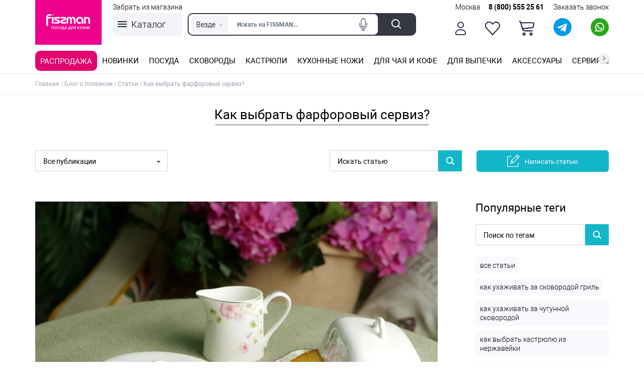

--- FILE ---
content_type: text/html; charset=UTF-8
request_url: https://fissman.ru/blog/kak-vybrat-farforovyy-serviz/
body_size: 40896
content:
<!DOCTYPE html>
<html dir="ltr" lang="ru">
<head>
	<meta charset="utf-8">
	<meta name="viewport" content="width=device-width, height=device-height, initial-scale=1.0">
	<title>Фарфоровый сервиз - как выбрать?</title>
	<meta name="description" content="Обзор фарфоровых сервизов. Как выбрать фарфоровый сервиз. Топ моделей фарфоровых сервизов от бренда Fissman.">
		<link rel="canonical" href="https://fissman.ru/blog/kak-vybrat-farforovyy-serviz/">
	<meta property="og:type" content="website">
	<meta property="og:url" content="https://fissman.ru/blog/kak-vybrat-farforovyy-serviz/">
	<meta property="og:title" content="Фарфоровый сервиз - как выбрать?">
	<meta property="og:description" content="Обзор фарфоровых сервизов. Как выбрать фарфоровый сервиз. Топ моделей фарфоровых сервизов от бренда Fissman.">
	<meta property="og:image" content="/upload/dev2fun.imagecompress/webp/resize_cache/iblock/e0a/n59amfuzrkt7ki47jspeawt4pjet4d33/800_800_1/gl2.webp">
	<meta property="fb:app_id" content="">
	<meta name="twitter:card" content="summary_large_image">
	<meta name="twitter:title" content="Фарфоровый сервиз - как выбрать?">
	<meta name="twitter:description" content="Обзор фарфоровых сервизов. Как выбрать фарфоровый сервиз. Топ моделей фарфоровых сервизов от бренда Fissman.">
	<meta name="twitter:image" content="/upload/dev2fun.imagecompress/webp/resize_cache/iblock/e0a/n59amfuzrkt7ki47jspeawt4pjet4d33/800_800_1/gl2.webp">
	<meta name="yandex-verification" content="f47f5f83654426e2">
	<meta name="remoteip" content="3.141.195.86">
			<meta name="theme-color" content="#ffffff">
			<link href="/favicon.ico" rel="icon">
	<script data-skip-moving="true">!function (w, d) {
		var e = navigator.userAgent.indexOf(atob('Q2hyb21lLUxpZ2h0aG91c2U=')) < 0
		w.leLoadJS = function (h, p) {
			var l = !e, ev = 'scroll,touchstart,click,mousemove,resize,keydown'.split(',')
			if (l) {
				return
			}
			var t, f = function () {
				if (l) {
					return
				}
				l = true
				ev.forEach(function (e) {
					w.removeEventListener(e, f)
				})
				clearTimeout(t)
				if (p) {
					var s = d.createElement('script')
					s.onload = h
					s.src = p
					d.body.appendChild(s)
				} else {
					h()
				}
			}
			ev.forEach(function (e) {
				w.addEventListener(e, f, { passive: true })
			})
			t = setTimeout(f, 12000)
		}
	}(window, document)</script>
					
	
			
					
			
		<script data-skip-moving="true">(function(w, d, n) {var cl = "bx-core";var ht = d.documentElement;var htc = ht ? ht.className : undefined;if (htc === undefined || htc.indexOf(cl) !== -1){return;}var ua = n.userAgent;if (/(iPad;)|(iPhone;)/i.test(ua)){cl += " bx-ios";}else if (/Windows/i.test(ua)){cl += ' bx-win';}else if (/Macintosh/i.test(ua)){cl += " bx-mac";}else if (/Linux/i.test(ua) && !/Android/i.test(ua)){cl += " bx-linux";}else if (/Android/i.test(ua)){cl += " bx-android";}cl += (/(ipad|iphone|android|mobile|touch)/i.test(ua) ? " bx-touch" : " bx-no-touch");cl += w.devicePixelRatio && w.devicePixelRatio >= 2? " bx-retina": " bx-no-retina";var ieVersion = -1;if (/AppleWebKit/.test(ua)){cl += " bx-chrome";}else if ((ieVersion = getIeVersion()) > 0){cl += " bx-ie bx-ie" + ieVersion;if (ieVersion > 7 && ieVersion < 10 && !isDoctype()){cl += " bx-quirks";}}else if (/Opera/.test(ua)){cl += " bx-opera";}else if (/Gecko/.test(ua)){cl += " bx-firefox";}ht.className = htc ? htc + " " + cl : cl;function isDoctype(){if (d.compatMode){return d.compatMode == "CSS1Compat";}return d.documentElement && d.documentElement.clientHeight;}function getIeVersion(){if (/Opera/i.test(ua) || /Webkit/i.test(ua) || /Firefox/i.test(ua) || /Chrome/i.test(ua)){return -1;}var rv = -1;if (!!(w.MSStream) && !(w.ActiveXObject) && ("ActiveXObject" in w)){rv = 11;}else if (!!d.documentMode && d.documentMode >= 10){rv = 10;}else if (!!d.documentMode && d.documentMode >= 9){rv = 9;}else if (d.attachEvent && !/Opera/.test(ua)){rv = 8;}if (rv == -1 || rv == 8){var re;if (n.appName == "Microsoft Internet Explorer"){re = new RegExp("MSIE ([0-9]+[\.0-9]*)");if (re.exec(ua) != null){rv = parseFloat(RegExp.$1);}}else if (n.appName == "Netscape"){rv = 11;re = new RegExp("Trident/.*rv:([0-9]+[\.0-9]*)");if (re.exec(ua) != null){rv = parseFloat(RegExp.$1);}}}return rv;}})(window, document, navigator);</script>

<link rel="preload" href="/bitrix/js/intranet/intranet-common.min.css?170914743661199" as="style" onload="this.onload=null;this.rel='stylesheet'">
<noscript><link rel="stylesheet" href="/bitrix/js/intranet/intranet-common.min.css?170914743661199" type="text/css"></noscript>
<link href="/bitrix/cache/css/s1/fissman_fast/page_865e23106e3e8e7e6fa22a0d510e9b73/page_865e23106e3e8e7e6fa22a0d510e9b73_v1.css?176372708396346" type="text/css"  rel="stylesheet" >
<link href="/bitrix/cache/css/s1/fissman_fast/template_8d7cd08dc852e43e050ce107e91c39df/template_8d7cd08dc852e43e050ce107e91c39df_v1.css?1764243172207700" type="text/css"  data-template-style="true" rel="stylesheet" >
	



<!-- __CSS_DEFER_SIZE__ = 0 Б -->


<style> .description .description-title { color: #000000; background: #ffffff; border-color: #12b6c8; border-radius: 10px; } .description .description-title:after { border-color: #000000; } .advantages ul li:before { background: #a3aab4; } .order .description { background: #ffffff; border-color: transparent; color: #757373; } .order .description a { color: #757373; } .header__top { background-color: #ffffff !important; color: #000000 !important; } .header__top-menu a:not(:last-child):after, .header__top-menu__sub a:not(:last-child):after { background-color: #000000 !important; } .header__top a { color: #000000 !important; } .button.flood.disabled-button.deanar-shop-instock-modal-link, .but_blue.deanar-shop-instock-modal-link, .button.flood.deanar-shop-instock-modal-link.but_available, button.deanar-shop-instock-modal-link { border-radius: 25px !important; background-color: #ffa500 !important; border-color: transparent !important; color: #ffffff !important; } .button.button-instock:hover, .but_blue.button-instock:hover, .button.flood.deanar-shop-instock-modal-link.but_available:hover, button.deanar-shop-instock-modal-link:hover { background-color: #ff8c00 !important; border-color: transparent !important; color: #ffffff !important; } .button.button-instock:active, .but_blue.button-instock:active, .button.flood.deanar-shop-instock-modal-link.but_available:active, button.deanar-shop-instock-modal-link:hover { background-color: #ff8c00 !important; border-color: transparent !important; color: #ffffff !important; } .catalog-delivery-item .catalog-delivery-item-head:hover .catalog-delivery-item-opener, .catalog-delivery-item.open .catalog-delivery-item-head:hover .catalog-delivery-item-opener { background: #12b6c8; border: 1px solid #12b6c8; } .catalog-delivery-item.open .catalog-delivery-item-head:before { background: #12b6c8; } .catalog-delivery-field_addbasket .filter.label_block input:checked + label:before { background: #12b6c8; border: 1px solid #12b6c8; } .catalog-delivery-field_addbasket .filter.label_block input:hover + label:before { background: #12b6c8; border: 1px solid #12b6c8; } .header__bot { background-color: #ffffff !important; } .catalog_top_menu2 .submenu { background-color: #ffffff !important; } .fixed_header, .fixed_header .submenu, .fixed_header .catalog_top_menu > ul > li > a:before { background-color: #ffffff !important; } .button, .showmore, [class*="but_"], .lhrs-buy, .write-button, body [onclick*="addcart"]:not(.stock-add-to-cart), body [onclick="location.href=/cart/"]:not(.stock-add-to-cart), body [onclick*="chooseOffer2"], .personal_points_block button, .personal_info button, #entity_add, .personal_cart_order_button.personal_transition, .basket .bab_button_blue, .button_a, .order .confirm_page .btn, body .slick-slide .main_button.quickbuybutton, .contest-button, .detail-button:not(.detail__buy-one-click), #sp-product-reviews-widget .sp-summary-actions-primary-button, #sp-product-reviews-widget .sp-blankslate-actions-primary-button, #sp-product-reviews-widget .sp-pagination-current-page, .product-seria__button { border-radius: 6px !important; } .button.flood:not(.button-glowing), .showmore, .lhrs-buy, .but_blue, .alx_reviews_block .main_button, .write-button, .blog__search-button, [onclick*="addcart"]:not(.stock-add-to-cart), body [onclick="location.href=/cart/"]:not(.stock-add-to-cart), body [onclick*="chooseOffer2"], .personal_points_block button, .personal_info button, #entity_add, .personal_cart_order_button.personal_transition, .basket .bab_button_blue, .button_a, .order .confirm_page .btn, .contest-button, .detail-button:not(.detail__buy-one-click), #sp-product-reviews-widget .sp-summary-actions-primary-button, #sp-product-reviews-widget .sp-blankslate-actions-primary-button, #sp-product-reviews-widget .sp-pagination-current-page { color: #fff !important; background-color: #12b6c8 !important; border-color: transparent !important; transition: background-color ease .2s, opacity ease .2s !important; } .mob-menu__head { background-color: #ec008c !important; } .button.flood { background-color: #12b6c8; border-color: transparent; } .basket .basket_content .basket_aside_container .basket_aside_block .button_gifts_select { background-color: #8bcc5b; color: #ffffff; border-radius: 25px; } .basket .basket_content .basket_aside_container .basket_aside_block .button_gifts_select:hover { background-color: #8bcc5b; color: #ffffff; } .basket .basket_content .basket_aside_container .basket_aside_block .button_gifts_select:active { background-color: #8bcc5b; color: #ffffff; } .basket .basket_content .basket_aside_container .basket_aside_block .button_order_process { background-color: #13b6c9; color: #ffffff; border-radius: 25px; } .basket .basket_content .basket_aside_container .basket_aside_block .button_order_process:hover { background-color: #02daf3; color: #ffffff; } .basket .basket_content .basket_aside_container .basket_aside_block .button_order_process:active { background-color: #02daf3; color: #ffffff; } .seria .button.flood { border-radius: 50px !important; } .seria .button.button-glowing { animation: glowing 1500ms infinite; } .stock-slider__title { background-color: #fde303; } .stock-slider__wrap .stock-slider, .stock-slider__item { background-color: #fde303; } @keyframes glowing { 0% { background-color: #12b6c8; border-color: transparent; } 50% { background-color: #ffffff; border-color: transparent; } 100% { background-color: #12b6c8; border-color: transparent; } } body .button.flood:hover, body .showmore:hover, body #lh_recommendations .lhrs-buy:hover, body .but_blue:hover, .alx_reviews_block .main_button:hover, .write-button:hover, .blog__search-button:hover, body [onclick*="addcart"]:not(.stock-add-to-cart):hover, body [onclick="location.href=/cart/"]:not(.stock-add-to-cart):hover, body [onclick*="chooseOffer2"]:hover, #entity_add:hover, .basket .bab_button_blue:hover, .button_a:hover, .order .confirm_page .btn:hover, .contest-button:hover, .detail-button:hover, #sp-product-reviews-widget .sp-summary-actions-primary-button:hover, #sp-product-reviews-widget .sp-blankslate-actions-primary-button:hover, #sp-product-reviews-widget .sp-pagination-current-page:hover { background-color: #01d2e9 !important; border-color: transparent !important; color: #fff !important; } .personal_points_block button:hover, .personal_info button:hover, .personal_cart_order_button.personal_transition:hover { border-color: #01d2e9 !important; background-color: transparent !important; color: #01d2e9 !important; } body .button.flood:active, body .showmore:active, body #lh_recommendations .lhrs-buy:active, body .but_blue:active, .alx_reviews_block .main_button:active, .write-button:active, .blog__search-button:active, body [onclick*="addcart"]:not(.stock-add-to-cart):active, body [onclick="location.href=/cart/"]:not(.stock-add-to-cart):active, body [onclick*="chooseOffer2"]:active, #entity_add:active, .basket .bab_button_blue:active, .button_a:active, .order .confirm_page .btn:active, .contest-button:active, .detail-button:active, #sp-product-reviews-widget .sp-summary-actions-primary-button:active, #sp-product-reviews-widget .sp-blankslate-actions-primary-button:active, #sp-product-reviews-widget .sp-pagination-current-page:active { background-color: #8bcd5c !important; border-color: transparent !important; color: #fff !important; } .personal_points_block button:active, .personal_info button:active, .personal_cart_order_button.personal_transition:active { border-color: #8bcd5c !important; color: #8bcd5c !important; background-color: transparent !important; } @media screen and (max-width: 620px) { .header { background-color: #ec008c !important; } } button.button.flood:disabled { background: #d4d8d8 !important; border-color: transparent !important; color: #fff !important; cursor: not-allowed; } </style>
<link rel="preload" as="style" onload="this.onload=null;this.rel='stylesheet'" href="https://fonts.googleapis.com/css?family=Open+Sans:400,700&subset=latin,cyrillic">
		<script data-skip-moving="true">
			/**
			 * @type {{
			 * SITE_TEMPLATE_PATH:string, IS_DEV:boolean, lang:{},
			 * requireJSs:{},
			 * requireCss:{}
			 * }}
			 */
			const appParams = {"SITE_TEMPLATE_PATH":"\/local\/templates\/fissman_fast","IS_DEV":false,"lang":[],"requireJSs":[],"requireCss":[]};
		</script>
		

	<!--'start_frame_cache_COUNTERS_HEAD'-->

<!-- COUNTERS_HEAD из настроек сайтов -->

<meta name="google-site-verification" content="msXwzA7jHRpIdvDpPuSXn2BIgfA8pa25VzCpjEjtuHQ">

<script data-skip-moving="true">
mindbox = window.mindbox || function() { mindbox.queue.push(arguments); };
    mindbox.queue = mindbox.queue || [];
    mindbox('create', {
        firebaseMessagingSenderId: "798194687772"
    });
    mindbox("webpush.create");
</script>
<script src="https://api.s.mindbox.ru/scripts/v1/tracker.js" async data-skip-moving="true"></script>

<!-- Yandex.Metrika counter -->
<script data-skip-moving="true">
   (function(m,e,t,r,i,k,a){m[i]=m[i]||function(){(m[i].a=m[i].a||[]).push(arguments)};
   m[i].l=1*new Date();k=e.createElement(t),a=e.getElementsByTagName(t)[0],k.async=1,k.src=r,a.parentNode.insertBefore(k,a)})
   (window, document, "script", "https://mc.yandex.ru/metrika/tag.js", "ym");
   ym(48443441, "init", {
        params: {ipaddress: document.querySelector('meta[name="remoteip"]').content},
        clickmap:true,
        trackLinks:true,
        accurateTrackBounce:true,
        webvisor:true,
        trackHash:true,
        ecommerce:"dataLayer"
   });
</script>

<!-- /Yandex.Metrika counter -->

<!-- Rating@Mail.ru counter -->
<script data-skip-moving="true">
var _tmr = window._tmr || (window._tmr = []);
_tmr.push({id: "3081032", type: "pageView", start: (new Date()).getTime()});
(function (d, w, id) {
  if (d.getElementById(id)) return;
  var ts = d.createElement("script"); ts.type = "text/javascript"; ts.async = true; ts.id = id;
  ts.src = "https://top-fwz1.mail.ru/js/code.js";
  var f = function () {var s = d.getElementsByTagName("script")[0]; s.parentNode.insertBefore(ts, s);};
  if (w.opera == "[object Opera]") { d.addEventListener("DOMContentLoaded", f, false); } else { f(); }
})(document, window, "topmailru-code");
</script>

<!-- //Rating@Mail.ru counter -->

<script data-skip-moving="true">
!function(){var t=document.createElement
("script");t.type="text/javascript",t.async=!0,t.src="https://vk.ru/js/api/openapi.js?162",t.onload=function()
{VK.Retargeting.Init("VK-RTRG-395072-dumcn"),VK.Retargeting.Hit()},document.head.appendChild(t)}();
</script>

<script data-skip-moving="true">
       var rrPartnerId = "62761c46a04ed51796a217aa";       
       var rrApi = {}; 
       var rrApiOnReady = rrApiOnReady || [];
       rrApi.addToBasket = rrApi.order = rrApi.categoryView = rrApi.view = 
           rrApi.recomMouseDown = rrApi.recomAddToCart = function() {};
       (function(d) {
           var ref = d.getElementsByTagName('script')[0];
           var apiJs, apiJsId = 'rrApi-jssdk';
           if (d.getElementById(apiJsId)) return;
           apiJs = d.createElement('script');
           apiJs.id = apiJsId;
           apiJs.async = true;
           apiJs.src = "//cdn.retailrocket.ru/content/javascript/tracking.js";
           ref.parentNode.insertBefore(apiJs, ref);
       }(document));
       (window["rrApiOnReady"] = window["rrApiOnReady"] || []).push(function() {
              console.log('rrApi init');
       });
</script>

<script src="//code.jivo.ru/widget/HXCrUm7Llt" async data-skip-moving="true"></script>


<!-- Searchbooster-->
<link rel="preconnect" href="https://api.searchbooster.net" crossorigin>
<link rel="preconnect" href="https://cdn2.searchbooster.net" crossorigin>
<link rel="preconnect" href="https://api4.searchbooster.io" crossorigin>
<link rel="preconnect" href="https://cdn.searchbooster.io" crossorigin>

<script defer src="https://cdn2.searchbooster.net/scripts/tracker/d3f9d7af-954c-4376-8980-cfcfa2c2e0ee/searchbooster.js" data-skip-moving="true">
</script>

<!-- /COUNTERS_HEAD из настроек сайтов -->

<!--'end_frame_cache_COUNTERS_HEAD'-->	<style>.rr-item__actions a.rr-item__actions-buy,.catalog-list__wrap .catalog-item__actions .button.flood,span.detail-button.detail__add-to-cart,.product-seria__item span.product-seria__button,.personal_favorites_item_button button[onclick*="addcart"],.pod_basket .pod_basket_item .pod_basket_buttons .pod_basket_button,.personal_orders_detail .pod_info .pod_row .pod_row_button button,.nc_box_block .fav_btn .main_button,.detail_gifts_block .detail_gifts_item .detail_gifts_item_button button,.compare-slider__btns button.button.flood{border-width:2px!important;border-radius:6px!important;border-color:#353743!important;border-style:solid!important;background-color:#ffffff!important;font-size:15px!important;color:#000000!important;font-weight:bold!important;}.rr-item__actions a.rr-item__actions-buy:hover,.catalog-list__wrap .catalog-item__actions .button.flood:hover,span.detail-button.detail__add-to-cart:hover,.product-seria__item span.product-seria__button:hover,.personal_favorites_item_button button[onclick*="addcart"]:hover,.pod_basket .pod_basket_item .pod_basket_buttons .pod_basket_button:hover,.personal_orders_detail .pod_info .pod_row .pod_row_button button:hover,.nc_box_block .fav_btn .main_button:hover,.detail_gifts_block .detail_gifts_item .detail_gifts_item_button button:hover,.compare-slider__btns button.button.flood:hover{border-width:2px!important;border-radius:6px!important;border-color:#353743!important;border-style:solid!important;background-color:#353743!important;font-size:15px!important;color:#ffffff!important;font-weight:bold!important;}.catalog-list__wrap .catalog-item__actions .button.flood.to-basket,a.detail-button.detail__add-to-cart.to-basket,span.detail-button.detail__add-to-cart.to-basket,.product-seria__item span.product-seria__button.to-basket,.personal_favorites_item_button button.to-basket,.personal_favorites_item_button button.to-basket:hover,.nc_box_block .fav_btn .main_button.to-basket,.compare-slider__btns button.button.flood.to-basket{border-width:2px!important;border-radius:6px!important;border-color:#353743!important;border-style:solid!important;background-color:#353743!important;font-size:15px!important;color:#ffffff!important;font-weight:bold!important;}</style>	<style>.catalog-list__wrap .catalog-item__actions .button.quickbuybutton,.detail-button.detail__buy-one-click.quickbuybutton,.order_one_click_buy{border-width:2px!important;border-radius:6px!important;border-color:#353743!important;border-style:solid!important;background-color:#ffffff!important;font-size:15px!important;color:#353743!important;font-weight:bold!important;}.catalog-list__wrap .catalog-item__actions .button.quickbuybutton:hover,.detail-button.detail__buy-one-click.quickbuybutton:hover,.order_one_click_buy:hover{border-width:2px!important;border-radius:6px!important;border-color:#353743!important;border-style:solid!important;background-color:#353743!important;font-size:15px!important;color:#ffffff!important;font-weight:bold!important;}</style>	<!-- Zverushki\Microm --><script data-skip-moving="true">window.Zverushki=window.Zverushki||{};window.Zverushki.Microm={"Breadcrumb":true,"Business":true,"Product":false,"Article":false,"version":"2.2.1","format":{"json-ld":true,"microdata":"Disabled"},"execute":{"time":0,"scheme":{"Breadcrumb":null,"Business":null,"Product":null,"Article":null}}};</script><script type="application/ld+json" data-skip-moving="true">{"@context":"http://schema.org","@type":"BreadcrumbList","itemListElement":[{"@type":"ListItem","position":1,"item":{"@id":"/", "name":"Главная"}},{"@type":"ListItem","position":2,"item":{"@id":"/blog/", "name":"Блог о полезном"}},{"@type":"ListItem","position":3,"item":{"@id":"/blog//stati/", "name":"Статьи"}},{"@type":"ListItem","position":4,"item":{"@id":"/blog/kak-vybrat-farforovyy-serviz/", "name":"Как выбрать фарфоровый сервиз?"}}]}</script><script type="application/ld+json" data-skip-moving="true">{"@context":"http://schema.org","@type":"Store","@id":"https://fissman.ru/#store","name":"Fissman","address":{"@type":"PostalAddress","streetAddress":"ул. Магистральный тупик, дом 11 строение 1","addressLocality":"Москва","postalCode":"123290","addressCountry":"RU"},"geo":{"@type":"GeoCoordinates","latitude":"55.766283","longitude":"37.526851"},"url":"https://fissman.ru","image":"https://fissman.ru/upload/iblock/d3a/mobile-logo.svg","email":"zakaz@fissman.ru","logo":"https://fissman.ru/upload/iblock/d3a/mobile-logo.svg","telephone":"88005552561","priceRange":"от 45 до 55000","sameAs":["https://www.instagram.com/fissmanrussia/","https://vk.com/fissman"]}</script><!-- end Zverushki\Microm --></head>
<body class="">

<!-- COUNTERS_BODY из настроек сайтов -->

<noscript>
<div><img src="https://mc.yandex.ru/watch/48443441" style="position:absolute; left:-9999px;" alt=""></div>
</noscript>
<noscript>
<div><img src="https://top-fwz1.mail.ru/counter?id=3081032;js=na" style="border:0;position:absolute;left:-9999px;" alt="Top.Mail.Ru"></div>
</noscript>
<noscript>
<img src="https://vk.ru/rtrg?p=VK-RTRG-395072-dumcn" style="position:fixed; left:-999px;" alt="VK">
</noscript>

<!-- Searchbooster-->
<script data-skip-moving="true">
  var sbRegionId = '';
  var sbUserId = '';
  var sbSegmentId = '';
  var sbScript = document.createElement('script');
  sbScript.src = 'https://cdn2.searchbooster.net/scripts/widget/d3f9d7af-954c-4376-8980-cfcfa2c2e0ee/main.js';
  sbScript.setAttribute("data-sb-init-script", 1);
  sbScript.async = true;
  document.body.appendChild(sbScript);
</script>

<!-- Top100 (Kraken) Counter -->
<script data-skip-moving="true">
    (function (w, d, c) {
    (w[c] = w[c] || []).push(function() {
        var options = {
            project: 7736557,
        };
        try {
            w.top100Counter = new top100(options);
        } catch(e) { }
    });
    var n = d.getElementsByTagName("script")[0],
    s = d.createElement("script"),
    f = function () { n.parentNode.insertBefore(s, n); };
    s.type = "text/javascript";
    s.async = true;
    s.src =
    (d.location.protocol == "https:" ? "https:" : "http:") +
    "//st.top100.ru/top100/top100.js";

    if (w.opera == "[object Opera]") {
    d.addEventListener("DOMContentLoaded", f, false);
} else { f(); }
})(window, document, "_top100q");
</script>
<noscript>
  <img src="//counter.rambler.ru/top100.cnt?pid=7736557" alt="Топ-100">
</noscript>
<!-- END Top100 (Kraken) Counter -->

<!-- /COUNTERS_BODY из настроек сайтов -->

<div class="container-wrap">
	<div class="container">
						<header class="header">
			<div class="header__fake">
				<div class="header__main header__show">
					<div class="wrap flex">
						<!-- logo -->
													<a href="/" class="header__main-logo">
								<img
									src="/local/templates/fissman_fast/images/new-logo.svg"
									alt="Fissman"
									width="132" height="89"
								>
							</a>
												<!-- search -->
						<div class="header__main-search">
								<!--'start_frame_cache_LkGdQn'-->		<a href="javascript:void(0);"
			class="header-catalog-menu__button header-catalog-button"
			data-closetext="Закрыть"
			data-opentext="Каталог"
			data-menu-url="/local/templates/fissman_fast/components/bitrix/menu/header_catalog_menu/ajax.php"
		>
			<i class="header-catalog-button__ico"></i>
			Каталог		</a>
		<div class="header-catalog-menu__sub"></div>
	<!--'end_frame_cache_LkGdQn'-->							<div class="drop-catalog-menu"></div>
							<div class="header__main-search__wrap api-search-title">
								<input type="text">
								<div class="header__main-search__fake-input">
									<div class="header__main-search__where">
										Везде
										<svg width="8" height="5" viewBox="0 0 8 5" fill="none" xmlns="http://www.w3.org/2000/svg">
											<path d="M1 1L4 4L7 1" stroke="#667282"/>
										</svg>
									</div>
									<span class="header__main-search__placeholder">Искать на FISSMAN...</span>
									<a href="#" id="searchWithVoice" onclick="window.searchbooster.api.open({openVoiceSearch: true});return false;">
										<svg width="16" height="25" viewBox="0 0 16 25" fill="none" xmlns="http://www.w3.org/2000/svg">
											<path fill-rule="evenodd" clip-rule="evenodd" d="M3 6.3C3 2.8206 5.23571 0 8 0C10.7643 0 13 2.8206 13 6.3V11.7C13 15.1794 10.7643 18 8 18C5.23571 18 3 15.1794 3 11.7V6.3ZM8 1.8C6.02857 1.8 4.42857 3.8151 4.42857 6.3V11.7C4.42857 14.1849 6.02857 16.2 8 16.2C9.97143 16.2 11.5714 14.1849 11.5714 11.7V6.3C11.5714 3.8151 9.97143 1.8 8 1.8Z" fill="#697281"/>
											<path d="M0.727273 9C1.12727 9 1.45455 9.39822 1.45455 9.88889V11.6667C1.45455 16.0853 4.38545 19.6667 8 19.6667C11.6145 19.6667 14.5455 16.0853 14.5455 11.6667V9.88889C14.5455 9.39822 14.8727 9 15.2727 9C15.6727 9 16 9.39822 16 9.88889V11.6667C16 16.7671 12.8073 20.9556 8.72727 21.4045C8.72727 21.4178 8.72727 21.4311 8.72727 21.4444V23.2222H10.9091C11.3091 23.2222 11.6364 23.6204 11.6364 24.1111C11.6364 24.6018 11.3091 25 10.9091 25H5.09091C4.69091 25 4.36364 24.6018 4.36364 24.1111C4.36364 23.6204 4.69091 23.2222 5.09091 23.2222H7.27273V21.4444C7.27273 21.4311 7.27273 21.4178 7.27273 21.4045C3.19273 20.9556 0 16.7671 0 11.6667V9.88889C0 9.39822 0.327273 9 0.727273 9Z" fill="#697281"/>
										</svg>
									</a>
								</div>
								<div class="header__main-search__fake-btn">
									<svg width="20" height="20" viewBox="0 0 20 20" fill="none" xmlns="http://www.w3.org/2000/svg">
										<path d="M12.6066 3.81981C10.1802 1.3934 6.24621 1.3934 3.81981 3.81981C1.3934 6.24621 1.3934 10.1802 3.81981 12.6066C6.24621 15.033 10.1802 15.033 12.6066 12.6066C15.033 10.1802 15.033 6.24621 12.6066 3.81981ZM2.40559 2.40559C5.61305 -0.801864 10.8134 -0.801864 14.0208 2.40559C16.9889 5.37369 17.2104 10.0483 14.6853 13.2711L18.8112 17.397C19.2017 17.7875 19.2017 18.4207 18.8112 18.8112C18.4207 19.2017 17.7875 19.2017 17.397 18.8112L13.2711 14.6853C10.0483 17.2104 5.37369 16.9889 2.40559 14.0208C-0.801864 10.8134 -0.801864 5.61305 2.40559 2.40559Z" fill="white"/>
									</svg>
								</div>
							</div>
						</div>
						<div class="shop_selector_link">
	<a
		class="ssl_link"
		href="/local/components/fiss/shop.selector.link/templates/.default/ajax.php"
		onclick="shop_selector_link.click(this); return false;"
		data-iblock_id="14"
		data-location_code="0000073738"
	>Забрать из магазина<span></span></a>
	</div>						<!-- icon -->
						<div class="header__main-right">
							<div class="header__main-right-top">
																																			<!--'start_frame_cache_m17iPT'-->    <span class="header__top-location">
        Ваш город: <a href="#tfLocationPopup"
           data-location-id="0000073738"
           class=" tfl__link"
        >Москва</a>
    </span>

<div class="tfl-popup-overlay" style="display:none;">
    <div class="tfl-popup">
                    <div class="tfl-popup__title-container">
                <div class="tfl-popup__title">Укажите свой город</div>
            </div>
                <div class="tfl-popup__search-wrapper">
            <input
                    type="text"
                    autocomplete="off"
                    name="search"
                    placeholder="Начните вводить название города"
                    class="tfl-popup__search-input">
            <a href="#" class="tfl-popup__clear-field">
                <span class="tfl-popup__close"></span>
            </a>
            <div class="tfl-popup__search-icon">
                <svg class="svg svg-search" width="17" height="17" viewBox="0 0 17 17" aria-hidden="true"><path class="cls-1" d="M16.709,16.719a1,1,0,0,1-1.412,0l-3.256-3.287A7.475,7.475,0,1,1,15,7.5a7.433,7.433,0,0,1-1.549,4.518l3.258,3.289A1,1,0,0,1,16.709,16.719ZM7.5,2A5.5,5.5,0,1,0,13,7.5,5.5,5.5,0,0,0,7.5,2Z"></path></svg>
            </div>
        </div>
        <div class="tfl-popup__lists-container">
            <div class="tfl-popup__container tfl-popup__defaults">
                <div class="tfl-popup__scroll-container">
                    <ul class="tfl-popup__list"></ul>
                </div>
            </div>
            <div class="tfl-popup__container tfl-popup__locations">
                <div class="tfl-popup__scroll-container">
                    <ul class="tfl-popup__list"></ul>
                </div>
                <div class="tfl-popup__nofound-mess">Населенного пункта по вашим критериям не найдено :(</div>
            </div>
        </div>
        <div class="tfl-popup__close-container"><div class="tfl-popup__close"></div></div>
    </div>
</div>
<div class="tfl-define-popup" style="display:none;">

    <div class="tfl-define-popup__text">Ваш город <b>Москва</b>?</div>
    <div class="tfl-define-popup__buttons" style="border-radius: 0 0 5px 5px">
                    <a href="#" class="tfl-define-popup__button tfl-define-popup__main tfl-define-popup__yes">Да</a>
            <a href="#" class="tfl-define-popup__button tfl-define-popup__second tfl-define-popup__list">Изменить</a>
            </div>
    <div class="tfl-popup__close-container"><div class="tfl-popup__close"></div></div>
</div>
<!--'end_frame_cache_m17iPT'-->																																											<!--'start_frame_cache_header_phone'-->																																	<a class="header__main-phone" href="tel:+78005552561">8 (800) 555 25 61</a>
																														<!--'end_frame_cache_header_phone'-->																<span class="quickbuybutton">Заказать звонок</span>
							</div>
							<!--  -->
							<div class="header__main-right__bot">
								<div class="header__main-right__bot-wrap">
									<!--'start_frame_cache_3562jz'-->	<a href="/compare/" class="compare-link" style="display:none;">
		<div class="compare-ico">
			<svg width="21" height="26" viewBox="0 0 21 26" fill="none" xmlns="http://www.w3.org/2000/svg">
				<rect y="6" width="3" height="20" fill="#241E3D"/>
				<rect x="6" y="11" width="3" height="15" fill="#241E3D"/>
				<rect x="18" y="11" width="3" height="15" fill="#241E3D"/>
				<rect x="12" width="3" height="26" fill="#241E3D"/>
			</svg>

		</div>
			</a>
<!--'end_frame_cache_3562jz'-->									<a class="header__main-user" href="/login.php">
										<svg width="21" height="27" viewBox="0 0 23 29" fill="none" xmlns="http://www.w3.org/2000/svg">
											<path d="M1 25.1672C1 21.5476 3.54599 18.4644 7.00606 17.894L7.31773 17.8426C10.0884 17.3858 12.9116 17.3858 15.6823 17.8426L15.9939 17.894C19.454 18.4644 22 21.5476 22 25.1672C22 26.7317 20.7723 28 19.2578 28H3.74219C2.22772 28 1 26.7317 1 25.1672Z" stroke="#241E3D" stroke-width="2"/>
											<path d="M17.625 6.90625C17.625 10.1682 14.8828 12.8125 11.5 12.8125C8.11729 12.8125 5.37503 10.1682 5.37503 6.90625C5.37503 3.64432 8.11729 1 11.5 1C14.8828 1 17.625 3.64432 17.625 6.90625Z" stroke="#241E3D" stroke-width="2"/>
										</svg>
									</a>
									<a aria-label="Actions fav Btn" class="header__main-fav" href="/favorites/">
										<svg width="30" height="27" viewBox="0 0 30 27" fill="none" xmlns="http://www.w3.org/2000/svg">
											<path fill-rule="evenodd" clip-rule="evenodd" d="M26.227 3.775C23.864 1.408 20.032 1.408 17.669 3.775L15.708 5.73796C15.52 5.92596 15.265 6.03099 15 6.03099C14.735 6.03099 14.48 5.92596 14.293 5.73796L12.331 3.775C9.968 1.408 6.13602 1.408 3.77302 3.775C1.40902 6.14101 1.40902 9.97899 3.77302 12.346C3.78202 12.355 3.79203 12.365 3.80103 12.374L15 24.525L26.199 12.374C26.208 12.365 26.218 12.355 26.227 12.346C28.591 9.97899 28.591 6.14101 26.227 3.775ZM16.254 2.361C19.398 -0.787001 24.497 -0.787001 27.642 2.361C30.781 5.504 30.786 10.596 27.657 13.744L15.735 26.678C15.546 26.883 15.279 27 15 27C14.721 27 14.454 26.883 14.265 26.678L2.34303 13.744C-0.78597 10.596 -0.781017 5.504 2.35798 2.361C5.50298 -0.787001 10.602 -0.787001 13.746 2.361L15 3.61601L16.254 2.361Z" fill="#241E3D"/>
										</svg>
										<!--'start_frame_cache_count-fav-1'--><!--'end_frame_cache_count-fav-1'-->									</a>
									<a aria-label="Actions basket Btn" class="header__main-basket" href="/cart/">
										<!--'start_frame_cache_FKauiI'-->	<svg width="30" height="30" viewBox="0 0 30 30" fill="none" xmlns="http://www.w3.org/2000/svg">
		<path fill-rule="evenodd" clip-rule="evenodd" d="M1.95673 0.480983C1.63579 -0.0118931 0.961705 -0.151085 0.480309 0.181071C-0.0117839 0.502512 -0.150885 1.17754 0.180743 1.65971L2.22417 4.73482L5.31568 16.3495C6.10731 19.3389 8.82444 21.4283 11.9161 21.4283H25.6734C26.2618 21.4283 26.7432 20.9461 26.7432 20.3568C26.7432 19.7675 26.2618 19.2853 25.6734 19.2853H11.9161C10.2365 19.2853 8.7177 18.3853 7.88328 16.9924L25.9623 15.1495C27.3637 15.0102 28.4975 13.9816 28.7863 12.6101L29.9311 7.08128C30.3483 5.08834 28.8186 3.21329 26.786 3.21329H3.78599L1.95673 0.480983ZM7.14494 14.9138L4.59902 5.35623H26.786C27.4707 5.35623 27.9734 5.97763 27.8344 6.64194L26.6896 12.1708C26.5933 12.6315 26.2191 12.9744 25.7484 13.0173L7.14494 14.9138Z" fill="#241E3D"/>
		<path fill-rule="evenodd" clip-rule="evenodd" d="M6.4176 26.7856C6.4176 25.0069 7.85109 23.5712 9.62691 23.5712C11.4027 23.5712 12.8362 25.0069 12.8362 26.7856C12.8362 28.5642 11.4027 30 9.62691 30C7.85109 30 6.4176 28.5642 6.4176 26.7856ZM9.62691 25.7141C9.03853 25.7141 8.55714 26.1963 8.55714 26.7856C8.55714 27.3749 9.03853 27.857 9.62691 27.857C10.2153 27.857 10.6967 27.3749 10.6967 26.7856C10.6967 26.1963 10.2153 25.7141 9.62691 25.7141Z" fill="#241E3D"/>
		<path fill-rule="evenodd" clip-rule="evenodd" d="M20.3245 26.7856C20.3245 25.0069 21.758 23.5712 23.5338 23.5712C25.3096 23.5712 26.7431 25.0069 26.7431 26.7856C26.7431 28.5642 25.3096 30 23.5338 30C21.758 30 20.3245 28.5642 20.3245 26.7856ZM23.5338 25.7141C22.9454 25.7141 22.464 26.1963 22.464 26.7856C22.464 27.3749 22.9454 27.857 23.5338 27.857C24.1221 27.857 24.6035 27.3749 24.6035 26.7856C24.6035 26.1963 24.1221 25.7141 23.5338 25.7141Z" fill="#241E3D"/>
	</svg>
	<!--'end_frame_cache_FKauiI'-->									</a>
									<a href="https://t.me/Fissman_ru" rel="nofollow noopener" class="whatsapp-header flex" target="_blank">
    <img src="/local/templates/fissman_fast/images/telegram.svg" alt="Telegram" width="36" height="36">
</a>
<a href="https://api.whatsapp.com/send?phone=79250665650" rel="nofollow noopener" class="whatsapp-header flex" target="_blank">
    <img src="/local/templates/fissman_fast/images/whatsapp-new.svg" alt="WhatsApp" width="36" height="36">
</a>								</div>
							</div>
						</div>
					</div>
				</div>
			</div>
			<!-- header__mid -->
			<div class="header__mid">
				<div class="wrap flex">
					<!-- menu-button -->
					<a href="javascript:void(0);" aria-label="Menu Btn" class="menu-button"></a>
					<!-- mobile-logo -->
											<a href="/" class="mobile-logo">
							<img src="/upload/iblock/d3a/mobile-logo.svg" alt="Fissman" width="128" height="35">
						</a>
										<!-- header__mid-right -->
					<div class="header__mid-right flex">
						<a href="https://api.whatsapp.com/send?phone=79250665650" class="whatsapp-header-mob flex" target="_blank" rel="noopener">
    <img src="/local/templates/fissman_fast/images/mobile-whatsapp2.svg" alt="WhatsApp" width="27" height="27">
</a>						<!-- mobile-phone -->
													<a href="tel:+78005552561" aria-label="mobile phone" class="mobile-phone"></a>
												<!-- mobile-search-button -->
						<a href="#" aria-label="Search Btn" class="mobile-search-button"></a>
						<!-- header__mid-nav -->
						<div class="header__mid-nav flex watsapp-button">
							<div class="header__auth">
																										<a href="/login.php">Вход</a>
									<a href="/register.php">Регистрация</a>
															</div>
							<!--'start_frame_cache_C4GM6x'-->	<a href="/compare/" class="compare-link" style="display:none;">
		<div class="compare-ico">
			<svg width="21" height="26" viewBox="0 0 21 26" fill="none" xmlns="http://www.w3.org/2000/svg">
				<rect y="6" width="3" height="20" fill="#241E3D"/>
				<rect x="6" y="11" width="3" height="15" fill="#241E3D"/>
				<rect x="18" y="11" width="3" height="15" fill="#241E3D"/>
				<rect x="12" width="3" height="26" fill="#241E3D"/>
			</svg>

		</div>
			</a>
<!--'end_frame_cache_C4GM6x'-->							<a aria-label="Actions fav Btn" class="header__actions header__actions-fav" href="/favorites/">
																<span>Избранное</span>
							</a>
							<a aria-label="Actions basket Btn" class="header__actions header__actions-basket" href="/cart/">
								<!--'start_frame_cache_T0kNhm'-->		<span>
					Корзина			</span>
<!--'end_frame_cache_T0kNhm'-->							</a>
							<a href="https://t.me/Fissman_ru" rel="nofollow noopener" class="whatsapp-header flex" target="_blank">
    <img src="/local/templates/fissman_fast/images/telegram.svg" alt="Telegram" width="36" height="36">
</a>
<a href="https://api.whatsapp.com/send?phone=79250665650" rel="nofollow noopener" class="whatsapp-header flex" target="_blank">
    <img src="/local/templates/fissman_fast/images/whatsapp-new.svg" alt="WhatsApp" width="36" height="36">
</a>						</div>
					</div>
				</div>
			</div>
			<!-- header__bot -->
			<div class="header__bot">
													<div class="wrap">
							<nav class="catalog_menu_top scrollbar_h">
		<ul>
											<li class="inline_link not_children">
																		<a style="color: #FFFFFF; background: #e10370; padding: 0 10px; margin: 5px 0; height: 40px; line-height: 42px; border-radius: 10px;" href="/catalog/rozhdestvenskaya-rasprodazha/">Распродажа</a>
																				</li>
											<li class="inline_link not_children">
																		<a  href="/catalog/novinki/">Новинки</a>
																				</li>
											<li class="inline_link">
																		<a  href="/catalog/posuda/">Посуда</a>
																						<div class="submenu">
							<div class="wrap">
																	<div class="img"><img loading="lazy" class="lazyload" data-pic="2389" data-src="/upload/dev2fun.imagecompress/webp/resize_cache/iblock/5d4/vm7l8btc7t078vg8xg0h2cwzfta883d7/150_150_1/Posuda.webp"
									    src="/upload/dev2fun.imagecompress/webp/resize_cache/iblock/5d4/vm7l8btc7t078vg8xg0h2cwzfta883d7/150_150_1/Posuda.webp" alt="Посуда" width="150" height="150"></div>
																<ul>
																			<li>
																																				<a href="/catalog/posuda/keramicheskaya-posuda/">Керамическая посуда</a>
																																	</li>
																													<li>
																																				<a href="/catalog/posuda/induktsionnaya-posuda/">Индукционная посуда</a>
																																	</li>
																													<li class="break_column">
																																				<a href="/catalog/posuda/bambukovaya-posuda/">Бамбуковая посуда</a>
																																	</li>
																													<li>
																																				<a href="/catalog/posuda/posuda-dlya-napitkov/">Посуда для напитков</a>
																																	</li>
																													<li>
																																				<a href="/catalog/posuda/posuda-iz-nerzhaveyushchey-stali/">Посуда из нержавеющей стали</a>
																																	</li>
																													<li class="break_column">
																																				<a href="/catalog/posuda/press-dlya-grilya/">Пресс для гриля</a>
																																	</li>
																													<li>
																																				<a href="/catalog/posuda/steklyannaya-posuda/">Стеклянная посуда</a>
																																	</li>
																													<li>
																																				<a href="/catalog/posuda/farforovaya-posuda/">Фарфоровая посуда</a>
																																	</li>
																													<li class="break_column">
																																				<a href="/catalog/posuda/chaynaya-posuda/">Чайная посуда</a>
																																	</li>
																													<li>
																																				<a href="/catalog/posuda/chugunnaya-posuda/">Чугунная посуда</a>
																																	</li>
																													<li>
																																				<a href="/catalog/posuda/kryshki-dlya-posudy/">Крышки для посуды</a>
																																	</li>
																											</ul>
							</div>
						</div>
									</li>
											<li class="inline_link">
																		<a  href="/catalog/skovorody/">СКОВОРОДЫ</a>
																						<div class="submenu">
							<div class="wrap">
																	<div class="img"><img loading="lazy" class="lazyload" data-pic="3520" data-src="/upload/dev2fun.imagecompress/webp/resize_cache/iblock/09b/s3jcg1b0xwe2hkw43au8dpav6av073ks/150_150_1/SKOVORODY.webp"
									    src="/upload/dev2fun.imagecompress/webp/resize_cache/iblock/09b/s3jcg1b0xwe2hkw43au8dpav6av073ks/150_150_1/SKOVORODY.webp" alt="СКОВОРОДЫ" width="150" height="150"></div>
																<ul>
																			<li>
																																				<a href="/catalog/skovorody/induktsionnye-skovorody/">Индукционные сковороды</a>
																																	</li>
																													<li>
																																				<a href="/catalog/skovorody/skovorody-klassicheskie/">Сковороды классические</a>
																																	</li>
																													<li class="break_column">
																																				<a href="/catalog/skovorody/skovorody-blinnye/">Сковороды блинные</a>
																																	</li>
																													<li>
																																				<a href="/catalog/skovorody/skovorody-glubokie/">Сковороды глубокие</a>
																																	</li>
																													<li>
																																				<a href="/catalog/skovorody/skovorody-so-semnoy-ruchkoy/">Сковороды со съемной ручкой</a>
																																	</li>
																													<li class="break_column">
																																				<a href="/catalog/skovorody/voki/">Сковороды вок</a>
																																	</li>
																													<li>
																																				<a href="/catalog/skovorody/skovorody-chugunnye/">Сковороды чугунные</a>
																																	</li>
																													<li>
																																				<a href="/catalog/skovorody/skovorody-grill/">Сковороды гриль</a>
																																	</li>
																													<li class="break_column">
																																				<a href="/catalog/skovorody/soteyniki/">Сотейники</a>
																																	</li>
																													<li>
																																				<a href="/catalog/skovorody/skovorody-iz-nerzhaveyushchey-stali-fissman/">Сковороды из нержавеющей стали</a>
																																	</li>
																													<li>
																																				<a href="/catalog/skovorody/skovorody-s-antiprigarnym-pokrytiem/">Сковороды с антипригарным покрытием</a>
																																	</li>
																											</ul>
							</div>
						</div>
									</li>
											<li class="inline_link">
																		<a  href="/catalog/kastryuli/">КАСТРЮЛИ</a>
																						<div class="submenu">
							<div class="wrap">
																	<div class="img"><img loading="lazy" class="lazyload" data-pic="3516" data-src="/upload/dev2fun.imagecompress/webp/resize_cache/iblock/ac8/xu54cpwvblehmnpoem4c2sd9fqytfk85/150_150_1/KASTRYULI.webp"
									    src="/upload/dev2fun.imagecompress/webp/resize_cache/iblock/ac8/xu54cpwvblehmnpoem4c2sd9fqytfk85/150_150_1/KASTRYULI.webp" alt="КАСТРЮЛИ" width="150" height="150"></div>
																<ul>
																			<li>
																																				<a href="/catalog/kastryuli/kastryuli-iz-nerzhaveyushchey-stali/">Кастрюли из нержавеющей стали</a>
																																	</li>
																													<li>
																																				<a href="/catalog/kastryuli/kastryuli-alyuminievye/">Кастрюли алюминиевые</a>
																																	</li>
																													<li class="break_column">
																																				<a href="/catalog/kastryuli/kazany/">Казаны</a>
																																	</li>
																													<li>
																																				<a href="/catalog/kastryuli/kastryuli-chugunnye/">Кастрюли чугунные</a>
																																	</li>
																													<li>
																																				<a href="/catalog/kastryuli/kastryuli-parovarki/">Кастрюли пароварки</a>
																																	</li>
																													<li class="break_column">
																																				<a href="/catalog/kastryuli/vstavki-parovarki/">Вставки-пароварки</a>
																																	</li>
																													<li>
																																				<a href="/catalog/kastryuli/kovshi/">Ковши</a>
																																	</li>
																													<li>
																																				<a href="/catalog/kastryuli/nabory-kastryul/">Наборы кастрюль</a>
																																	</li>
																													<li class="break_column">
																																				<a href="/catalog/kastryuli/induktsionnye-kastryuli/">Индукционные кастрюли</a>
																																	</li>
																													<li>
																																				<a href="/catalog/kastryuli/kastryuli-s-antiprigarnym-pokrytiem/">Кастрюли с антипригарным покрытием</a>
																																	</li>
																											</ul>
							</div>
						</div>
									</li>
											<li class="inline_link">
																		<a  href="/catalog/kuhonnye-nozhi/">КУХОННЫЕ НОЖИ</a>
																						<div class="submenu">
							<div class="wrap">
																	<div class="img"><img loading="lazy" class="lazyload" data-pic="3543" data-src="/upload/dev2fun.imagecompress/webp/resize_cache/iblock/848/03fp09edcpymxckfsbgidlpuviv772ez/150_150_1/KUKHONNYE_NOZHI.webp"
									    src="/upload/dev2fun.imagecompress/webp/resize_cache/iblock/848/03fp09edcpymxckfsbgidlpuviv772ez/150_150_1/KUKHONNYE_NOZHI.webp" alt="КУХОННЫЕ НОЖИ" width="150" height="150"></div>
																<ul>
																			<li>
																																				<a href="/catalog/kuhonnye-nozhi/nozhi-povarskie/">Ножи поварские</a>
																																	</li>
																													<li>
																																				<a href="/catalog/kuhonnye-nozhi/nozhi-dlya-myasa/">Ножи для мяса</a>
																																	</li>
																													<li>
																																				<a href="/catalog/kuhonnye-nozhi/nozhi-universalnye/">Ножи универсальные</a>
																																	</li>
																													<li class="break_column">
																																				<a href="/catalog/kuhonnye-nozhi/nozhi-obvalochnye/">Ножи обвалочные</a>
																																	</li>
																													<li>
																																				<a href="/catalog/kuhonnye-nozhi/nozhi-dlya-narezki/">Ножи для нарезки</a>
																																	</li>
																													<li>
																																				<a href="/catalog/kuhonnye-nozhi/kukhonnye-toporiki/">Кухонные топорики</a>
																																	</li>
																													<li>
																																				<a href="/catalog/kuhonnye-nozhi/nozhi-santoku/">Ножи сантоку</a>
																																	</li>
																													<li class="break_column">
																																				<a href="/catalog/kuhonnye-nozhi/nozhi-dlya-fruktov/">Ножи для фруктов</a>
																																	</li>
																													<li>
																																				<a href="/catalog/kuhonnye-nozhi/nozhi-ovoshchnye/">Ножи овощные</a>
																																	</li>
																													<li>
																																				<a href="/catalog/kuhonnye-nozhi/nozhi-dlya-ryby/">Ножи для рыбы</a>
																																	</li>
																													<li>
																																				<a href="/catalog/kuhonnye-nozhi/fileynye-nozhi/">Филейные ножи</a>
																																	</li>
																													<li class="break_column">
																																				<a href="/catalog/kuhonnye-nozhi/nozhi-dlya-razdelki/">Ножи для разделки</a>
																																	</li>
																													<li>
																																				<a href="/catalog/kuhonnye-nozhi/nabory-nozhey/">Наборы ножей</a>
																																	</li>
																													<li>
																																				<a href="/catalog/kuhonnye-nozhi/tochila-dlya-nozhey/">Точила для ножей</a>
																																	</li>
																													<li>
																																				<a href="/catalog/kuhonnye-nozhi/podstavki-dlya-nozhey-magnitnye-planki/">Подставки для ножей, магнитные планки</a>
																																	</li>
																											</ul>
							</div>
						</div>
									</li>
											<li class="inline_link">
																		<a  href="/catalog/aksessuary-chay-kofe/">Для чая и кофе</a>
																						<div class="submenu">
							<div class="wrap">
																	<div class="img"><img loading="lazy" class="lazyload" data-pic="1860" data-src="/upload/dev2fun.imagecompress/webp/resize_cache/iblock/d66/x18ytcg7yr9lxm28jfyzblygefg3sdat/150_150_1/Dlya_chaya_i_kofe.webp"
									    src="/upload/dev2fun.imagecompress/webp/resize_cache/iblock/d66/x18ytcg7yr9lxm28jfyzblygefg3sdat/150_150_1/Dlya_chaya_i_kofe.webp" alt="Для чая и кофе" width="150" height="150"></div>
																<ul>
																			<li>
																																				<a href="/catalog/aksessuary-chay-kofe/zavarochnye-chayniki/">Заварочные чайники</a>
																																	</li>
																													<li>
																																				<a href="/catalog/aksessuary-chay-kofe/steklyannye-chayniki/">Стеклянные чайники</a>
																																	</li>
																													<li>
																																				<a href="/catalog/aksessuary-chay-kofe/keramicheskie-chayniki/">Керамические чайники</a>
																																	</li>
																													<li class="break_column">
																																				<a href="/catalog/aksessuary-chay-kofe/chayniki-dlya-plity/">Чайники для плиты</a>
																																	</li>
																													<li>
																																				<a href="/catalog/aksessuary-chay-kofe/geyzernye-kofevarki/">Гейзерные кофеварки</a>
																																	</li>
																													<li>
																																				<a href="/catalog/aksessuary-chay-kofe/kofevarki-kofemolki/">Кофеварки, кофемолки</a>
																																	</li>
																													<li>
																																				<a href="/catalog/aksessuary-chay-kofe/turki/">Турки</a>
																																	</li>
																													<li class="break_column">
																																				<a href="/catalog/aksessuary-chay-kofe/kremery/">Кремеры</a>
																																	</li>
																													<li>
																																				<a href="/catalog/aksessuary-chay-kofe/kruzhki/">Кружки</a>
																																	</li>
																													<li>
																																				<a href="/catalog/aksessuary-chay-kofe/sitechki-dlya-zavarivaniya-chaya/">Ситечки для заваривания чая</a>
																																	</li>
																													<li>
																																				<a href="/catalog/aksessuary-chay-kofe/stakany-dlya-chaya-i-kofe/">Стаканы для чая и кофе</a>
																																	</li>
																													<li class="break_column">
																																				<a href="/catalog/aksessuary-chay-kofe/termokruzhki/">Термокружки</a>
																																	</li>
																													<li>
																																				<a href="/catalog/aksessuary-chay-kofe/termokuvshiny/">Термокувшины</a>
																																	</li>
																													<li>
																																				<a href="/catalog/aksessuary-chay-kofe/termosy/">Термосы</a>
																																	</li>
																													<li>
																																				<a href="/catalog/aksessuary-chay-kofe/french-pressy1/">Френч-прессы</a>
																																	</li>
																													<li class="break_column">
																																				<a href="/catalog/aksessuary-chay-kofe/chashki/">Чашки</a>
																																	</li>
																											</ul>
							</div>
						</div>
									</li>
											<li class="inline_link">
																		<a  href="/catalog/dlya-vypechki/">ДЛЯ ВЫПЕЧКИ</a>
																						<div class="submenu">
							<div class="wrap">
																	<div class="img"><img loading="lazy" class="lazyload" data-pic="3502" data-src="/upload/dev2fun.imagecompress/webp/resize_cache/iblock/c8c/wbjun8ts4pw4v4nx26yg7na3mxy019xd/150_150_1/DLYA_VYPECHKI.webp"
									    src="/upload/dev2fun.imagecompress/webp/resize_cache/iblock/c8c/wbjun8ts4pw4v4nx26yg7na3mxy019xd/150_150_1/DLYA_VYPECHKI.webp" alt="ДЛЯ ВЫПЕЧКИ" width="150" height="150"></div>
																<ul>
																			<li>
																																				<a href="/catalog/dlya-vypechki/silikonovye-formy-kovriki/">Силиконовые формы, коврики</a>
																																	</li>
																													<li>
																																				<a href="/catalog/dlya-vypechki/steklyannye-formy/">Стеклянные формы</a>
																																	</li>
																													<li class="break_column">
																																				<a href="/catalog/dlya-vypechki/keramicheskie-formy/">Керамические формы</a>
																																	</li>
																													<li>
																																				<a href="/catalog/dlya-vypechki/protivni-dlya-dukhovki/">Противни для духовки</a>
																																	</li>
																													<li>
																																				<a href="/catalog/dlya-vypechki/razemnye-formy-dlya-vypechki/">Разъемные формы для выпечки</a>
																																	</li>
																													<li class="break_column">
																																				<a href="/catalog/dlya-vypechki/formy-dlya-vypechki/">Формы для выпечки</a>
																																	</li>
																													<li>
																																				<a href="/catalog/dlya-vypechki/inventar-dlya-vypechki/">Инвентарь для выпечки</a>
																																	</li>
																													<li>
																																				<a href="/catalog/dlya-vypechki/svechi-dlya-torta/">Свечи для торта</a>
																																	</li>
																													<li class="break_column">
																																				<a href="/catalog/dlya-vypechki/kulinarnye-koltsa/">Кулинарные кольца</a>
																																	</li>
																													<li>
																																				<a href="/catalog/dlya-vypechki/mernye-emkosti/">Мерные емкости</a>
																																	</li>
																													<li>
																																				<a href="/catalog/dlya-vypechki/konditeram/">Кондитерам</a>
																																	</li>
																													<li class="break_column">
																																				<a href="/catalog/dlya-vypechki/nozh-dlya-pitstsy/">Нож для пиццы</a>
																																	</li>
																											</ul>
							</div>
						</div>
									</li>
											<li class="inline_link">
																		<a  href="/catalog/aksessuary/">АКСЕССУАРЫ</a>
																						<div class="submenu">
							<div class="wrap">
																	<div class="img"><img loading="lazy" class="lazyload" data-pic="3491" data-src="/upload/dev2fun.imagecompress/webp/resize_cache/iblock/60a/6mq9h47gvrn8yyosywo8pdw35gabuuqd/150_150_1/AKSESSUARY.webp"
									    src="/upload/dev2fun.imagecompress/webp/resize_cache/iblock/60a/6mq9h47gvrn8yyosywo8pdw35gabuuqd/150_150_1/AKSESSUARY.webp" alt="АКСЕССУАРЫ" width="150" height="150"></div>
																<ul>
																			<li>
																																				<a href="/catalog/aksessuary/kukhonnye-prinadlezhnosti/">Кухонные принадлежности</a>
																																	</li>
																													<li>
																																				<a href="/catalog/aksessuary/razdelochnye-doski/">Разделочные доски</a>
																																	</li>
																													<li>
																																				<a href="/catalog/aksessuary/kukhonnye-miski/">Кухонные миски</a>
																																	</li>
																													<li class="break_column">
																																				<a href="/catalog/aksessuary/barnye-prinadlezhnosti/">Барные принадлежности</a>
																																	</li>
																													<li>
																																				<a href="/catalog/aksessuary/ovoshchechistki-skrebki/">Овощечистки, скребки</a>
																																	</li>
																													<li>
																																				<a href="/catalog/aksessuary/terki-shinkovki-yaytserezki-choppery/">Терки, шинковки, яйцерезки, чопперы</a>
																																	</li>
																													<li>
																																				<a href="/catalog/aksessuary/formy-dlya-lda-i-shokolada/">Формы для льда и шоколада</a>
																																	</li>
																													<li class="break_column">
																																				<a href="/catalog/aksessuary/khranenie-produktov/">Хранение продуктов</a>
																																	</li>
																													<li>
																																				<a href="/catalog/aksessuary/podstavki-pod-goryachee-prikhvatki/">Подставки под горячее, прихватки</a>
																																	</li>
																													<li>
																																				<a href="/catalog/aksessuary/durshlagi/">Дуршлаги</a>
																																	</li>
																													<li>
																																				<a href="/catalog/aksessuary/vesy-taymery-termometry/">Весы, таймеры, термометры</a>
																																	</li>
																													<li class="break_column">
																																				<a href="/catalog/aksessuary/melnitsy-dlya-spetsiy/">Мельницы для специй</a>
																																	</li>
																													<li>
																																				<a href="/catalog/aksessuary/prochie-aksessuary-dlya-kukhni/">Прочие аксессуары для кухни</a>
																																	</li>
																													<li>
																																				<a href="/catalog/aksessuary/dlya-dekorirovaniya/">Для декорирования</a>
																																	</li>
																													<li>
																																				<a href="/catalog/aksessuary/kukhonnye-nozhnitsy/">Кухонные ножницы</a>
																																	</li>
																													<li class="break_column">
																																				<a href="/catalog/aksessuary/shtopory/">Штопоры</a>
																																	</li>
																											</ul>
							</div>
						</div>
									</li>
											<li class="inline_link">
																		<a  href="/catalog/servirovka-stola/">Сервировка</a>
																						<div class="submenu">
							<div class="wrap">
																	<div class="img"><img loading="lazy" class="lazyload" data-pic="1863" data-src="/upload/dev2fun.imagecompress/webp/resize_cache/iblock/b43/150_150_1/Servirovka-stola.webp"
									    src="/upload/dev2fun.imagecompress/webp/resize_cache/iblock/b43/150_150_1/Servirovka-stola.webp" alt="Сервировка" width="150" height="150"></div>
																<ul>
																			<li>
																																				<a href="/catalog/servirovka-stola/stolovye-pribory/">Столовые приборы</a>
																																	</li>
																													<li>
																																				<a href="/catalog/servirovka-stola/tarelki/">Тарелки</a>
																																	</li>
																													<li>
																																				<a href="/catalog/servirovka-stola/blyuda/">Блюда</a>
																																	</li>
																													<li>
																																				<a href="/catalog/servirovka-stola/salatniki/">Салатники</a>
																																	</li>
																													<li class="break_column">
																																				<a href="/catalog/servirovka-stola/pialy/">Пиалы</a>
																																	</li>
																													<li>
																																				<a href="/catalog/servirovka-stola/marmity-fondyu/">Мармиты, фондю</a>
																																	</li>
																													<li>
																																				<a href="/catalog/servirovka-stola/kovriki-servirovochnye/">Коврики сервировочные</a>
																																	</li>
																													<li>
																																				<a href="/catalog/servirovka-stola/nabory-dlya-priprav/">Наборы для приправ</a>
																																	</li>
																													<li>
																																				<a href="/catalog/servirovka-stola/maslyenki-i-sousniki/">Масленки и соусники</a>
																																	</li>
																													<li class="break_column">
																																				<a href="/catalog/servirovka-stola/sakharnitsy-i-molochniki/">Сахарницы и молочники</a>
																																	</li>
																													<li>
																																				<a href="/catalog/servirovka-stola/posuda-iz-bambuka/">Посуда из бамбука</a>
																																	</li>
																													<li>
																																				<a href="/catalog/servirovka-stola/bokaly/">Бокалы</a>
																																	</li>
																													<li>
																																				<a href="/catalog/servirovka-stola/bulonnitsy/">Бульонницы</a>
																																	</li>
																													<li>
																																				<a href="/catalog/servirovka-stola/dekantery/">Декантеры</a>
																																	</li>
																													<li class="break_column">
																																				<a href="/catalog/servirovka-stola/korziny-dlya-fruktov/">Корзины для фруктов</a>
																																	</li>
																													<li>
																																				<a href="/catalog/servirovka-stola/kuvshin/">Кувшины</a>
																																	</li>
																													<li>
																																				<a href="/catalog/servirovka-stola/menazhnitsy/">Менажницы</a>
																																	</li>
																													<li>
																																				<a href="/catalog/servirovka-stola/ryumki/">Рюмки</a>
																																	</li>
																													<li>
																																				<a href="/catalog/servirovka-stola/stakany/">Стаканы</a>
																																	</li>
																											</ul>
							</div>
						</div>
									</li>
											<li class="inline_link">
																		<a  href="/catalog/aktivnyy-otdykh/">АКТИВНЫЙ ОТДЫХ</a>
																						<div class="submenu">
							<div class="wrap">
																	<div class="img"><img loading="lazy" class="lazyload" data-pic="3500" data-src="/upload/dev2fun.imagecompress/webp/resize_cache/iblock/8a1/519v7lcugfk654tqrgir71290i6ea0zl/150_150_1/AKTIVNYY_OTDYKH.webp"
									    src="/upload/dev2fun.imagecompress/webp/resize_cache/iblock/8a1/519v7lcugfk654tqrgir71290i6ea0zl/150_150_1/AKTIVNYY_OTDYKH.webp" alt="АКТИВНЫЙ ОТДЫХ" width="150" height="150"></div>
																<ul>
																			<li class="break_column">
																																				<a href="/catalog/aktivnyy-otdykh/butylki-dlya-vody/">Бутылки для воды</a>
																																	</li>
																													<li class="break_column">
																																				<a href="/catalog/aktivnyy-otdykh/barbekyu/">Барбекю</a>
																																	</li>
																													<li class="break_column">
																																				<a href="/catalog/aktivnyy-otdykh/lanch-boksy/">Ланч боксы</a>
																																	</li>
																											</ul>
							</div>
						</div>
									</li>
											<li class="inline_link not_children">
																		<a  href="/catalog/horeca/">HoReCa</a>
																				</li>
											<li class="inline_link not_children">
																		<a  href="/catalog/v-nabore-vygodnee/">В НАБОРЕ ВЫГОДНЕЕ</a>
																				</li>
											<li class="inline_link">
																		<a  href="/catalog/detyam/">ДЕТСКАЯ ПОСУДА</a>
																						<div class="submenu">
							<div class="wrap">
																	<div class="img"><img loading="lazy" class="lazyload" data-pic="3508" data-src="/upload/dev2fun.imagecompress/webp/resize_cache/iblock/7b5/wu5dw3950c40191qw4sjgfidgrqmiwii/150_150_1/DETSKAYA_POSUDA.webp"
									    src="/upload/dev2fun.imagecompress/webp/resize_cache/iblock/7b5/wu5dw3950c40191qw4sjgfidgrqmiwii/150_150_1/DETSKAYA_POSUDA.webp" alt="ДЕТСКАЯ ПОСУДА" width="150" height="150"></div>
																<ul>
																			<li>
																																				<a href="/catalog/detyam/detskaya-posuda-dlya-prigotovleniya/">Детская посуда для приготовления</a>
																																	</li>
																													<li class="break_column">
																																				<a href="/catalog/detyam/detskaya-posuda-dlya-priema-pishchi/">Детская посуда для приема пищи</a>
																																	</li>
																													<li>
																																				<a href="/catalog/detyam/butylochki-dlya-kormleniya/">Бутылочки для кормления</a>
																																	</li>
																													<li class="break_column">
																																				<a href="/catalog/detyam/servirovochnye-kovriki/">Сервировочные коврики</a>
																																	</li>
																													<li>
																																				<a href="/catalog/detyam/detskie-butylki-dlya-vody/">Детские бутылки для воды</a>
																																	</li>
																													<li class="break_column">
																																				<a href="/catalog/detyam/termokruzhki-termosy/">Термокружки, термосы</a>
																																	</li>
																											</ul>
							</div>
						</div>
									</li>
					</ul>
	</nav>
	<div class="catalog_menu_top_scroll">
		<a href="javascript:void(0);" class="catalog_menu_top_scroll_left">left</a>
		<a href="javascript:void(0);" class="catalog_menu_top_scroll_right">right</a>
	</div>
					</div>
							</div>
		</header>
				<div class="special_price_popup" style="display:none;" data-openonclose="0" data-openonnoactive="0" data-noactivetime="60000" data-showdelay="7200">
	<div class="popup">
		<div class="success_subscribed" style="display: none;">Подтвердите электронную почту по ссылке из письма</div>
		<div class="success_repeat" style="display: none;">Вы уже подписаны</div>
		<div class="success_blur"></div>
		<div class="popup_content">
			<div class="content_top">
				<div class="content_top_text">Бесплатная доставка от 5000 руб!
<div>Оплати заказ онлайн и получи бесплатно в любом ПВЗ.</div></div>
			</div>
			<div class="content_middle_title">Специальная цена</div>
			<div class="content_middle">
									<div class="products_empty"></div>
							</div>
					</div>
		<div class="popup_footer">
			<form action="/local/components/fissman_fast/subscribe/templates/.default/ajax.php" method="post">
				<div class="footer_form_text">Получайте самые интересные предложения первыми!</div>
				<div class="footer_form_field">
					<input type="text" name="email" value="" placeholder="Email" required>
					<button type="submit">Send</button>
				</div>
				<div class="footer_form_checkbox">
					<label><input type="checkbox" name="subs-check" value="Y" checked><span></span></label>
					Согласен на обработку <a href="/privacy_policy/" target="_blank">персональных данных</a>
				</div>
			</form>
			<div class="footer_img"><img src="/upload/dev2fun.imagecompress/webp/local/components/fiss/popup.special.price/templates/.default/img/subscribe_img.webp" alt=""></div>
		</div>
		<a href="#close" class="popup_close" role="button">Close</a>
	</div>
</div>
		<div class="container-inner">
							<div class="breadcrumbs" itemscope itemtype="http://schema.org/BreadcrumbList"><div class="wrap"><ul>
			<li class="bx-breadcrumb-item" id="bx_breadcrumb_0"  itemscope itemtype="http://schema.org/ListItem" itemprop="itemListElement">
				<a href="/" title="Главная" itemprop="item">
					<span itemprop="name">Главная</span>
					<meta itemprop="position" content="0">
				</a>
			</li>
			<li class="bx-breadcrumb-item" id="bx_breadcrumb_1"  itemscope itemtype="http://schema.org/ListItem" itemprop="itemListElement">
				<a href="/blog/" title="Блог о полезном" itemprop="item">
					<span itemprop="name">Блог о полезном</span>
					<meta itemprop="position" content="1">
				</a>
			</li>
			<li class="bx-breadcrumb-item" id="bx_breadcrumb_2"  itemscope itemtype="http://schema.org/ListItem" itemprop="itemListElement">
				<a href="/blog//stati/" title="Статьи" itemprop="item">
					<span itemprop="name">Статьи</span>
					<meta itemprop="position" content="2">
				</a>
			</li>
			<li><span>Как выбрать фарфоровый сервиз?</span></li></ul></div></div>								<div class="wrap nowrap">			

	
<div class="blog-title">
	<h1>Как выбрать фарфоровый сервиз?</h1>
</div>
<!-- blog-filter -->
<div class="blog-filter flex">
	<div class="blog-filter__left flex">
		<!-- mobile -->
		<div class="blog-filter__mobile">
			<a href="#" class="blog-filter__mobile-button"><span>Фильтр</span></a>
			<div class="blog-filter__mobile-content">
				<!-- type -->
				<div class="blog-filter__type">
					<a href="javascript:void(0);" class="blog-filter__type-button">Публикации</a>
					<div class="blog-filter__type-content">
																				<label class="checkbox-styler">
								<input data-code="stati" name="type" type="checkbox"  value="209887">
								<i></i>
								<span>Статьи</span>
							</label>
																				<label class="checkbox-styler">
								<input data-code="retsepty" name="type" type="checkbox"  value="209888">
								<i></i>
								<span>Рецепты</span>
							</label>
																				<label class="checkbox-styler">
								<input data-code="layfkhaki" name="type" type="checkbox"  value="209889">
								<i></i>
								<span>Лайфхаки</span>
							</label>
											</div>
				</div>
				<!-- type -->
								<!-- type -->
				<div class="blog-filter__type">
					<div class="blog-filter__type-button">Популярные теги</div>
											<ul class="blog-tags__list flex">
																							<li><a href="/blog/?tag="></a></li>
																							<li><a href="/blog/?tag=как+ухаживать+за+сковородой+гриль">как ухаживать за сковородой гриль</a></li>
																							<li><a href="/blog/?tag=Как+ухаживать+за+чугунной+сковородой">Как ухаживать за чугунной сковородой</a></li>
																							<li><a href="/blog/?tag=Как+выбрать+кастрюлю+из+нержавейки">Как выбрать кастрюлю из нержавейки</a></li>
																							<li><a href="/blog/?tag=Как+правильно+выбрать+форму+для+выпечки">Как правильно выбрать форму для выпечки</a></li>
																							<li><a href="/blog/?tag=Выбор+спортивной+бутылки+для+воды">Выбор спортивной бутылки для воды</a></li>
																							<li><a href="/blog/?tag=Сколько+разделочных+досок+должно+быть+на+кухне">Сколько разделочных досок должно быть на кухне</a></li>
																							<li><a href="/blog/?tag=Как+ухаживать+за+посудой+из+нержавеющей+стали">Как ухаживать за посудой из нержавеющей стали</a></li>
																							<li><a href="/blog/?tag=Как+правильно+мыть+кастрюлю+из+нержавеющей+стали">Как правильно мыть кастрюлю из нержавеющей стали</a></li>
																							<li><a href="/blog/?tag=Какую+бутылку+для+воды+выбрать+бегуну">Какую бутылку для воды выбрать бегуну</a></li>
																																																																																																																																																																																																																																																																																																																																																																																																																																																																																																																																																																																																																																																																																																																																																																																																																																																																																																																																																																																																																																																																																																																																																																																																																																																																																																																																																																																																																																																																																																																																																																																																																																																																																																																																																																																																																																																																																																																																																																																																																																																																																																																																																																																																																																																																																																																																																																																																																																																																																																																																																																																																																																																																																																																																																																																																																																																																																																																																																																																																																																																																																																																																																																																																																																																																																																																																																																																																																																																																																																																																																																																																																																																																																																																																																																																																																																																																																																																																																																																																																																																																																																																																																																																																																																																																																																																																																																																																																																																																																																																																																																																																																																																																																																																																																																																																																																																																																																																													</ul>
													<a
									class="button flood js-toggle-tags"
									style="margin: 15px 10px; display: block;"
									data-url="/local/templates/fissman_fast/components/bitrix/news/blog_20/bitrix/news.detail/.default/ajax_tags.php"
									data-page="1"
									data-count="10"
							>Показать еще</a>
																<form class="blog__search flex" action="/blog/">
						<input name="tag" type="text" class="blog__search-input" placeholder="Поиск по тегам" value="">
						<button class="blog__search-button" type="submit"></button>
					</form>
				</div>
			</div>
		</div>
		<!-- col -->
		<div class="blog-filter__col">
			<!-- select -->
			<div class="select" data-type="type">
				<div class="select__hint">Все публикации</div>
				<ul>
																	<li data-code="stati" class=""><i></i>Статьи</li>
																	<li data-code="retsepty" class=""><i></i>Рецепты</li>
																	<li data-code="layfkhaki" class=""><i></i>Лайфхаки</li>
									</ul>
			</div>
		</div>
		<!-- col -->
				<div id="search-container-detail" class="blog-filter__col search-col blog-form-wrapper">
			<form class="blog__search flex" action="/blog/">
				<input size="40" maxlength="50" autocomplete="off" id="search-input-detail" name="search_post" type="text" class="blog__search-input" placeholder="Искать статью" value="">
				<button class="blog__search-button" type="submit"></button>
			</form>
		</div>
			</div>
			<a class="showAuthForm write-button" href="#" data-form="/local/components/fissman_fast/popup_form_login/form.php" onclick="loginPopupShow(this); return false;"><span>Написать статью</span></a>	</div>

<script type="application/ld+json">{"@context":"http:\/\/schema.org","@type":"Article","headline":"Как выбрать фарфоровый сервиз?","image":"https:\/\/fissman.ru\/upload\/iblock\/e0a\/n59amfuzrkt7ki47jspeawt4pjet4d33\/gl2.jpg","description":"Красота и долговечность – два главных требования к кухонной утвари для сервировки еды на стол. Это одинаково важно для обедов и ужинов с переменой нескольких угощений, для неспешных чаепитий со сладостями и даже для быстрых кофе-брейков на бегу.","author":"fissmanrussia","publisher":{"@type":"Organization","name":"ООО \"Фиссмания\"","url":"https:\/\/fissman.ru\/","logo":{"@type":"ImageObject","url":"https:\/\/fissman.ru\/upload\/iblock\/d3a\/mobile-logo.svg"}},"datePublished":"2023-05-31T11:38:00+03:00","dateModified":"2025-04-17T13:27:50+03:00","mainEntityOfPage":{"@type":"WebPage","@id":"https:\/\/fissman.ru\/\/blog\/kak-vybrat-farforovyy-serviz\/"}}</script>	<div data-like-block data-template="iblock_like" data-id="165529" data-type="blog_ru" data-lang="ru"></div>
	<!-- blog -->
<div class="blog-wrap flex">
	<!-- blog-left -->
	<div class="blog-left">
		<!-- blog-detail -->
		<div class="blog-detail">
							<div class="blog-video">
															<img width="800" height="800" src="/upload/dev2fun.imagecompress/webp/resize_cache/iblock/e0a/n59amfuzrkt7ki47jspeawt4pjet4d33/800_800_1/gl2.webp" alt="Как выбрать фарфоровый сервиз?" title="Как выбрать фарфоровый сервиз?">
				</div>
						<div class="acopy_text">
<p>Красота и долговечность – два главных требования к кухонной утвари для сервировки еды на стол. Это одинаково важно для обедов и ужинов с переменой нескольких угощений, для неспешных чаепитий со сладостями и даже для быстрых кофе-брейков на бегу. Герой этой статьи – <a href="/catalog/posuda/farforovaya-posuda/">фарфоровый сервиз</a>. Роскошное дополнение к любому торжеству и не менее прекрасный выбор на каждый день. Если вы до сих пор думаете, что такая посуда создана исключительно для праздников, наш материал поможет взглянуть на нее с нового ракурса. Какие бывают сервизы? Как выбрать, проверить подлинность и ухаживать, чтобы покупка по-настоящему радовала? </p>
<br><br><h2>Оглавление:</h2>
<a href="#st1">1. Что это такое. </a><br><a href="#st2">2. Зачем нужен сервиз. </a><br><a href="#st3">3. Виды фарфора. </a><br><a href="#st4">4. Преимущества. </a><br><a href="#st5">5. Разновидности: </a><br>
   <a href="#st5.1">5.1. Столовый. </a><br>
   <a href="#st5.2">5.2. Чайный. </a><br>
   <a href="#st5.3">5.3. Кофейный. </a><br><a href="#st6">6. Виды декора: </a><br>
   <a href="#st6.1">6.1. Рельеф. </a><br>
   <a href="#st6.2">6.2. Ручная роспись. </a><br>
   <a href="#st6.3">6.3. Деколь. </a><br><a href="#st7">7. Количество персон. </a><br><a href="#st8">8. Стиль: </a><br>
   <a href="#st8.1">8.1. Китайский. </a><br>
   <a href="#st8.2">8.2. Английский. </a><br>
   <a href="#st8.3">8.3. Японский. </a><br>
   <a href="#st8.4">8.4. Русский. </a><br><a href="#st9">9. Как выбрать. </a><br><a id="st1"></a>
<a href="#st10">10. Как проверить подлинность. </a><br><a href="#st11">11. Как ухаживать. </a><br><a href="#st12">12. Продукция FISSMAN. </a><br><a href="#st13">13. ТОП моделей бренда. </a><br><a href="#st14">14. Отзывы покупателей. </a><br><br><h2>Что такое фарфоровый сервиз</h2>
<p>Слово «сервиз» произошло от французского service – «сервировка» и латинского servire – «обслуживать, <a id="st2"></a>помогать». Так называют комплект посуды, рассчитанный на определенное количество персон и выполненный в едином стиле. Повседневные сервизы включают только самое необходимое. Например, заварники, чашки, блюдца, суповые тарелки, блюда под горячее. Парадные же состоят из множества предметов, в том числе для проведения торжеств. Кроме порционной посуды, в них есть горки, ароматницы, многоярусные тарелки для топпингов, поддоны под фруктовые вазы и т.д. </p>
<br><br><h2>Зачем нужен сервиз</h2>
<p><b>Красивый фарфоровый сервиз</b> – признак хорошего вкуса и радушия хозяев. Способ удивить и порадовать гостей. Поднять настроение домочадцам. Превратить даже обычную трапезу в особенную. Такие комплекты приобретают с двумя целями: </p>
<br><p><b>- для праздников и памятных дат; </b></p>
<p><b>- для повседневного использования.</b></p>
<br><p>Свадьбы, дни рождения, юбилеи, корпоративные поводы – с фарфором преображается даже <a id="st3"></a>скромная офисная вечеринка. На это работает богатое оформление посуды, включая ручную роспись и золотистые акценты. Но все больше покупателей подыскивают фарфор на каждый день. Это наборы с минимальным декором, не раздражающим взгляд. Как правило, повседневный и торжественный сервиз – два разных комплекта. Первый хранят в посудном шкафу, вместе с остальной утварью. Второй размещают в стеклянной витрине или в буфете, чтобы он не запылился и был всегда под рукой. </p>
<br><br><h2>Виды фарфора</h2>
<p><b>Купить фарфоровый сервиз</b> можно <a id="st4"></a>из разного состава. Мягкий фарфор включает каолин, шпат и кварц в пропорции 25%, 30% и 45%. Твердый отличает повышенное содержание каолина, 50% против 25% шпата с кварцем. Костяной идентичен твердому, но с важным дополнением. В него добавляют пережженные кости крупного рогатого скота. </p>
<br><p><b>Фарфоровый костяной сервиз</b> – самый крепкий, хотя имеет тонкие стенки. И все же каждый набор обладает рядом ценных плюсов. </p>
<br><br><h2>Преимущества фарфора</h2>
<p><b>Хороший фарфоровый сервиз</b> – бесподобное украшение для интерьера. Однако в Китае, на родине фарфора, материал ценят за скромность. Имея благородный состав, он позволяет делать тонкую, изящную посуду, не требующую лишнего декора. Белая основа выглядит лаконично и эффектно. Рисунки, которые наносят на фарфоровые емкости в Китае, сильно отличаются от европейской росписи. Но везде фарфоровые обеденные сервизы ценят за уникальные свойства. </p>
<br><p><b>1. Прочность. </b> Несмотря на внешнюю хрупкость, такая посуда очень крепка. Не склонна к образованию царапин и сколов. Достойно выдерживает перепады температуры, не трескается. </p>
<br><p><b>2. Долговечность. </b> При бережном отношении сервиз прослужит не один десяток лет. Не выцветет, не потеряет лоска. Краски, которые используют для росписи, не поблекнут. Глянцевая глазурь от моек не сотрется. </p>
<br><p><b>3. Пластичность. </b> Фарфоровый набор может иметь любую форму. В нем есть плоские и глубокие емкости, высокие и низкие чашки, крупные салатники и миниатюрные пиалы. Материал пластичен, отлично формуется. </p>
<br><p><b>4. Эстетика. </b> Среди такой посуды можно найти комплект на любой вкус. Чистый белый, с ярким цветочным орнаментом, со строгой геометрией, с национальными мотивами, с золотистой или серебристой каймой. </p>
<br><a id="st5"></a>
<p><b>5. Сохранение температуры. </b> Материал превосходно держит температуру горячего чая, кофе, какао. Мороженое и лед в нем долго не тают. Охлажденные фрукты и овощи не раскисают, что важно при сервировке на праздниках. </p>
<br><a id="st5.1"></a>
<p><b>6. Безопасность. </b> Фарфоровый набор посуды на 100% безопасен и гипоаллергенен. Не содержит токсичных веществ, не имеет собственного запаха, не впитывает ароматы блюд. В нем можно подавать угощения для взрослых и детей. </p>
<br><br><a id="st5.2"></a>
<h2>Разновидности сервизов</h2>
<p>Неважно, насколько пышную трапезу вы планируете. Производители фарфоровой посуды предлагают разные варианты сервизов. Для полноценного приема пищи или для легкого перекуса со сладкими десертами. <a id="st5.3"></a> Выбирайте! </p>
<br><p><b>Столовый фарфоровый сервиз</b> используют для обедов с переменой нескольких блюд. Суп, салат, второе, фрукты или пирожные. В набор входит соответствующая посуда и большая тарелка, на которую ставят основную емкость с едой. </p>
<br><a id="st6"></a>
<p><b>Фарфоровый чайный сервиз</b> необходим для домашних чаепитий, а также традиционной чайной церемонии. Чайник, сахарница, чашки, блюдца – минимальный состав. В дополнение к ним могут идти блюдечко для лимона, масленка, молочник, кувшинчик для горячей воды, чтобы добавлять в кружку. </p>
<br><p><b>Фарфоровый кофейный сервиз</b> понравится ценителям ароматного напитка. В комплект входят маленькие чашки, блюдца к ним в пару, десертные тарелки, сахарница, кофейник, сливочник. С такой посудой кофейная пауза превращается в красивый перерыв. </p>
<br><br><h2>Виды декора</h2>
<p><b>Купить фарфоровый чайный сервиз</b> – приобрести аристократическую посуду. Фарфором до сих пор пользуются при дворах правителей разных стран. Без него не обходится ни один официальный прием. <a id="st6.1"></a>Современные тонкостенные емкости произведены по сложной технологии, состоящей в основном из ручных процессов. Помимо состава, большое внимание уделяют декорированию фарфоровых изделий. </p>
<br><p><b>1. Рельеф. </b> Ручки <a id="st6.2"></a>чашек, кувшинов, заварников украшают искусными завитками, напоминающими стебли и листья растений. Сверху фигурные элементы покрывают золотистой краской. Краям тарелок, салатников и блюдечек придают волнистую форму. Подчеркивают кантом контрастного цвета. Стенки кружек<a id="st6.3"></a> делают выгнутыми, чтобы напоминали цветочные бутоны. Рельеф сам по себе – эффектный декор, но иногда его украшают рисунком. </p>
<br><p><b>2. Ручная роспись. </b> Ее наносят безопасными красками, стойкими к влаге и перепадам температуры. Работа тонкая, требующая сноровки, терпения и специальных инструментов. <a id="st7"></a>Узор располагают под глазурью, чтобы он не стерся и не поблек в процессе эксплуатации. Затем фиксируют в печи. Дорогой фарфоровый сервиз всегда расписан вручную. Штрихов кисточки на нем не видно. </p>
<br><p><b>3. Деколь. </b> Так украшают фарфоровые чайные наборы, поступающие в массовую продажу. Цветы, бабочки и другие рисунки наносят методом, напоминающим переводную картинку. Это проще, дешевле и быстрее, но такая посуда не уступает по красоте и долговечности. </p>
<br><br><h2>Количество персон</h2>
<p>Небольшой сервиз для чая или кофе называют «дежене», что в переводе с французского значит «завтрак». В него входит ограниченное количество посуды, рассчитанное на 1-3 пользователей. Купить фарфоровые наборы подобного типа можно по отдельности. В сборке же продают изделия на количество человек, кратное двум. </p>
<br><a id="st8"></a>
<p><b>1. Фарфоровый столовый набор на 4 персоны. </b> Это чайные или кофейные сервизы с ограниченным числом единиц. Хороши для уютных посиделок в кругу семьи. </p>
<br><p><b>2. Фарфоровые сервизы на 6 персон. </b> Удобны для ежедневной эксплуатации. Внутри до 35 предметов. Подходят для семьи до 4-х человек. </p>
<br><p><b>3. Фарфоровые сервизы 12 персон. </b> Большие наборы посуды до 68 единиц. Помогают организовать полноценный праздничный прием. </p>
<br><br><a id="st8.1"></a>
<h2>Стиль</h2>
<p>Если перевернуть любой предмет из фарфорового набора, на дне найдете отметку производителя. Раньше это было клеймо фарфорового сервиза, один из признаков качества. Указывает на завод-изготовитель, нередко соседствует с маркировкой. Например, Bone (костяной фарфор) или Fine bone (изысканный костяной). В последнем содержится не менее 35% золы. Он прочнее и белее. Но уже по внешнему виду можно понять, в какой стране изготовлен сервиз. </p>
<br><a id="st8.2"></a>
<p><b>Китайский фарфоровый сервиз. </b> История материала началась в Поднебесной, но состав хранился в строгом секрете. Среди китайских изделий до сих пор встречаются яркие образцы с азиатскими мотивами в виде девушек с зонтиками, традиционных жилищ и храмов, бамбука, других <a id="st8.3"></a>местных растений, птиц, иероглифов. Есть скромные белые сервизы. Их используют для чайных церемоний. Это пиалы без ручек, чаша с крышкой и блюдцем для заваривания чая (гайвань), кувшинчик для разливания чая (чахай). </p>
<br><p><b>Английские фарфоровые сервизы. </b> Хотя родиной фарфора считают Китай, облик современного сервиза из благородного компонента миру подарили англичане. Он отличается изысканными формами и элегантной росписью. Чашки округлые, на ножке, аккуратно ложатся в ладонь. Заварники<a id="st8.4"></a> цилиндрические, с длинными носиками. Блюдца украшены каймой. Белая основа расписана цветами, фазанами, селезнями, сценами королевской охоты, достопримечательностями Англии и т.д.  <span class="acopy_text_data" style="position:absolute;left:-1000000px;">https://fissman.ru/blog/kak-vybrat-farforovyy-serviz/</span> </p>
<br><p><b>Японский фарфоровый сервиз. </b> Чайная церемония из Страны восходящего солнца менее знаменита, чем китайская. Японцы предпочитают глиняные сосуды, однако фарфору в их культуре отведена важная роль. Как и в Поднебесной, на посуде изображают сцены из жизни, девушек с веерами, гейш, цветущую сакуру, Фудзияму и прочие местные атрибуты. Примечательно, что фарфоровые заварники (тецубины) из Японии приземистые, а в набор для заваривания чая входят пиалы, шкатулка для хранения заварки (тябако), общая чаша (тяван), ложка тясяку, венчик тясен. </p>
<br><p><b>Русские фарфоровые сервизы. </b> Разгадать <a id="st9"></a>секрет китайского фарфора и организовать его производство в нашей стране мечтал еще Петр Первый. Но удалось это лишь его дочери Елизавете Петровне. Первую посуду расписывали пурпуром и позолотой. Позже на ней появилась военная атрибутика – орлы, знамена, пушки. Со временем фарфоровый промысел ушел в декоративно-прикладные мотивы. На нем расцвели розаны, появилась жар-птица, геометрические и растительные орнаменты. </p>
<br><br><h2>Как выбрать</h2>
<p><b>Купить набор фарфоровой посуды</b> – блестящая возможность превратить семейные посиделки за чаем в настоящее торжество, а также облагородить интерьер. </p>
<br><p>1. Определите тип сервиза – кофейный, чайный или столовый. </p>
<br><p>2. Посчитайте количество персон, которые будут пользоваться посудой. </p>
<br><p>3. Поймите, как часто вы будете ее применять – каждый день или по праздникам. Для второго варианта подберите фарфоровый набор подарочный с богатым декором. На нем обязательно будут присутствовать золотистые акценты. </p>
<br><a id="st10"></a>
<p>4. Выберите основные цвета, гармонирующие с общей эстетикой кухонного интерьера. Красный, зеленый, синий, желтый и даже розовый. Все это есть в продаже. Универсальный вариант – белый фарфоровый сервиз. </p>
<br><p>5. Осмотрите на предмет отсутствия трещин, сколов, шероховатостей и заводского брака. Узнайте, кто производитель, запросите сертификат на продукцию. </p>
<br><p>6. Убедитесь, что перед вами не подделка. О том, как это сделать, далее. </p>
<br><br><h2>Как определить подлинность фарфора</h2>
<p><b>Наборы столовой фарфоровой посуды</b> сложно подделать так, чтобы вы не отличили подлинные емкости от имитации. Эксклюзивный материал обладает уникальными характеристиками. Будьте внимательны и не ошибетесь. </p>
<br><p><b>1. Цвет. </b> Белоснежный, сливочно-белый или серо-белый, но не желтый. </p>
<p><b>2. Толщина. </b> Стенка чашки или основание тарелки не превышает 3 мм. </p>
<p><b>3. Прозрачность. </b> Под естественным или искусственным источником света сияет. </p>
<a id="st11"></a>
<p><b>4. Вес. </b> В сравнении с керамикой фарфоровая плошка почти ничего не весит. </p>
<p><b>5. Глазурь. </b> Укрывает всю поверхность ровным слоем без трещин и углублений. </p>
<p><b>6. Звук. </b>При ударе по краю металлической ложкой издает красивый, протяжный звон. </p>
<p><b>7. Геометрия. </b> Перевернутая вверх дном посуда плотно примыкает к столу. </p>
<p><b>8. Рисунок. </b> Не блеклый, не смазанный. Цвета сочные, но не ядовитые. </p>
<br><br><h2>Как ухаживать</h2>
<p>1. Фарфор мойте вручную. Некоторые бренды выпускают продукцию для чистки в автоматических посудомойках. На ее упаковке есть специальная отметка. Иную посуду в машинку не загружайте, иначе роспись и позолота сотрутся. </p>
<br><p>2. Материал ополаскивайте в теплой воде с добавлением пенящегося средства. Смывайте прохладной жидкостью. Жесткие щетки и абразивы исключайте. </p>
<br><a id="st12"></a>
<p>3. После чистки посуду протирайте насухо тканью без ворса. Храните в вертикальном положении по одному предмету. Не складывайте матрешкой. Если иного варианта нет, предварительно проложите каждую единицу бумагой или салфетками. </p>
<br><p>4. В случае длительного простоя убирайте фарфор в закрытый шкаф, чтобы не запылился. Перед следующим использованием ополосните и вытрите. Перед подачей горячего погрейте в теплой воде. </p>
<br><br><h2>Продукция FISSMAN</h2>
<p>Домашний уют складывается из важных семейных традиций, среди которых совместные завтраки, <a id="st13"></a>обеды и ужины. Коллекция фарфора FISSMAN поможет превратить повседневное общение за столом в яркое событие! В ассортименте бренда представлена посуда из твердого и костяного фарфора. Чайные, кофейные, столовые, а также детские сервизы. Белые и с узорами. Вы можете приобрести одиночные изделия, пары для горячих напитков, а также собрать полноценный столовый набор на четыре, шесть, двенадцать и более персон. Элегантный дизайн сервизов FISSMAN деликатно впишется в любой интерьер и гармонично дополнит ранее купленную вами посуду. </p>
<br><br><h2>Отзывы покупателей</h2>
<p> «Очень красивые, изумительные кружки. Пить чай из них одно удовольствие. Держать их удобно». </p>
<br><p> «Приятно, когда новенькие свеженькие кружечки стоят на столе в то время, когда приходит в гости подружка или партнеры по работе. Так и хочется похвастаться этими миленькими созданиями. Даже не сомневалась, что понравятся не только мне, но и моим собеседникам. Очень приятно пить чай из такого творения. Низкая осанка кружек добавляет желание к чаепитию. Купила, и самой приятно из них пить, и просто смотреть на то, как они сочетаются с чайными принадлежностями тоже приятно». </p>
<br><p> «Покупал набор в подарок жене. Очень понравился! Она была приятно удивлена качеством и дизайном. Хотелось бы отметить, что удобно заказывать через сайт, цена отличная». </p>
<br><p> «Очень здорово как для себя, так и на подарок взять. Шикарно и богато смотрится. Золотой узор не облезает. Можно рассмотреть всю коллекцию». </p>
<br><p> «Припас для подарка второй половинке на 8 марта». </p>
<br><p> «Отличный набор посуды! Принимать пищу из этой посуды одно удовольствие! Идеально впишется в любой интерьер, отлично сочетается с другой посудой. Не желтеет, что очень важно при долгой эксплуатации». </p>
<br><p> «Для меня было удивительно, что довольно прочно сделано. Все в комплекте. Краска не стирается не облупливается. Смотрится красиво как обычно использовать можно, так и на праздники детские». </p>
<br><p>Где купить фарфоровый сервиз? Загляните <a href="/catalog/posuda/farforovaya-posuda/">в интернет-магазин FISSMAN</a> .</p>
<br>
</div>			
												<div class="blog-detail__author flex">
				<div class="comments__item-name">
																<a href="https://vk.com/fissmanrussia" target="_blank" rel="noopener"><img src="/upload/dev2fun.imagecompress/webp/resize_cache/main/070/9wfio103mp8qfb41cr0z1afix6zq2hx3/50_50_1/image002.webp" alt="Fissman"></a>
																<span><a href="https://vk.com/fissmanrussia" target="_blank" rel="noopener">fissmanrussia</a> | 31 мая 2023</span>
									</div>
				<div class="simple-slider__item-data">
											<span class="count-likes post-likes"></span>
										<span class="count-comments"></span>
				</div>
			</div>
					</div>
	</div>
	<!-- blog-sidebar -->
	<aside class="blog-sidebar for-products">
							<div class="sidebar-title">Популярные теги</div>
			<form class="blog__search flex" action="/blog/">
				<input name="tag" type="text" class="blog__search-input" placeholder="Поиск по тегам" value="">
				<button class="blog__search-button" type="submit"></button>
			</form>
			<ul class="blog-tags__list flex">
				<li><a href="/blog/">все статьи</a></li>
														<li><a href="/blog/?tag=как+ухаживать+за+сковородой+гриль">как ухаживать за сковородой гриль</a></li>
														<li><a href="/blog/?tag=Как+ухаживать+за+чугунной+сковородой">Как ухаживать за чугунной сковородой</a></li>
														<li><a href="/blog/?tag=Как+выбрать+кастрюлю+из+нержавейки">Как выбрать кастрюлю из нержавейки</a></li>
														<li><a href="/blog/?tag=Как+правильно+выбрать+форму+для+выпечки">Как правильно выбрать форму для выпечки</a></li>
														<li><a href="/blog/?tag=Выбор+спортивной+бутылки+для+воды">Выбор спортивной бутылки для воды</a></li>
														<li><a href="/blog/?tag=Сколько+разделочных+досок+должно+быть+на+кухне">Сколько разделочных досок должно быть на кухне</a></li>
														<li><a href="/blog/?tag=Как+ухаживать+за+посудой+из+нержавеющей+стали">Как ухаживать за посудой из нержавеющей стали</a></li>
														<li><a href="/blog/?tag=Как+правильно+мыть+кастрюлю+из+нержавеющей+стали">Как правильно мыть кастрюлю из нержавеющей стали</a></li>
														<li><a href="/blog/?tag=Какую+бутылку+для+воды+выбрать+бегуну">Какую бутылку для воды выбрать бегуну</a></li>
														<li><a href="/blog/?tag=Жаропрочная+стеклянная+посуда+рекомендации+по+уходу+и+использованию">Жаропрочная стеклянная посуда рекомендации по уходу и использованию</a></li>
																																																																																																																																																																																																																																																																																																																																																																																																																																																																																																																																																																																																																																																																																																																																																																																																																																																																																																																																																																																																																																																																																																																																																																																																																																																																																																																																																																																																																																																																																																																																																																																																																																																																																																																																																																																																																																																																																																																																																																																																																																																																																																																																																																																																																																																																																																																																																																																																																																																																																																																																																																																																																																																																																																																																																																																																																																																																																																																																																																																																																																																																								</ul>
							<a
					class="button flood js-toggle-tags"
					style="margin: 15px 10px; display: block;"
					data-url="/local/templates/fissman_fast/components/bitrix/news/blog_20/bitrix/news.detail/.default/ajax_tags.php"
					data-page="1"
					data-count="10"
				>Показать еще</a>
							
<div class="comments sidebar-news">
	<div class="comments__title">Вам может понравится</div>
	<div class="products-article">

										<!-- item -->
			<div class="products-article__item flex">
								<div class="products-article__item-pic"><img class="lazyload" src="/upload/dev2fun.imagecompress/webp/resize_cache/iblock/ce4/47enzr5f9tvkzwdkbo32pjenpburzxqf/150_150_1/gl.webp" alt="Фарфоровая посуда: особенности, виды, выбор"></div>
				<div class="products-article__item-text">
					<span class="date">14 сентября 2022</span>
					<a href="/blog/farforovaya-posuda-osobennosti-vidy-vybor/" class="products-article__item-name">Фарфоровая посуда: особенности, виды, выбор</a>
				</div>
			</div>

								<!-- item -->
			<div class="products-article__item flex">
								<div class="products-article__item-pic"><img class="lazyload" src="/upload/dev2fun.imagecompress/webp/resize_cache/iblock/2c9/vo0641dlpbayklj8134oqad2uu3mmzsk/150_150_1/6297_2.webp" alt="Обзор новинки: коллекция фарфоровой посуды CAPRI"></div>
				<div class="products-article__item-text">
					<span class="date">05 декабря 2021</span>
					<a href="/blog/obzor-novinki-kollektsiya-farforovoy-posudy-capri/" class="products-article__item-name">Обзор новинки: коллекция фарфоровой посуды CAPRI</a>
				</div>
			</div>

								<!-- item -->
			<div class="products-article__item flex">
								<div class="products-article__item-pic"><img class="lazyload" src="/upload/dev2fun.imagecompress/webp/resize_cache/iblock/b84/bdbs45tcsmnsgj2id2g7nh955df7bix0/150_150_1/01.webp" alt="Как выбрать сахарницу для кухни?"></div>
				<div class="products-article__item-text">
					<span class="date">02 августа 2021</span>
					<a href="/blog/kak_vybrat_sakharnitsu_dlya_kukhni/" class="products-article__item-name">Как выбрать сахарницу для кухни?</a>
				</div>
			</div>

								<!-- item -->
			<div class="products-article__item flex">
								<div class="products-article__item-pic"><img class="lazyload" src="/upload/dev2fun.imagecompress/webp/resize_cache/iblock/638/150_150_1/IMG_2337.webp" alt="Фарфоровая посуда для сервировки стола: как выбрать"></div>
				<div class="products-article__item-text">
					<span class="date">29 января 2021</span>
					<a href="/blog/farforovaya_posuda_dlya_servirovki_stola_kak_vybrat/" class="products-article__item-name">Фарфоровая посуда для сервировки стола: как выбрать</a>
				</div>
			</div>

		
		
	</div>
</div>
	</aside>
</div>

                            					</div><!-- wrap nowrap -->                                    </div> <!-- end container-inner -->

                                    <div class="payment_icons">
                    <div class="wrap flex">
                        <span class="payment_icons-icon payment_icons-icon_sberpay_new"><img src="/upload/dev2fun.imagecompress/webp/local/templates/fissman_fast/images/payment_icons/SberPay_New.webp" alt="SberPay" loading="lazy"></span>
<span class="payment_icons-icon payment_icons-icon_yandex_split_logo_color"><img src="/upload/dev2fun.imagecompress/webp/local/templates/fissman_fast/images/payment_icons/yandex_split_logo_color.webp" alt="yandex_split" loading="lazy"></span>
<span class="payment_icons-icon payment_icons-icon_mir_logo"><img src="/upload/dev2fun.imagecompress/webp/local/templates/fissman_fast/images/payment_icons/mir_logo.webp" alt="mir_pay" loading="lazy"></span>
<span class="payment_icons-icon payment_icons-icon_part"><img src="/upload/dev2fun.imagecompress/webp/local/templates/fissman_fast/images/payment_icons/halva-part.webp" alt="halva" loading="lazy"></span>
<span class="payment_icons-icon payment_icons-icon_sbp_logo"><img src="/upload/dev2fun.imagecompress/webp/local/templates/fissman_fast/images/payment_icons/sbp_logo.webp" alt="sbp" loading="lazy"></span>
<span class="payment_icons-icon payment_icons-icon_mastercard"><img src="/upload/dev2fun.imagecompress/webp/local/templates/fissman_fast/images/payment_icons/mastercard.webp" alt="mastercard" loading="lazy"></span>
<span class="payment_icons-icon payment_icons-icon_yandex_pay_logo"><img src="/upload/dev2fun.imagecompress/webp/local/templates/fissman_fast/images/payment_icons/yandex_pay_logo.webp" alt="yandex_pay" loading="lazy"></span>
<span class="payment_icons-icon payment_icons-icon_visa_logo"><img src="/upload/dev2fun.imagecompress/webp/local/templates/fissman_fast/images/payment_icons/visa_logo.webp" alt="visa" loading="lazy"></span>                    </div>
                </div>
                    
        <!--footer-->
                    <footer class="footer ajax-target" data-type="footer">
                                    <div class="wrap flex">
    <!-- right -->
    <div class="footer__right flex">
        <!-- menu -->
        <div class="footer__menu">
            				<div class="footer__menu-title">Помощь покупателю</div>
		<ul class="footer__menu-slide">
								<li>
									<a href="/how-register/">Как зарегистрироваться</a>
							</li>
								<li>
									<a href="/why-order/">Как сделать заказ</a>
							</li>
								<li>
									<a href="/pay/">Способы оплаты</a>
							</li>
								<li>
									<a href="/dostavka/">Информация о доставке</a>
							</li>
								<li>
									<a href="/pickup/">Самовывоз</a>
							</li>
								<li>
									<a href="/garantii/#vozvrat">Обмен и возврат</a>
							</li>
			</ul>
        </div>
        <div class="footer__menu">
            
	<div class="footer__menu-title">Фирменные магазины</div>
	<ul class="footer__menu-slide footer-shops">
								<li>
				<div class="footer-shops__name">
					<svg width="11" height="14" viewBox="0 0 11 14" fill="none" xmlns="http://www.w3.org/2000/svg">
						<path d="M5.49997 14C4.50757 13.1622 3.5877 12.2438 2.74999 11.2542C1.49285 9.76821 6.94303e-07 7.55511 6.94303e-07 5.44621C-0.00111357 3.24364 1.33904 1.25749 3.39511 0.414555C5.45117 -0.428376 7.81787 0.0380666 9.39081 1.59622C10.4252 2.61538 11.0046 4.0017 11 5.44621C11 7.55511 9.5071 9.76821 8.24996 11.2542C7.41225 12.2438 6.49238 13.1622 5.49997 14ZM5.49997 3.11336C4.65785 3.11336 3.8797 3.558 3.45864 4.27978C3.03758 5.00157 3.03758 5.89085 3.45864 6.61264C3.8797 7.33442 4.65785 7.77906 5.49997 7.77906C6.80178 7.77906 7.8571 6.73461 7.8571 5.44621C7.8571 4.15781 6.80178 3.11336 5.49997 3.11336Z" fill="#AAAAAB"/>
					</svg>
					<a href="/shops/#shop_23369" target="_blank">ТЦ &quot;БУМ&quot;</a>
					<div>Магазин FISSMAN</div>
				</div>
				<div class="footer-shops__address">г. Москва, ул. Перерва, д. 43, корп 1</div>
				<div class="footer-shops__phone">
					<svg width="12" height="12" viewBox="0 0 12 12" fill="none" xmlns="http://www.w3.org/2000/svg">
						<path d="M11.2481 12C4.8494 12.0091 -0.00683822 7.09462 7.22807e-06 0.751882C7.22807e-06 0.337669 0.335794 0 0.750007 0H2.72953C3.1012 0 3.41695 0.273097 3.47153 0.640747C3.60233 1.5219 3.85888 2.37973 4.23336 3.18803L4.31043 3.35438C4.4176 3.58568 4.34496 3.86051 4.13751 4.00865C3.52447 4.44644 3.29019 5.32766 3.76777 6.01527C4.36708 6.87813 5.12254 7.63343 5.9852 8.23246C6.67277 8.70991 7.55385 8.47566 7.99163 7.86273C8.13988 7.65517 8.41486 7.5825 8.6463 7.68971L8.81189 7.76642C9.62024 8.14087 10.4781 8.39743 11.3594 8.52821C11.727 8.58278 12 8.89851 12 9.2702V11.25C12 11.6642 11.6634 12 11.2492 12L11.2481 12Z" fill="#AAAAAB"/>
					</svg>
					<a href="tel:79690393435">8-969-039-34-35</a>
				</div>
			</li>
								<li>
				<div class="footer-shops__name">
					<svg width="11" height="14" viewBox="0 0 11 14" fill="none" xmlns="http://www.w3.org/2000/svg">
						<path d="M5.49997 14C4.50757 13.1622 3.5877 12.2438 2.74999 11.2542C1.49285 9.76821 6.94303e-07 7.55511 6.94303e-07 5.44621C-0.00111357 3.24364 1.33904 1.25749 3.39511 0.414555C5.45117 -0.428376 7.81787 0.0380666 9.39081 1.59622C10.4252 2.61538 11.0046 4.0017 11 5.44621C11 7.55511 9.5071 9.76821 8.24996 11.2542C7.41225 12.2438 6.49238 13.1622 5.49997 14ZM5.49997 3.11336C4.65785 3.11336 3.8797 3.558 3.45864 4.27978C3.03758 5.00157 3.03758 5.89085 3.45864 6.61264C3.8797 7.33442 4.65785 7.77906 5.49997 7.77906C6.80178 7.77906 7.8571 6.73461 7.8571 5.44621C7.8571 4.15781 6.80178 3.11336 5.49997 3.11336Z" fill="#AAAAAB"/>
					</svg>
					<a href="/shops/#shop_23371" target="_blank">ТЦ &quot;Гагаринский&quot;</a>
					<div>Магазин FISSMAN</div>
				</div>
				<div class="footer-shops__address">г. Москва, ул. Вавилова, дом 3</div>
				<div class="footer-shops__phone">
					<svg width="12" height="12" viewBox="0 0 12 12" fill="none" xmlns="http://www.w3.org/2000/svg">
						<path d="M11.2481 12C4.8494 12.0091 -0.00683822 7.09462 7.22807e-06 0.751882C7.22807e-06 0.337669 0.335794 0 0.750007 0H2.72953C3.1012 0 3.41695 0.273097 3.47153 0.640747C3.60233 1.5219 3.85888 2.37973 4.23336 3.18803L4.31043 3.35438C4.4176 3.58568 4.34496 3.86051 4.13751 4.00865C3.52447 4.44644 3.29019 5.32766 3.76777 6.01527C4.36708 6.87813 5.12254 7.63343 5.9852 8.23246C6.67277 8.70991 7.55385 8.47566 7.99163 7.86273C8.13988 7.65517 8.41486 7.5825 8.6463 7.68971L8.81189 7.76642C9.62024 8.14087 10.4781 8.39743 11.3594 8.52821C11.727 8.58278 12 8.89851 12 9.2702V11.25C12 11.6642 11.6634 12 11.2492 12L11.2481 12Z" fill="#AAAAAB"/>
					</svg>
					<a href="tel:89775115260"> 8-977-511-52-60</a>
				</div>
			</li>
								<li>
				<div class="footer-shops__name">
					<svg width="11" height="14" viewBox="0 0 11 14" fill="none" xmlns="http://www.w3.org/2000/svg">
						<path d="M5.49997 14C4.50757 13.1622 3.5877 12.2438 2.74999 11.2542C1.49285 9.76821 6.94303e-07 7.55511 6.94303e-07 5.44621C-0.00111357 3.24364 1.33904 1.25749 3.39511 0.414555C5.45117 -0.428376 7.81787 0.0380666 9.39081 1.59622C10.4252 2.61538 11.0046 4.0017 11 5.44621C11 7.55511 9.5071 9.76821 8.24996 11.2542C7.41225 12.2438 6.49238 13.1622 5.49997 14ZM5.49997 3.11336C4.65785 3.11336 3.8797 3.558 3.45864 4.27978C3.03758 5.00157 3.03758 5.89085 3.45864 6.61264C3.8797 7.33442 4.65785 7.77906 5.49997 7.77906C6.80178 7.77906 7.8571 6.73461 7.8571 5.44621C7.8571 4.15781 6.80178 3.11336 5.49997 3.11336Z" fill="#AAAAAB"/>
					</svg>
					<a href="/shops/#shop_23372" target="_blank">ТЦ &quot;Европейский&quot;</a>
					<div>Магазин FISSMAN</div>
				</div>
				<div class="footer-shops__address">г. Москва, пл. Киевского вокзала, д.2</div>
				<div class="footer-shops__phone">
					<svg width="12" height="12" viewBox="0 0 12 12" fill="none" xmlns="http://www.w3.org/2000/svg">
						<path d="M11.2481 12C4.8494 12.0091 -0.00683822 7.09462 7.22807e-06 0.751882C7.22807e-06 0.337669 0.335794 0 0.750007 0H2.72953C3.1012 0 3.41695 0.273097 3.47153 0.640747C3.60233 1.5219 3.85888 2.37973 4.23336 3.18803L4.31043 3.35438C4.4176 3.58568 4.34496 3.86051 4.13751 4.00865C3.52447 4.44644 3.29019 5.32766 3.76777 6.01527C4.36708 6.87813 5.12254 7.63343 5.9852 8.23246C6.67277 8.70991 7.55385 8.47566 7.99163 7.86273C8.13988 7.65517 8.41486 7.5825 8.6463 7.68971L8.81189 7.76642C9.62024 8.14087 10.4781 8.39743 11.3594 8.52821C11.727 8.58278 12 8.89851 12 9.2702V11.25C12 11.6642 11.6634 12 11.2492 12L11.2481 12Z" fill="#AAAAAB"/>
					</svg>
					<a href="tel:79687580289">8-968-758-02-89</a>
				</div>
			</li>
							<li><a href="/shops/">Смотреть больше</a></li>
	</ul>
        </div>
        <!-- menu -->
        <div class="footer__menu">
            				<div class="footer__menu-title">Информация</div>
		<ul class="footer__menu-slide">
								<li>
									<a href="/contact/">Контакты</a>
							</li>
								<li>
									<a href="/garantii/">Гарантии</a>
							</li>
								<li>
									<a href="/bonus-program/">Бонусная программа</a>
							</li>
								<li>
									<a href="/pay_in_parts/">Кредит</a>
							</li>
								<li>
									<a href="/halva/">Карта Халва</a>
							</li>
								<li>
									<a href="/best-price-guaranteed/">Гарантия лучшей цены</a>
							</li>
								<li>
									<a href="/gift-card/">Подарочная карта</a>
							</li>
								<li>
									<a href="/parts-of-halva/">Оплачивайте частями</a>
							</li>
								<li>
									<a href="/partners/">Наши партнеры</a>
							</li>
			</ul>
        </div>
        <!-- menu -->
        <div class="footer__menu">
            				<div class="footer__menu-title">Компания</div>
		<ul class="footer__menu-slide">
								<li>
									<a href="/o-kompanii/">209 слов о компании</a>
							</li>
								<li>
									<a href="/news/">Новости</a>
							</li>
								<li>
									<a href="/blog/" class="selected">Блог о полезном</a>
							</li>
								<li>
									<a href="https://b2b.fissman.ru/user/login" target="_blank" rel="noopener">Оптовые поставки</a>
							</li>
								<li>
									<a href="/business-s-fissman/">Бизнес с нами</a>
							</li>
								<li>
									<a href="/pravila-prodazhi/">Правила продажи</a>
							</li>
								<li>
									<a href="/privacy_policy/">Политика конфиденциальности</a>
							</li>
								<li>
									<a href="/public_offer/">Публичная оферта</a>
							</li>
								<li>
									<a href="/vacancy/">Вакансии</a>
							</li>
								<li>
									<a href="/media/">Медиа</a>
							</li>
			</ul>
        </div>
        <!-- in-touch -->
        <div class="in-touch">
            <div>
                <div class="footer__menu-title footer__menu-noslide">Контакты</div>
                <!--'start_frame_cache_footer_phone'-->                    <ul class="in-touch__phone">
                        <li>
<ul class="footer-phones">
    <li>
        <a href="tel:88005552561">8 (800) 555 25 61</a>
        <div>бесплатно по России</div>
    </li>
    <li>
        <a href="tel:89250665650">8 (925) 066 56 50</a>
    </li>
</ul>
</li>

<li>
<a class="footer-callback" href="#">Обратный звонок</a>
</li>
 <li>
<a class="footer-email" href="mailto:zakaz@fissman.ru">Email: zakaz@fissman.ru</a>
</li>
                    </ul>
                <!--'end_frame_cache_footer_phone'-->                <div class="footer__menu-whatsapp"><a href="https://api.whatsapp.com/send?phone=79250665650" rel="nofollow noopener" class="whatsapp-header flex" target="_blank">
    <img src="/local/templates/fissman_fast/images/whatsapp.svg" alt="Ответим быстрее" width="24" height="24">
    <span>Ответим быстрее</span>
</a>
<a href="https://t.me/Fissman_ru" rel="nofollow noopener" class="whatsapp-header flex" target="_blank">
    <img src="/local/templates/fissman_fast/images/telegram.svg" alt="Telegram" width="24" height="24">
    <span>Быстрый ответ</span>
</a></div>
            </div>
            <p class="working-hours">Ежедневно: с 09:00 до 21:00</p>            <!-- <a class="cbform-trigger" href="#">Форма обратной связи</a> -->
	        		        <div class="sitemap_link"><a href="/sitemap/">Карта сайта</a></div>
	                </div>
    </div>
    <!-- subscription -->
    <div class="footer-subscription">
        <div class="footer__social">
            <div class="footer__social-title">Давайте дружить!</div>
            <div class="footer__social-link flex">
                <a aria-label="vk" class="footer__social-link__vk" href="https://vk.com/fissmanrussia" target="_blank" rel="nofollow noopener"><img src="/local/templates/fissman_fast/images/vk.svg" alt="vk" width="27" height="15"></a>
<a aria-label="ok" class="footer__social-link__ok" href="https://ok.ru/group/54924051480677" target="_blank" rel="nofollow noopener"><img src="/local/templates/fissman_fast/images/ok.svg" alt="ok" width="14" height="24"></a>
<a aria-label="tme" class="footer__social-link__tl" href="https://t.me/fissmanrussia" target="_blank" rel="nofollow noopener"><img src="/local/templates/fissman_fast/images/telegram.svg" alt="telegram" width="23" height="20"></a>
<a aria-label="dzen" class="footer__social-link__dz" href="https://m.dzen.ru/id/5bcd9b90d319f400abf669b6" target="_blank" rel="nofollow noopener"><img src="/local/templates/fissman_fast/images/dzen4.svg" alt="dzen" width="23" height="20"></a>
<a aria-label="youtube" class="footer__social-link__yt" href="https://www.youtube.com/@FISSMANRUSSIA" target="_blank"><img src="/local/templates/fissman_fast/images/youtube.svg" alt="YouTube" width="20" height="24"></a>            </div>
        </div>
                            <div class="footer-qr flex">
                <img src="[data-uri]" alt="https://t.me/fissmanrussia" width="100" height="100">
                <div class="footer-qr__text">
                    <p>Подпишитесь<br> на наш Telegram,<br> чтобы всегда быть на связи</p>
@Fissmanrussia                </div>
            </div>
                <div class="flex medals">
    <a href="/luchshee-predpriyatie-otrasli/" class="medal flex">
        <img src="/upload/dev2fun.imagecompress/webp/local/templates/fissman_fast/images/medal.webp" width="77" height="77" alt="Лучшее предприятие отрасли 2020">
        <!--<span>Лучшее предприятие отрасли 2020</span>-->
    </a>
    <a href="/dostoyanie-otrasli/" class="medal flex">
        <img src="/upload/dev2fun.imagecompress/webp/local/templates/fissman_fast/images/medal2.webp" width="77" height="77" alt="Достояние отрасли 2021">
        <!--<span>Достояние отрасли 2021</span>-->
    </a>
    <a href="/certificate/" class="medal flex">
        <img src="/local/templates/fissman_fast/images/cbpras.svg" width="77" height="77" alt="Сертификат">
        <!--<span>Сертификат</span>-->
    </a>
</div>    </div>
</div>
<div class="footer__bottom">
    <div class="wrap">
        <div class="footer__bottom-inner flex">
                        
            <div class="footer__cpr">Все товары сертифицированы.<br>
FISSMAN&reg; и ФИССМАН&reg; являются зарегистрированными товарными знаками.<br>
2009 - 2026 © ООО Фиссмания ИНН  7714854000 /  ОГРН 1117746825844</div>
            <div class="footer__app">
                <a aria-label="app store" href="https://apps.apple.com/ru/app/fissman/id1292355160" target="_blank" rel="nofollow noopener"><img src="/upload/dev2fun.imagecompress/webp/local/templates/fissman_fast/images/app-store.webp" style="width: 100px; height: 32px;" alt="Apple App Store"></a>
<a aria-label="play google" href="https://play.google.com/store/apps/details?id=com.team.noty.fissman" target="_blank" rel="nofollow noopener"><img src="/upload/dev2fun.imagecompress/webp/local/templates/fissman_fast/images/google-play.webp" style="width: 100px; height: 32px;" alt="Google Play"></a>                            </div>
            <div class="footer__country">
                <iframe src="https://yandex.ru/sprav/widget/rating-badge/176892472390?type=rating" width="150" height="50" style="border:0;"></iframe>
            </div>
        </div>
    </div>
</div>
<div class="footer__bottom-mobile">
    <div class="footer__app flex">
        <div class="footer__app-col">
            <a aria-label="app store" href="https://apps.apple.com/ru/app/fissman/id1292355160" target="_blank" rel="nofollow noopener"><img src="/upload/dev2fun.imagecompress/webp/local/templates/fissman_fast/images/app-store.webp" style="width: 100px; height: 32px;" alt="Apple App Store"></a>
<a aria-label="play google" href="https://play.google.com/store/apps/details?id=com.team.noty.fissman" target="_blank" rel="nofollow noopener"><img src="/upload/dev2fun.imagecompress/webp/local/templates/fissman_fast/images/google-play.webp" style="width: 100px; height: 32px;" alt="Google Play"></a>        </div>
        <div class="footer__app-col">
                        <div class="footer__country">
                <iframe src="https://yandex.ru/sprav/widget/rating-badge/176892472390?type=rating" width="150" height="50" style="border:0;"></iframe>
            </div>
        </div>
    </div>
    <div class="footer__cpr">Все товары сертифицированы.<br>
FISSMAN&reg; и ФИССМАН&reg; являются зарегистрированными товарными знаками.<br>
2009 - 2026 © ООО Фиссмания ИНН  7714854000 /  ОГРН 1117746825844</div>
</div>
<div style="display:none;">
<p><a href="https://skylinebuildinc.com/custom-home-builder">slot gacor</a></p>
</div>                            </footer>
            </div>    
    <div id="win8_wrapper">
        <div class="windows8">
            <div class="wBall" id="wBall_1">
                <div class="wInnerBall"></div>
            </div>
            <div class="wBall" id="wBall_2">
                <div class="wInnerBall"></div>
            </div>
            <div class="wBall" id="wBall_3">
                <div class="wInnerBall"></div>
            </div>
            <div class="wBall" id="wBall_4">
                <div class="wInnerBall"></div>
            </div>
            <div class="wBall" id="wBall_5">
                <div class="wInnerBall"></div>
            </div>
        </div>
    </div>

    <div class="quickbuypopup_msg">
        <div class="inner">
            <div class="close">
                <svg version="1.1" xmlns="http://www.w3.org/2000/svg">
					<line x1="1" y1="10" x2="10" y2="1" stroke="#939498" stroke-width="2"></line>
					<line x1="1" y1="1" x2="10" y2="10" stroke="#939498" stroke-width="2"></line>
				</svg>
            </div>
            <p class="title"></p>
            <div class="line"></div>
            <p></p>
            <button class="button flood">Хорошо</button>
        </div>
    </div>
</div>
<!--noindex-->
<div class="quickbuypopup_box callback">
	<div class="quickbuypopup">
		<div class="inner">
			<div class="close">
				<svg version="1.1" xmlns="http://www.w3.org/2000/svg">
					<line x1="1" y1="10"
					      x2="10" y2="1"
					      stroke="#939498"
					      stroke-width="2"/>
					<line x1="1" y1="1"
					      x2="10" y2="10"
					      stroke="#939498"
					      stroke-width="2"/>
				</svg>
			</div>

			<p class="title">Заказать звонок</p>

			<div class="line"></div>

			<div class="input_box">
				<label for="name">Ваше имя *</label>
				<input id="name" type="text" name="name" value="" onkeyup="this.setAttribute('value', this.value);">
				<span class="error">Ваше имя обязательно для заполнения</span>
			</div>

			<div class="input_box">
				<label for="phone">Контактный телефон *</label>
				<input id="phone" type="text" value="" name="phone" data-mask="+7 (999) 999-99-99" onkeyup="this.setAttribute('value', this.value);">
				<span class="error">Контактный телефон обязательно для заполнения</span>
			</div>

											<div class="input_box">
					<input type="hidden" name="CAPTCHA_SID" value="0cf697c4af462c3febc2ff6e34903ab9">
					<label for="captcha_one_click_buy">Текст с картинки *</label>
					<div class="input_captcha_wrap">
						<input type="text" name="CAPTCHA" value="" onkeyup="this.setAttribute('value', this.value);" id="captcha_one_click_buy">
						<img src="/bitrix/tools/captcha.php?captcha_sid=0cf697c4af462c3febc2ff6e34903ab9" alt="CAPTCHA" class="captcha_img" title="Обновить картинку">
					</div>
				</div>
			
			<label class="checkbox">
				<input type="checkbox" name="agree">
				<span>Я согласен <a href="/privacy_policy/" target="_blank">с условиями обработки персональных данных</a></span>
			</label>

			<button class="button flood quickbuysubmitbutton">Отправить</button>

		</div>
	</div>
</div>
<div class="blanket_blur"></div>

	<div class="quickbuypopup_box authForm">
		<div class="quickbuypopup">
			<div class="inner">
				<form>
					<div class="close">
						<svg version="1.1" xmlns="http://www.w3.org/2000/svg">
							<line x1="1" y1="10"
							      x2="10" y2="1"
							      stroke="#939498"
							      stroke-width="2"/>
							<line x1="1" y1="1"
							      x2="10" y2="10"
							      stroke="#939498"
							      stroke-width="2"/>
						</svg>
					</div>

					<p class="title">Авторизация</p>

					<div class="line"></div>

					<div class="error_box"></div>

					<input type="hidden" name="sessid" id="sessid" value="17c164a811a48e87d6c08378cc129d82">
					<input type="hidden" name="backurl" value="/login.php">
					<input type="hidden" name="Login" value="Войти">
					<input type="hidden" name="AUTH_FORM" value="Y">
					<input type="hidden" name="TYPE" value="AUTH">

					<div class="input_box">
						<label for="USER_LOGIN">Ваш телефон или e-mail *</label>
						<input id="USER_LOGIN" type="text" name="USER_LOGIN" value="" onkeyup="this.setAttribute('value', this.value);">
						<span class="error">Ваш телефон или e-mail обязательно для заполнения</span>
					</div>

					<div class="input_box password" style="margin-bottom: 28px;">
						<label for="USER_PASSWORD">Пароль *</label>
						<input id="USER_PASSWORD" type="password" autocomplete="on" value="" name="USER_PASSWORD" onkeyup="this.setAttribute('value', this.value);">
						<span class="error">Пароль обязательно для заполнения</span>
						<a href="/sendpass.php">Забыли пароль?</a>						<div class="eye"></div>
					</div>

					<button class="button flood authFormSubmitbutton">Войти</button>

					<span class="text_reg">Если у вас нет учётной записи <a href="/register.php">зарегистрируйтесь</a></span>

				</form>
			</div>
		</div>
	</div>
	<div class="blanket_blur"></div>
<!--/noindex-->

<!-- COUNTERS_FOO из настроек сайтов -->

<!-- /COUNTERS_FOO из настроек сайтов -->

<div class="cookies-custom-popup">
  На нашем сайте мы используем cookie-файлы и рекомендательные технологии.
  <div class="cookies-custom-popup-buttons">
    <a href="/privacy_policy/">Узнать подробнее</a>
    <span class="btn btn-primary" id="cookies-popup-close">Понятно</span>
  </div>
</div>

<script>
	leLoadJS(function () {
		document.querySelectorAll('iframe[data-src]').forEach(function (el) {
			el.src = el.getAttribute('data-src')
		})
	})
	</script>

<script>window.dataLayer = window.dataLayer || []; window.ymCCount = window.ymCCount || 0; if(typeof ymChecker != "function"){function ymChecker(callback){if(typeof ym == "undefined"){window.ymCCount = window.ymCCount + 1; if(window.ymCCount < 11){setTimeout(function(){ymChecker(callback);}, 500);}}else{callback();}}};window.fbqCCount = window.fbqCCount || 0; if(typeof fbqChecker != "function"){function fbqChecker(a, b){window.fbqCCount = window.fbqCCount + 1; try {fbq("track", a, b);}catch(err){if(window.fbqCCount < 11){setTimeout(function(){fbqChecker(a, b);}, 500);}}}};if (typeof gtag != "function") {function gtag(){dataLayer.push(arguments);}}; </script>
<script>if(!window.BX)window.BX={};if(!window.BX.message)window.BX.message=function(mess){if(typeof mess==='object'){for(let i in mess) {BX.message[i]=mess[i];} return true;}};</script>
<script>(window.BX||top.BX).message({'JS_CORE_LOADING':'Загрузка...','JS_CORE_NO_DATA':'- Нет данных -','JS_CORE_WINDOW_CLOSE':'Закрыть','JS_CORE_WINDOW_EXPAND':'Развернуть','JS_CORE_WINDOW_NARROW':'Свернуть в окно','JS_CORE_WINDOW_SAVE':'Сохранить','JS_CORE_WINDOW_CANCEL':'Отменить','JS_CORE_WINDOW_CONTINUE':'Продолжить','JS_CORE_H':'ч','JS_CORE_M':'м','JS_CORE_S':'с','JSADM_AI_HIDE_EXTRA':'Скрыть лишние','JSADM_AI_ALL_NOTIF':'Показать все','JSADM_AUTH_REQ':'Требуется авторизация!','JS_CORE_WINDOW_AUTH':'Войти','JS_CORE_IMAGE_FULL':'Полный размер'});</script><script src="/bitrix/js/main/core/core.min.js?1709147439220555"></script><script>BX.setJSList(['/bitrix/js/main/core/core_ajax.js','/bitrix/js/main/core/core_promise.js','/bitrix/js/main/polyfill/promise/js/promise.js','/bitrix/js/main/loadext/loadext.js','/bitrix/js/main/loadext/extension.js','/bitrix/js/main/polyfill/promise/js/promise.js','/bitrix/js/main/polyfill/find/js/find.js','/bitrix/js/main/polyfill/includes/js/includes.js','/bitrix/js/main/polyfill/matches/js/matches.js','/bitrix/js/ui/polyfill/closest/js/closest.js','/bitrix/js/main/polyfill/fill/main.polyfill.fill.js','/bitrix/js/main/polyfill/find/js/find.js','/bitrix/js/main/polyfill/matches/js/matches.js','/bitrix/js/main/polyfill/core/dist/polyfill.bundle.js','/bitrix/js/main/core/core.js','/bitrix/js/main/polyfill/intersectionobserver/js/intersectionobserver.js','/bitrix/js/main/lazyload/dist/lazyload.bundle.js','/bitrix/js/main/polyfill/core/dist/polyfill.bundle.js','/bitrix/js/main/parambag/dist/parambag.bundle.js']);
BX.setCSSList(['/bitrix/js/main/lazyload/dist/lazyload.bundle.css','/bitrix/js/main/parambag/dist/parambag.bundle.css']);</script>
<script>(window.BX||top.BX).message({'pull_server_enabled':'Y','pull_config_timestamp':'1757263858','pull_guest_mode':'N','pull_guest_user_id':'0'});(window.BX||top.BX).message({'PULL_OLD_REVISION':'Для продолжения корректной работы с сайтом необходимо перезагрузить страницу.'});</script>
<script>(window.BX||top.BX).message({'LANGUAGE_ID':'ru','FORMAT_DATE':'DD.MM.YYYY','FORMAT_DATETIME':'DD.MM.YYYY HH:MI:SS','COOKIE_PREFIX':'BITRIX_SM','SERVER_TZ_OFFSET':'10800','UTF_MODE':'Y','SITE_ID':'s1','SITE_DIR':'/','USER_ID':'','SERVER_TIME':'1768664966','USER_TZ_OFFSET':'0','USER_TZ_AUTO':'Y','bitrix_sessid':'17c164a811a48e87d6c08378cc129d82'});</script><script src="/bitrix/js/main/jquery/jquery-2.2.4.min.js?170914744185578"></script>
<script src="/bitrix/js/pull/protobuf/protobuf.min.js?1709147441107081"></script>
<script src="/bitrix/js/pull/protobuf/model.min.js?170914744121287"></script>
<script src="/bitrix/js/rest/client/rest.client.min.js?170914744112006"></script>
<script src="/bitrix/js/pull/client/pull.client.min.js?170914744144915"></script>
<script src="https://yastatic.net/s3/passport-sdk/autofill/v1/sdk-suggest-with-polyfills-latest.js"></script>
<script src="/bitrix/js/main/core/core_ls.min.js?17091474397365"></script>
<script src="/bitrix/js/arturgolubev.ecommerce/script_event_mode.js?17091474433225"></script>
<script>BX.setJSList(['/local/templates/fissman_fast/components/hipot/iblock.list/blog-page-header/script.js','/local/components/fissman_fast/search.title/script.js','/local/components/fissman_fast/popup_form_login/templates/add_button_blog/script.js','/local/templates/fissman_fast/components/bitrix/news/blog_20/bitrix/news.detail/.default/script.js','/local/components/deanar/shopmap/static/js/deanar.shop-instock-initer.js','/local/components/deanar/shopmap/static/vendor/izimodal/js/iziModal.min.js','/local/components/hipot/ajax/templates/iblock_like/script.js','/local/templates/.default/libs/jquery-ui/jquery-ui.js','/local/templates/.default/libs/disabledEnbledScroll/disabledEnbledScroll.js','/local/templates/fissman_fast/js/jquery.maskedinput.min.js','/local/templates/.default/libs/fancybox/jquery.fancybox.js','/local/templates/fissman_fast/js/lazysizes.min.js','/local/templates/fissman_fast/js/header_scroll.js','/local/templates/fissman_fast/js/favorites.js','/local/templates/fissman_fast/js/main.js','/local/templates/.default/backend.js','/local/templates/fissman_fast/components/bitrix/menu/header_catalog_menu/script.js','/local/components/fiss/shop.selector.link/templates/.default/script.js','/local/templates/fissman_fast/components/twofingers/location/location/script.js','/local/templates/fissman_fast/components/twofingers/location/location/js/jquery.mousewheel.min.js','/local/templates/fissman_fast/components/twofingers/location/location/js/jquery.slimscroll.min.js','/local/templates/fissman_fast/components/bitrix/menu/header_catalog_top/script.js','/local/components/fiss/popup.special.price/templates/.default/script.js','/local/templates/.default/libs/slick/slick.js','/local/templates/.default/libs/flip-countdown/jquery.flipcountdown.js','/local/components/fissman_fast/cookie/templates/.default/script.js']);</script>
<script>BX.setCSSList(['/local/components/fissman_fast/search.title/templates/blog-page-form-detail/style.css','/local/templates/fissman_fast/components/bitrix/news/blog_20/bitrix/news.detail/.default/style.css','/local/components/deanar/shopmap/static/vendor/izimodal/css/iziModal.min.css','/local/templates/fissman_fast/components/bitrix/news.list/sidebar-news/style.css','/local/templates/.default/libs/jquery-ui/jquery-ui.css','/local/templates/fissman_fast/fonts/fonts.css','/local/templates/fissman_fast/css/reset.css','/local/templates/.default/libs/fancybox/jquery.fancybox.css','/local/templates/fissman_fast/components/bitrix/menu/header_catalog_menu/style.css','/local/components/fiss/shop.selector.link/templates/.default/style.css','/local/templates/fissman_fast/components/twofingers/location/location/style.css','/local/components/fiss/catalog.compare.link/templates/.default/style.css','/local/templates/fissman_fast/components/bitrix/menu/header_catalog_top/style.css','/local/templates/.default/libs/slick/slick.css','/local/templates/.default/libs/flip-countdown/jquery.flipcountdown.css','/local/templates/fissman_fast/components/bitrix/breadcrumb/breadcrumb/style.css','/local/templates/fissman_fast/components/bitrix/menu/footer-menu/style.css','/local/templates/fissman_fast/components/bitrix/news.list/footer-shops/style.css','/local/components/fissman_fast/cookie/templates/.default/style.css','/local/templates/fissman_fast/components/kuznica/metatags/.default/style.css','/local/templates/fissman_fast/styles.css','/local/templates/fissman_fast/template_styles.css']);</script>
<script>
					(function () {
						"use strict";

						var counter = function ()
						{
							var cookie = (function (name) {
								var parts = ("; " + document.cookie).split("; " + name + "=");
								if (parts.length == 2) {
									try {return JSON.parse(decodeURIComponent(parts.pop().split(";").shift()));}
									catch (e) {}
								}
							})("BITRIX_CONVERSION_CONTEXT_s1");

							if (cookie && cookie.EXPIRE >= BX.message("SERVER_TIME"))
								return;

							var request = new XMLHttpRequest();
							request.open("POST", "/bitrix/tools/conversion/ajax_counter.php", true);
							request.setRequestHeader("Content-type", "application/x-www-form-urlencoded");
							request.send(
								"SITE_ID="+encodeURIComponent("s1")+
								"&sessid="+encodeURIComponent(BX.bitrix_sessid())+
								"&HTTP_REFERER="+encodeURIComponent(document.referrer)
							);
						};

						if (window.frameRequestStart === true)
							BX.addCustomEvent("onFrameDataReceived", counter);
						else
							BX.ready(counter);
					})();
				</script>
<script>window.addEventListener("load", function(event) {let tokenPageOrigin = "https://fissman.ru";let oauthQueryParams = {client_id: "65745486f3cf4710928ed5d05dbcbdd5", response_type: "token",redirect_uri: "https://fissman.ru/yandexid/oauth.php"};function authorizationUser(o){console.log(o);let t="/yandexid/auth.php";fetch(t=t+"?action=ajax_authorization_user&access_token="+o,{method:"GET",headers:{"Content-Type":"application/json"}}).then(o=>o.json()).then(o=>{console.log(o),!1==o.error&&(window.location.href="/blog/kak-vybrat-farforovyy-serviz/")}).catch(o=>console.log("error",o))}let suggestParams = {"view":"button","parentId":"yandexIdAuth","buttonView":"main","buttonTheme":"light","buttonSize":"xs","buttonBorderRadius":"4"};function yandexIdInit(){window.YaAuthSuggest.init(oauthQueryParams,tokenPageOrigin,suggestParams).then(function(n){return n.handler()}).then(function(n){authorizationUser(n.access_token),console.log("Сообщение с токеном: ",n)}).catch(function(n){console.log("Что-то пошло не так: ",n)});};if(!!document.getElementById("yandexIdAuth")){yandexIdInit();} else {function handleBlockAppearance(o,d){for(let c of o)"childList"===c.type&&c.addedNodes.forEach(o=>{"yandexIdAuth"===o.id&&yandexIdInit()})};const observer=new MutationObserver(handleBlockAppearance);observer.observe(document.body,{childList:!0,subtree:!0});}})</script>
<script>BX.message({'BNL_BLOG_SHOW_ALL':'Показать еще','BNL_BLOG_HIDE_ALL':'Скрыть'});</script>
<script>BX.message({'FAV_TEXT':'Избранное','SUBSCRIPTION':'Вы успешно подписались','PERSONAL_FAVORITES_NOT_ADDED':'<p>В избранном пусто.<\/p>  Добавляйте товары с помощью ','CATALOG_FILTER_POPUP':'Смотреть'})</script>
<script src='/bitrix/js/ipol.aseo/pushState_monkey.js'></script>
<script  src="/bitrix/cache/js/s1/fissman_fast/template_5bc3ccb006999c614d12314b8590995c/template_5bc3ccb006999c614d12314b8590995c_v1.js?1767085936418963"></script>
<script  src="/bitrix/cache/js/s1/fissman_fast/page_cb40f52b81bc26021134bd16faaf34ed/page_cb40f52b81bc26021134bd16faaf34ed_v1.js?176372708353989"></script>

<script>
    $(function()
    {
        $('.mob-menu .mob-menu__wrap').prepend(
            '<a href="#tfLocationPopup" class="mob-menu__item tfl__link_custom" data-location-id="0000073738">' +
            '   <div class="mob-menu__item-ico"><img width="20" height="27" src="/local/templates/fissman_fast/images/menu-icons/location.svg" alt=""></div>' +
            '   <span>Ваш город: <span class="cityName">Москва</span></span>' +
            '</a>'
        );

        var Location = new TfLocation({"path":"\/bitrix\/components\/twofingers\/location","request_uri":"\/blog\/kak-vybrat-farforovyy-serviz\/","ajax_search":true,"mobile_width":"1149","load_type":"cities"}, 'onSelectLocation(\'#TF_LOCATION_CITY_ID#\',\'#TF_LOCATION_CITY_NAME#\'); ');

        Location.initPopupLocationsHandler($('.tfl__link'));
        Location.initPopupLocationsHandler($('.tfl__link_custom'));

        if(window.location.pathname != '/') {
            BX.addCustomEvent('onAjaxSuccess', function() {
                Location.initPopupLocationsHandler($('.tfl__link'));
            });
        }

            });
</script>
<script>
	BX.ready(function(){
		new JCTitleSearch({
			'AJAX_PAGE' : '/blog/kak-vybrat-farforovyy-serviz/',
			'CONTAINER_ID': 'search-container-detail',
			'INPUT_ID': 'search-input-detail',
			'MIN_QUERY_LEN': 2
		});
	});
</script>
<script>
		var productId;
	$(function () {
		//$.mask.definitions['x'] = '[0-2]';
$('#phone, #phone2').mask('+7 (999) 999-99-99', {autoclear: false, placeholder: '_'}).blur(function() {
	var $this = $(this);
	if ($(this).val() === '' ) {
		$('label[for="' + $(this).attr('name') + '"]').removeAttr("style");
	}
});		$('.eye').on('click', function () {
			if ($(this).hasClass('open')) {
				$(this).removeClass('open');
				$('.authForm .password input').attr('type', 'password');
			} else {
				$(this).addClass('open');
				$('.authForm .password input').attr('type', 'text');
			}
		});
		$('.quickbuypopup_box .captcha_img').on('click', function () {
			$.ajax({
				url: '/ajax-nt/get_captcha_sid.php',
				data: {
					type: 'get_sid',
				},
				type: 'post',
				dataType: 'json',
				success: function (r) {
					if (r.success) {
						$('.quickbuypopup_box input[name="CAPTCHA_SID"]').val(r.data.sid);
						$('.quickbuypopup_box .captcha_img').attr('src', '/bitrix/tools/captcha.php?captcha_sid=' + r.data.sid);
						$('.quickbuypopup_box input[name="CAPTCHA"]').val('');
					}
				},
				error: function (e) {
					console.log(e);
				},
			});
		});
		$(document).on('click', '.authFormSubmitbutton', function () {
			var error = false;
			if ($('.quickbuypopup_box.authForm input[name="USER_LOGIN"]').val().length > 0) {
			} else {
				$('.quickbuypopup_box.authForm input[name="USER_LOGIN"]').addClass('error');
				error = true;
			}

			if ($('.quickbuypopup_box.authForm input[name="USER_PASSWORD"]').val().length > 0) {
			} else {
				$('.quickbuypopup_box.authForm input[name="USER_PASSWORD"]').addClass('error');
				error = true;
			}
			console.log('error: ', error);
			if (!error) {
				var form = $('.authForm form').serializeArray();
				$('.authForm button').attr('disabled', 'disabled');
				$.ajax({
					cache: false,
					type: 'POST',
					data: form,
					response: 'html',
					url: '/ajax/auth.php',
					success: function (data) {
						var error = $(data).find('.errortext').html();
						if (error) {
							$('.authForm .error_box').html(error).css('display', 'block');
						} else {
							window.location.href = "/personal/points/";
						}
					}
				});
			}
			return false;
		});
		$(".authForm input").on('keyup', function () {
			if ($(this).val() !== '') {
				$(this).removeClass('error');
			}
		});
		$(document).on('click', '.quickbuybutton', function () {
			var _this = $(this)
			var id = ($('.quickbuybutton').length > 2) ? $(this).parents('.fav_box').find('.add_fav').attr('id') : 'null';

			window.disabledEnbledScroll()

			if (typeof id == 'undefined') {
				id = $(this).parents('.nc_box_block').attr('data-id');
			}
			if ($(this).parent().hasClass('mobile-adaptive')) {
				id = $(this).parent().attr('data-id');
			}
			if (typeof id == 'undefined') {
				id = $(this).parent().attr('data-id');
			}
			if (typeof id == 'undefined') {
				id = $(this).parents('.fav_box').attr('data-id');
			}
			if (typeof id == 'undefined') {
				id = $(this).parents('.catalog-slider__item').find('.favorite_add').attr('data-id');
			}
			if (typeof id == 'undefined') {
				id = $(this).attr('data-product-id');
				//var id = $(this).parents('.catalog-slider__item').find('.favorite_add').attr('data-id');
			}
			if (typeof id == 'undefined') {
				id = '';
			}
			if (!id) {
				id = $(this).parents('.catalog-slider__item').find('.favorite_button').attr('data-id')
			}

			productId = id;
			console.log('id: ', id);

			if (_this.data('product-id')) {
				$('.quickbuypopup_box.callback .title').text('Купить в 1 клик')
			} else {
				$('.quickbuypopup_box.callback .title').text('Заказать звонок')
			}

			$('.quickbuypopup_box.callback').addClass('on').show().attr('data-prodid', id);
			$('.quickbuypopup_box.callback + .blanket_blur').show();

							$.ajax({
					url: '/ajax-nt/get_captcha_sid.php',
					data: {
						type: 'get_sid',
					},
					type: 'post',
					dataType: 'json',
					success: function (r) {
						if (r.success) {
							$('.quickbuypopup_box.callback input[name="CAPTCHA_SID"]').val(r.data.sid);
							$('.quickbuypopup_box.callback .captcha_img').attr('src', '/bitrix/tools/captcha.php?captcha_sid=' + r.data.sid);
							$('.quickbuypopup_box.callback input[name="CAPTCHA"]').val('');
						}
					},
					error: function (e) {
						console.log(e);
					},
				});
			
			return false;
		});

		$('.quickbuypopup_box .close , .quickbuypopup_msg .close, .quickbuypopup_msg .button').on('click', function () {
			closePopup();
		});
		$('.quickbuypopup_box').on('click', function (e) {
			if (e.target !== this) {
				return;
			}

			var input_is_focus = false;
			$(".quickbuypopup_box input").each(function (index, element) {
				if ($(element).is(":focus")) {
					input_is_focus = true;
				}
			});

			if (!input_is_focus) {
				closePopup();
			}
		});

		$('.quickbuypopup_box input[type=checkbox]').on('change', function () {
			if ($('.quickbuypopup_box input[type=checkbox]:checked').length > 1) {
				$(this).siblings('input[type=checkbox]').prop('checked', false)
			}
		});

		$('.quickbuysubmitbutton').on('click', function () {
			$('.quickbuypopup_box input.error').removeClass('error');
			ValidateForm();
		});

		// region animation label
		$('.quickbuypopup .input_box label').on('click', function () {
			$(this).css({top: '-24px'});
			$('input[id="' + $(this).attr('for') + '"]').trigger('focus');
		});
		$('.quickbuypopup .input_box input').on('focus', function () {
			$('label[for="' + $(this).attr('id') + '"]').css({top: '-24px'});
		}).on('blur', function () {
			if ($(this).val() === '') {
				$('label[for="' + $(this).attr('id') + '"]').removeAttr("style");
			}
		});
		//endregion

		$('.header__auth .showAuthForm').on('click', function () {
			if ($('.mob-menu').hasClass('active')) {
				$('.mob-menu__close').trigger('click');
			}
			$('.quickbuypopup_box.authForm').addClass('on').show();
			$('.quickbuypopup_box.authForm + .blanket_blur').show();
			return false;
		});

		let oldScroll
		window.disabledEnbledScroll = function () {
			let scrollTop = $(window).scrollTop()

			if (!$('html').hasClass('mobile') && !$('html').hasClass('bx-ios')) {
				if (!$('html').hasClass('stop-scroll')) {
					oldScroll = scrollTop
					$('html')
						.addClass('stop-scroll')
						.css({
							marginTop: -scrollTop,
							height: 'calc(100% + ' + (Number(scrollTop) + 1) + 'px)'
						})
				} else {
					$('html')
						.removeClass('stop-scroll')
						.css({
							marginTop: 'auto',
							height: 'auto'
						})
					$(window).scrollTop(oldScroll)
				}
			}
		}
	});

	function closePopup() {
		window.disabledEnbledScroll()
		$('.quickbuypopup_msg').removeClass('on');
		$('.quickbuypopup_box').removeClass('on');
		$('.blanket_blur').hide();
	}

	function ValidateForm() {
		const popup = $('.quickbuypopup_box:visible')
		var error = false;
		if ($('input[name="name"]', popup).val().length > 0) {
		} else {
			$('input[name="name"]', popup).addClass('error');
			error = true;
		}
		if ($('input[name="phone"]', popup).val().length > 0) {
		} else {
			$('input[name="phone"]', popup).addClass('error');
			error = true;
		}
		if (!$('input[name="agree"]', popup).prop('checked')) {
		} else {
			$('input[name="agree"]', popup).addClass('error');
			error = true;
		}
		if (error) {
			return false;
		}
				submitOCBForm();
	}
	function submitOCBForm() {
		const popup = $('.quickbuypopup_box.on')
		var url = '/include/one-click-buy-ajax.php'
		var post_data = {
			'method': 'alertManagerOneClickBuy',
			'product_id': productId,
			'name': $('input[name="name"]', popup).val().trim(),
			'phone': $('input[name="phone"]', popup).val().trim(),
			'city': $('.header__top-location [href="#tfLocationPopup"]').html(),
			'page_url': window.location.href,
			'sessid': BX.bitrix_sessid(),
			'captcha_sid': $('input[name="CAPTCHA_SID"]', popup).val().trim(),
			'captcha': $('input[name="CAPTCHA"]', popup).val().trim(),
		};
		if (popup.hasClass('order-callback')) {
			post_data.method = 'orderCallback'
			url = '/include/order-callback-ajax.php'
		}

		$.ajax({
			cache: false,
			type: 'POST',
			data: post_data,
			response: 'json',
			url: url,
			success: function (data) {
				const res = JSON.parse(data);
				console.log('res: ', res);
				if (res.finish === true) {
					setTimeout(function () {
						let $quickbuypopup_msg = $('.quickbuypopup_msg');
						$quickbuypopup_msg.find('img').attr('src', '/upload/dev2fun.imagecompress/webp/local/templates/fissman_fast/img/icon-ok-message.webp');
						$quickbuypopup_msg.addClass('on').show();

						let text
						let title
						let pClass
						if (post_data.method == 'orderCallback') {
							text = 'Наш менеджер свяжется с Вами в течении 10 минут и ответит на все вопросы'
							title = 'Ваша заявка отправлена!'
							pClass = 'order-callback-ok'
						} else {
							text = 'Наш менеджер свяжется с Вами в ближайшее время'
							title = 'Заявка отправлена!'
							pClass = ''
						}

						$('p:not(.title)', $quickbuypopup_msg).text(text).addClass(pClass);
						$('.title', $quickbuypopup_msg).text(title);
					}, 0);
				} else {
					setTimeout(function () {
						let $quickbuypopup_msg = $('.quickbuypopup_msg');
						$quickbuypopup_msg.find('img').attr('src',  '/upload/dev2fun.imagecompress/webp/local/templates/fissman_fast/img/icon-ok-message.webp');
						$quickbuypopup_msg.addClass('on').show();
						$('p:not(.title)', $quickbuypopup_msg).text(res.data);
						$('.title', $quickbuypopup_msg).text('Ошибка');
					}, 0);
				}
			},
			error: function (xhr, ajaxOptions, thrownError) {
				console.log(xhr.status);
				console.log(thrownError);
			},
			complete: function () {
				$('.quickbuypopup_box').removeClass('on');
			}
		});
	}

	</script>

</body>
</html>

--- FILE ---
content_type: text/css
request_url: https://fissman.ru/bitrix/cache/css/s1/fissman_fast/template_8d7cd08dc852e43e050ce107e91c39df/template_8d7cd08dc852e43e050ce107e91c39df_v1.css?1764243172207700
body_size: 37793
content:


/* Start:/local/templates/.default/libs/jquery-ui/jquery-ui.min.css?175033140217381*/
.ui-helper-hidden{display:none}.ui-helper-hidden-accessible{border:0;height:1px;margin:-1px;overflow:hidden;padding:0;position:absolute;width:1px}.ui-helper-reset{margin:0;padding:0;border:0;outline:0;line-height:1.3;text-decoration:none;font-size:100%;list-style:none}.ui-helper-clearfix:after,.ui-helper-clearfix:before{content:"";display:table;border-collapse:collapse}.ui-helper-clearfix:after{clear:both}.ui-helper-zfix{width:100%;height:100%;top:0;left:0;position:absolute;opacity:0}.ui-front{z-index:100}.ui-state-disabled{cursor:default!important;pointer-events:none}.ui-icon{display:inline-block;vertical-align:middle;margin-top:-.25em;position:relative;text-indent:-99999px;overflow:hidden;background-repeat:no-repeat}.ui-widget-icon-block{left:50%;margin-left:-8px;display:block}.ui-widget-overlay{position:fixed;top:0;left:0;width:100%;height:100%}.ui-datepicker{width:17em;padding:.2em .2em 0;display:none}.ui-datepicker .ui-datepicker-header{position:relative;padding:.2em 0}.ui-datepicker .ui-datepicker-next,.ui-datepicker .ui-datepicker-prev{position:absolute;top:2px;width:1.8em;height:1.8em}.ui-datepicker .ui-datepicker-next-hover,.ui-datepicker .ui-datepicker-prev-hover{top:1px}.ui-datepicker .ui-datepicker-prev{left:2px}.ui-datepicker .ui-datepicker-next{right:2px}.ui-datepicker .ui-datepicker-prev-hover{left:1px}.ui-datepicker .ui-datepicker-next-hover{right:1px}.ui-datepicker .ui-datepicker-next span,.ui-datepicker .ui-datepicker-prev span{display:block;position:absolute;left:50%;margin-left:-8px;top:50%;margin-top:-8px}.ui-datepicker .ui-datepicker-title{margin:0 2.3em;line-height:1.8em;text-align:center}.ui-datepicker .ui-datepicker-title select{font-size:1em;margin:1px 0}.ui-datepicker select.ui-datepicker-month,.ui-datepicker select.ui-datepicker-year{width:45%}.ui-datepicker table{width:100%;font-size:.9em;border-collapse:collapse;margin:0 0 .4em}.ui-datepicker th{padding:.7em .3em;text-align:center;font-weight:700;border:0}.ui-datepicker td{border:0;padding:1px}.ui-datepicker td a,.ui-datepicker td span{display:block;padding:.2em;text-align:right;text-decoration:none}.ui-datepicker .ui-datepicker-buttonpane{background-image:none;margin:.7em 0 0;padding:0 .2em;border-left:0;border-right:0;border-bottom:0}.ui-datepicker .ui-datepicker-buttonpane button{float:right;margin:.5em .2em .4em;cursor:pointer;padding:.2em .6em .3em;width:auto;overflow:visible}.ui-datepicker.ui-datepicker-multi{width:auto}.ui-datepicker .ui-datepicker-buttonpane button.ui-datepicker-current,.ui-datepicker-multi .ui-datepicker-group,.ui-datepicker-rtl .ui-datepicker-buttonpane button{float:left}.ui-datepicker-multi .ui-datepicker-group table{width:95%;margin:0 auto .4em}.ui-datepicker-multi-2 .ui-datepicker-group{width:50%}.ui-datepicker-multi-3 .ui-datepicker-group{width:33.3%}.ui-datepicker-multi-4 .ui-datepicker-group{width:25%}.ui-datepicker-multi .ui-datepicker-group-last .ui-datepicker-header,.ui-datepicker-multi .ui-datepicker-group-middle .ui-datepicker-header{border-left-width:0}.ui-datepicker-multi .ui-datepicker-buttonpane{clear:left}.ui-datepicker-row-break{clear:both;width:100%;font-size:0}.ui-datepicker-rtl{direction:rtl}.ui-datepicker-rtl .ui-datepicker-prev{right:2px;left:auto}.ui-datepicker-rtl .ui-datepicker-next{left:2px;right:auto}.ui-datepicker-rtl .ui-datepicker-prev:hover{right:1px;left:auto}.ui-datepicker-rtl .ui-datepicker-next:hover{left:1px;right:auto}.ui-datepicker-rtl .ui-datepicker-buttonpane{clear:right}.ui-datepicker-rtl .ui-datepicker-buttonpane button.ui-datepicker-current,.ui-datepicker-rtl .ui-datepicker-group{float:right}.ui-datepicker-rtl .ui-datepicker-group-last .ui-datepicker-header,.ui-datepicker-rtl .ui-datepicker-group-middle .ui-datepicker-header{border-right-width:0;border-left-width:1px}.ui-datepicker .ui-icon{display:block;text-indent:-99999px;overflow:hidden;background-repeat:no-repeat;left:.5em;top:.3em}.ui-widget,.ui-widget button,.ui-widget input,.ui-widget select,.ui-widget textarea{font-family:Arial,Helvetica,sans-serif;font-size:1em}.ui-widget .ui-widget{font-size:1em}.ui-widget.ui-widget-content{border:1px solid #c5c5c5}.ui-widget-content{border:1px solid #ddd;background:#fff;color:#333}.ui-widget-content a,.ui-widget-header a{color:#333}.ui-widget-header{border:1px solid #ddd;background:#e9e9e9;color:#333;font-weight:700}.ui-state-default,.ui-widget-content .ui-state-default,.ui-widget-header .ui-state-default{border:1px solid #c5c5c5;background:#f6f6f6;font-weight:400;color:#454545}.ui-button{border:1px solid #c5c5c5;background:#f6f6f6;font-weight:400}html .ui-button.ui-state-disabled:active,html .ui-button.ui-state-disabled:hover{border:1px solid #c5c5c5;background:#f6f6f6;font-weight:400;color:#454545}.ui-button,.ui-state-default a,.ui-state-default a:link,.ui-state-default a:visited,a.ui-button,a:link.ui-button,a:visited.ui-button{color:#454545;text-decoration:none}.ui-button:focus,.ui-button:hover,.ui-state-focus,.ui-state-hover,.ui-widget-content .ui-state-focus,.ui-widget-content .ui-state-hover,.ui-widget-header .ui-state-focus,.ui-widget-header .ui-state-hover{border:1px solid #ccc;background:#ededed;font-weight:400;color:#2b2b2b}.ui-state-focus a,.ui-state-focus a:hover,.ui-state-focus a:link,.ui-state-focus a:visited,.ui-state-hover a,.ui-state-hover a:hover,.ui-state-hover a:link,.ui-state-hover a:visited,a.ui-button:focus,a.ui-button:hover{color:#2b2b2b;text-decoration:none}.ui-visual-focus{box-shadow:0 0 3px 1px #5e9ed6}.ui-button.ui-state-active:hover,.ui-button:active,.ui-state-active,.ui-widget-content .ui-state-active,.ui-widget-header .ui-state-active,a.ui-button:active{border:1px solid #003eff;background:#007fff;font-weight:400;color:#fff}.ui-icon-background,.ui-state-active .ui-icon-background{border:#003eff;background-color:#fff}.ui-state-active a,.ui-state-active a:link,.ui-state-active a:visited{color:#fff;text-decoration:none}.ui-state-highlight,.ui-widget-content .ui-state-highlight,.ui-widget-header .ui-state-highlight{border:1px solid #dad55e;background:#fffa90;color:#777620}.ui-state-checked{border:1px solid #dad55e;background:#fffa90}.ui-state-highlight a,.ui-widget-content .ui-state-highlight a,.ui-widget-header .ui-state-highlight a{color:#777620}.ui-state-error,.ui-widget-content .ui-state-error,.ui-widget-header .ui-state-error{border:1px solid #f1a899;background:#fddfdf;color:#5f3f3f}.ui-state-error a,.ui-state-error-text,.ui-widget-content .ui-state-error a,.ui-widget-content .ui-state-error-text,.ui-widget-header .ui-state-error a,.ui-widget-header .ui-state-error-text{color:#5f3f3f}.ui-priority-primary,.ui-widget-content .ui-priority-primary,.ui-widget-header .ui-priority-primary{font-weight:700}.ui-priority-secondary,.ui-widget-content .ui-priority-secondary,.ui-widget-header .ui-priority-secondary{opacity:.7;font-weight:400}.ui-state-disabled,.ui-widget-content .ui-state-disabled,.ui-widget-header .ui-state-disabled{opacity:.35;background-image:none}.ui-icon{width:16px;height:16px}.ui-icon,.ui-widget-content .ui-icon,.ui-widget-header .ui-icon{background-image:url(/local/templates/.default/libs/jquery-ui/images/ui-icons_444444_256x240.png)}.ui-button:focus .ui-icon,.ui-button:hover .ui-icon,.ui-state-focus .ui-icon,.ui-state-hover .ui-icon{background-image:url(/local/templates/.default/libs/jquery-ui/images/ui-icons_555555_256x240.png)}.ui-button:active .ui-icon,.ui-state-active .ui-icon{background-image:url(/local/templates/.default/libs/jquery-ui/images/ui-icons_ffffff_256x240.png)}.ui-button .ui-state-highlight.ui-icon,.ui-state-highlight .ui-icon{background-image:url(/local/templates/.default/libs/jquery-ui/images/ui-icons_777620_256x240.png)}.ui-state-error .ui-icon,.ui-state-error-text .ui-icon{background-image:url(/local/templates/.default/libs/jquery-ui/images/ui-icons_cc0000_256x240.png)}.ui-button .ui-icon{background-image:url(/local/templates/.default/libs/jquery-ui/images/ui-icons_777777_256x240.png)}.ui-icon-blank{background-position:16px 16px}.ui-icon-caret-1-n{background-position:0 0}.ui-icon-caret-1-ne{background-position:-16px 0}.ui-icon-caret-1-e{background-position:-32px 0}.ui-icon-caret-1-se{background-position:-48px 0}.ui-icon-caret-1-s{background-position:-65px 0}.ui-icon-caret-1-sw{background-position:-80px 0}.ui-icon-caret-1-w{background-position:-96px 0}.ui-icon-caret-1-nw{background-position:-112px 0}.ui-icon-caret-2-n-s{background-position:-128px 0}.ui-icon-caret-2-e-w{background-position:-144px 0}.ui-icon-triangle-1-n{background-position:0-16px}.ui-icon-triangle-1-ne{background-position:-16px -16px}.ui-icon-triangle-1-e{background-position:-32px -16px}.ui-icon-triangle-1-se{background-position:-48px -16px}.ui-icon-triangle-1-s{background-position:-65px -16px}.ui-icon-triangle-1-sw{background-position:-80px -16px}.ui-icon-triangle-1-w{background-position:-96px -16px}.ui-icon-triangle-1-nw{background-position:-112px -16px}.ui-icon-triangle-2-n-s{background-position:-128px -16px}.ui-icon-triangle-2-e-w{background-position:-144px -16px}.ui-icon-arrow-1-n{background-position:0-32px}.ui-icon-arrow-1-ne{background-position:-16px -32px}.ui-icon-arrow-1-e{background-position:-32px -32px}.ui-icon-arrow-1-se{background-position:-48px -32px}.ui-icon-arrow-1-s{background-position:-65px -32px}.ui-icon-arrow-1-sw{background-position:-80px -32px}.ui-icon-arrow-1-w{background-position:-96px -32px}.ui-icon-arrow-1-nw{background-position:-112px -32px}.ui-icon-arrow-2-n-s{background-position:-128px -32px}.ui-icon-arrow-2-ne-sw{background-position:-144px -32px}.ui-icon-arrow-2-e-w{background-position:-160px -32px}.ui-icon-arrow-2-se-nw{background-position:-176px -32px}.ui-icon-arrowstop-1-n{background-position:-192px -32px}.ui-icon-arrowstop-1-e{background-position:-208px -32px}.ui-icon-arrowstop-1-s{background-position:-224px -32px}.ui-icon-arrowstop-1-w{background-position:-240px -32px}.ui-icon-arrowthick-1-n{background-position:1px -48px}.ui-icon-arrowthick-1-ne{background-position:-16px -48px}.ui-icon-arrowthick-1-e{background-position:-32px -48px}.ui-icon-arrowthick-1-se{background-position:-48px -48px}.ui-icon-arrowthick-1-s{background-position:-64px -48px}.ui-icon-arrowthick-1-sw{background-position:-80px -48px}.ui-icon-arrowthick-1-w{background-position:-96px -48px}.ui-icon-arrowthick-1-nw{background-position:-112px -48px}.ui-icon-arrowthick-2-n-s{background-position:-128px -48px}.ui-icon-arrowthick-2-ne-sw{background-position:-144px -48px}.ui-icon-arrowthick-2-e-w{background-position:-160px -48px}.ui-icon-arrowthick-2-se-nw{background-position:-176px -48px}.ui-icon-arrowthickstop-1-n{background-position:-192px -48px}.ui-icon-arrowthickstop-1-e{background-position:-208px -48px}.ui-icon-arrowthickstop-1-s{background-position:-224px -48px}.ui-icon-arrowthickstop-1-w{background-position:-240px -48px}.ui-icon-arrowreturnthick-1-w{background-position:0-64px}.ui-icon-arrowreturnthick-1-n{background-position:-16px -64px}.ui-icon-arrowreturnthick-1-e{background-position:-32px -64px}.ui-icon-arrowreturnthick-1-s{background-position:-48px -64px}.ui-icon-arrowreturn-1-w{background-position:-64px -64px}.ui-icon-arrowreturn-1-n{background-position:-80px -64px}.ui-icon-arrowreturn-1-e{background-position:-96px -64px}.ui-icon-arrowreturn-1-s{background-position:-112px -64px}.ui-icon-arrowrefresh-1-w{background-position:-128px -64px}.ui-icon-arrowrefresh-1-n{background-position:-144px -64px}.ui-icon-arrowrefresh-1-e{background-position:-160px -64px}.ui-icon-arrowrefresh-1-s{background-position:-176px -64px}.ui-icon-arrow-4{background-position:0-80px}.ui-icon-arrow-4-diag{background-position:-16px -80px}.ui-icon-extlink{background-position:-32px -80px}.ui-icon-newwin{background-position:-48px -80px}.ui-icon-refresh{background-position:-64px -80px}.ui-icon-shuffle{background-position:-80px -80px}.ui-icon-transfer-e-w{background-position:-96px -80px}.ui-icon-transferthick-e-w{background-position:-112px -80px}.ui-icon-folder-collapsed{background-position:0-96px}.ui-icon-folder-open{background-position:-16px -96px}.ui-icon-document{background-position:-32px -96px}.ui-icon-document-b{background-position:-48px -96px}.ui-icon-note{background-position:-64px -96px}.ui-icon-mail-closed{background-position:-80px -96px}.ui-icon-mail-open{background-position:-96px -96px}.ui-icon-suitcase{background-position:-112px -96px}.ui-icon-comment{background-position:-128px -96px}.ui-icon-person{background-position:-144px -96px}.ui-icon-print{background-position:-160px -96px}.ui-icon-trash{background-position:-176px -96px}.ui-icon-locked{background-position:-192px -96px}.ui-icon-unlocked{background-position:-208px -96px}.ui-icon-bookmark{background-position:-224px -96px}.ui-icon-tag{background-position:-240px -96px}.ui-icon-home{background-position:0-112px}.ui-icon-flag{background-position:-16px -112px}.ui-icon-calendar{background-position:-32px -112px}.ui-icon-cart{background-position:-48px -112px}.ui-icon-pencil{background-position:-64px -112px}.ui-icon-clock{background-position:-80px -112px}.ui-icon-disk{background-position:-96px -112px}.ui-icon-calculator{background-position:-112px -112px}.ui-icon-zoomin{background-position:-128px -112px}.ui-icon-zoomout{background-position:-144px -112px}.ui-icon-search{background-position:-160px -112px}.ui-icon-wrench{background-position:-176px -112px}.ui-icon-gear{background-position:-192px -112px}.ui-icon-heart{background-position:-208px -112px}.ui-icon-star{background-position:-224px -112px}.ui-icon-link{background-position:-240px -112px}.ui-icon-cancel{background-position:0-128px}.ui-icon-plus{background-position:-16px -128px}.ui-icon-plusthick{background-position:-32px -128px}.ui-icon-minus{background-position:-48px -128px}.ui-icon-minusthick{background-position:-64px -128px}.ui-icon-close{background-position:-80px -128px}.ui-icon-closethick{background-position:-96px -128px}.ui-icon-key{background-position:-112px -128px}.ui-icon-lightbulb{background-position:-128px -128px}.ui-icon-scissors{background-position:-144px -128px}.ui-icon-clipboard{background-position:-160px -128px}.ui-icon-copy{background-position:-176px -128px}.ui-icon-contact{background-position:-192px -128px}.ui-icon-image{background-position:-208px -128px}.ui-icon-video{background-position:-224px -128px}.ui-icon-script{background-position:-240px -128px}.ui-icon-alert{background-position:0-144px}.ui-icon-info{background-position:-16px -144px}.ui-icon-notice{background-position:-32px -144px}.ui-icon-help{background-position:-48px -144px}.ui-icon-check{background-position:-64px -144px}.ui-icon-bullet{background-position:-80px -144px}.ui-icon-radio-on{background-position:-96px -144px}.ui-icon-radio-off{background-position:-112px -144px}.ui-icon-pin-w{background-position:-128px -144px}.ui-icon-pin-s{background-position:-144px -144px}.ui-icon-play{background-position:0-160px}.ui-icon-pause{background-position:-16px -160px}.ui-icon-seek-next{background-position:-32px -160px}.ui-icon-seek-prev{background-position:-48px -160px}.ui-icon-seek-end{background-position:-64px -160px}.ui-icon-seek-first,.ui-icon-seek-start{background-position:-80px -160px}.ui-icon-stop{background-position:-96px -160px}.ui-icon-eject{background-position:-112px -160px}.ui-icon-volume-off{background-position:-128px -160px}.ui-icon-volume-on{background-position:-144px -160px}.ui-icon-power{background-position:0-176px}.ui-icon-signal-diag{background-position:-16px -176px}.ui-icon-signal{background-position:-32px -176px}.ui-icon-battery-0{background-position:-48px -176px}.ui-icon-battery-1{background-position:-64px -176px}.ui-icon-battery-2{background-position:-80px -176px}.ui-icon-battery-3{background-position:-96px -176px}.ui-icon-circle-plus{background-position:0-192px}.ui-icon-circle-minus{background-position:-16px -192px}.ui-icon-circle-close{background-position:-32px -192px}.ui-icon-circle-triangle-e{background-position:-48px -192px}.ui-icon-circle-triangle-s{background-position:-64px -192px}.ui-icon-circle-triangle-w{background-position:-80px -192px}.ui-icon-circle-triangle-n{background-position:-96px -192px}.ui-icon-circle-arrow-e{background-position:-112px -192px}.ui-icon-circle-arrow-s{background-position:-128px -192px}.ui-icon-circle-arrow-w{background-position:-144px -192px}.ui-icon-circle-arrow-n{background-position:-160px -192px}.ui-icon-circle-zoomin{background-position:-176px -192px}.ui-icon-circle-zoomout{background-position:-192px -192px}.ui-icon-circle-check{background-position:-208px -192px}.ui-icon-circlesmall-plus{background-position:0-208px}.ui-icon-circlesmall-minus{background-position:-16px -208px}.ui-icon-circlesmall-close{background-position:-32px -208px}.ui-icon-squaresmall-plus{background-position:-48px -208px}.ui-icon-squaresmall-minus{background-position:-64px -208px}.ui-icon-squaresmall-close{background-position:-80px -208px}.ui-icon-grip-dotted-vertical{background-position:0-224px}.ui-icon-grip-dotted-horizontal{background-position:-16px -224px}.ui-icon-grip-solid-vertical{background-position:-32px -224px}.ui-icon-grip-solid-horizontal{background-position:-48px -224px}.ui-icon-gripsmall-diagonal-se{background-position:-64px -224px}.ui-icon-grip-diagonal-se{background-position:-80px -224px}.ui-corner-all,.ui-corner-left,.ui-corner-tl,.ui-corner-top{border-top-left-radius:3px}.ui-corner-all,.ui-corner-right,.ui-corner-top,.ui-corner-tr{border-top-right-radius:3px}.ui-corner-all,.ui-corner-bl,.ui-corner-bottom,.ui-corner-left{border-bottom-left-radius:3px}.ui-corner-all,.ui-corner-bottom,.ui-corner-br,.ui-corner-right{border-bottom-right-radius:3px}.ui-widget-overlay{background:#aaa;opacity:.3}.ui-widget-shadow{box-shadow:0 0 5px #666}
/* End */


/* Start:/local/templates/fissman_fast/fonts/fonts.min.css?17594019563071*/
@font-face{font-family:"Roboto";src:local("Roboto Thin"),local("Roboto-Thin"),url(/local/templates/fissman_fast/fonts/Robotothin.woff2)format("woff2"),url(/local/templates/fissman_fast/fonts/Robotothin.woff)format("woff"),url(/local/templates/fissman_fast/fonts/Robotothin.ttf)format("truetype");font-weight:100;font-style:normal;font-display:swap}@font-face{font-family:"Roboto";src:local("Roboto Thin Italic"),local("Roboto-ThinItalic"),url(/local/templates/fissman_fast/fonts/Robotothinitalic.woff2)format("woff2"),url(/local/templates/fissman_fast/fonts/Robotothinitalic.woff)format("woff"),url(/local/templates/fissman_fast/fonts/Robotothinitalic.ttf)format("truetype");font-weight:100;font-style:italic;font-display:swap}@font-face{font-family:"Roboto";src:local("Roboto Light"),local("Roboto-Light"),url(/local/templates/fissman_fast/fonts/Robotolight.woff2)format("woff2"),url(/local/templates/fissman_fast/fonts/Robotolight.woff)format("woff"),url(/local/templates/fissman_fast/fonts/Robotolight.ttf)format("truetype");font-weight:300;font-style:normal;font-display:swap}@font-face{font-family:"Roboto";src:local("Roboto Light Italic"),local("Roboto-LightItalic"),url(/local/templates/fissman_fast/fonts/Robotolightitalic.woff2)format("woff2"),url(/local/templates/fissman_fast/fonts/Robotolightitalic.woff)format("woff"),url(/local/templates/fissman_fast/fonts/Robotolightitalic.ttf)format("truetype");font-weight:300;font-style:italic;font-display:swap}@font-face{font-family:"Roboto";src:local("Roboto"),local("Roboto-Regular"),url(/local/templates/fissman_fast/fonts/Roboto.woff2)format("woff2"),url(/local/templates/fissman_fast/fonts/Roboto.woff)format("woff"),url(/local/templates/fissman_fast/fonts/Roboto.ttf)format("truetype");font-weight:400;font-style:normal;font-display:swap}@font-face{font-family:"Roboto";src:local("Roboto Italic"),local("Roboto-Italic"),url(/local/templates/fissman_fast/fonts/Robotoitalic.woff2)format("woff2"),url(/local/templates/fissman_fast/fonts/Robotoitalic.woff)format("woff"),url(/local/templates/fissman_fast/fonts/Robotoitalic.ttf)format("truetype");font-weight:400;font-style:italic;font-display:swap}@font-face{font-family:"Roboto";src:local("Roboto Medium"),local("Roboto-Medium"),url(/local/templates/fissman_fast/fonts/Robotomedium.woff2)format("woff2"),url(/local/templates/fissman_fast/fonts/Robotomedium.woff)format("woff"),url(/local/templates/fissman_fast/fonts/Robotomedium.ttf)format("truetype");font-weight:500;font-style:normal;font-display:swap}@font-face{font-family:"Roboto";src:local("Roboto Medium Italic"),local("Roboto-MediumItalic"),url(/local/templates/fissman_fast/fonts/Robotomediumitalic.woff2)format("woff2"),url(/local/templates/fissman_fast/fonts/Robotomediumitalic.woff)format("woff"),url(/local/templates/fissman_fast/fonts/Robotomediumitalic.ttf)format("truetype");font-weight:500;font-style:italic;font-display:swap}@font-face{font-family:"Roboto";src:local("Roboto Bold"),local("Roboto-Bold"),url(/local/templates/fissman_fast/fonts/Robotobold.woff2)format("woff2"),url(/local/templates/fissman_fast/fonts/Robotobold.woff)format("woff"),url(/local/templates/fissman_fast/fonts/Robotobold.ttf)format("truetype");font-weight:700;font-style:normal;font-display:swap}@font-face{font-family:"Roboto";src:local("Roboto Bold Italic"),local("Roboto-BoldItalic"),url(/local/templates/fissman_fast/fonts/Robotobolditalic.woff2)format("woff2"),url(/local/templates/fissman_fast/fonts/Robotobolditalic.woff)format("woff"),url(/local/templates/fissman_fast/fonts/Robotobolditalic.ttf)format("truetype");font-weight:700;font-style:italic;font-display:swap}@font-face{font-family:"Roboto";src:local("Roboto Black"),local("Roboto-Black"),url(/local/templates/fissman_fast/fonts/Robotoblack.woff2)format("woff2"),url(/local/templates/fissman_fast/fonts/Robotoblack.woff)format("woff"),url(/local/templates/fissman_fast/fonts/Robotoblack.ttf)format("truetype");font-weight:900;font-style:normal;font-display:swap}@font-face{font-family:"Roboto";src:local("Roboto Black Italic"),local("Roboto-BlackItalic"),url(/local/templates/fissman_fast/fonts/Robotoblackitalic.woff2)format("woff2"),url(/local/templates/fissman_fast/fonts/Robotoblackitalic.woff)format("woff"),url(/local/templates/fissman_fast/fonts/Robotoblackitalic.ttf)format("truetype");font-weight:900;font-style:italic;font-display:swap}
/* End */


/* Start:/local/templates/fissman_fast/css/reset.min.css?1750331449436*/
a,blockquote,body,button,dd,div,dl,dt,em,form,h1,h2,h3,h4,h5,h6,hr,html,img,input,label,li,ol,p,select,span,strong,table,tbody,td,textarea,tfoot,th,thead,tr,ul{margin:0;padding:0;border-style:none;outline:0;background:0 0;vertical-align:baseline;font:inherit}*,input,textarea{box-sizing:border-box}body{font-size:12px;line-height:1;color:#000}ol,ul{list-style:none}table{border-collapse:collapse;border-spacing:0}strong{font-weight:700}
/* End */


/* Start:/local/templates/.default/libs/fancybox/jquery.fancybox.min.css?175708633411849*/
@keyframes fancybox-rotate{to{transform:rotate(360deg)}}body.compensate-for-scrollbar{overflow:hidden}.fancybox-active{height:auto}.fancybox-is-hidden{left:-9999px;margin:0;position:absolute!important;top:-9999px;visibility:hidden}.fancybox-container{height:100%;left:0;outline:0;position:fixed;top:0;touch-action:manipulation;transform:translateZ(0);width:100%;z-index:99992}.fancybox-container *{box-sizing:border-box}.fancybox-bg,.fancybox-inner,.fancybox-outer,.fancybox-stage{bottom:0;left:0;position:absolute;right:0;top:0}.fancybox-outer{overflow-y:auto}.fancybox-bg{background:#000;opacity:0;transition-duration:inherit;transition-property:opacity;transition-timing-function:cubic-bezier(.47,0,.74,.71)}.gallery .fancybox-bg{background:#fff;opacity:1!important}.fancybox-is-open .fancybox-bg{opacity:.5;transition-timing-function:cubic-bezier(.22,.61,.36,1)}.fancybox-infobar,.fancybox-toolbar{opacity:0;position:absolute;z-index:99997}.fancybox-caption,.fancybox-infobar,.fancybox-navigation .fancybox-button,.fancybox-toolbar{direction:ltr;transition:opacity .25s ease,visibility 0s ease .25s;visibility:hidden}.fancybox-caption{opacity:0;position:absolute}.fancybox-navigation .fancybox-button{z-index:99997}.fancybox-show-caption .fancybox-caption,.fancybox-show-infobar .fancybox-infobar,.fancybox-show-nav .fancybox-navigation .fancybox-button,.fancybox-show-toolbar .fancybox-toolbar{opacity:1;transition:opacity .25s ease 0s,visibility 0s ease 0s;visibility:visible}.fancybox-infobar{color:#ccc;font-size:13px;height:44px;left:0;line-height:44px;min-width:44px;mix-blend-mode:difference;padding:0 10px;pointer-events:none;top:0;user-select:none}.fancybox-toolbar{right:0;top:0}.fancybox-stage{direction:ltr;overflow:visible;transform:translateZ(0);z-index:99994}.fancybox-is-open .fancybox-stage{overflow:hidden}.fancybox-slide{display:none;height:100%;left:0;outline:0;overflow:auto;padding:44px;position:absolute;text-align:center;top:0;transition-property:transform,opacity;white-space:normal;width:100%;z-index:99994}.fancybox-slide::before{content:"";display:inline-block;font-size:0;height:100%;vertical-align:middle;width:0}.fancybox-is-sliding .fancybox-slide,.fancybox-slide--current,.fancybox-slide--next,.fancybox-slide--previous{display:block}.fancybox-slide--image{overflow:hidden;padding:44px 0}.fancybox-slide--image::before{display:none}.fancybox-slide--html{padding:6px}.fancybox-content{background:#fff;display:inline-block;margin:0 0 6px;max-width:100%;overflow:auto;padding:24px;position:relative;text-align:left;vertical-align:middle}.fancybox-image,.fancybox-slide--image .fancybox-content,.fancybox-spaceball{background:0 0;left:0;max-width:none;padding:0;position:absolute;top:0;user-select:none}.fancybox-slide--image .fancybox-content{animation-timing-function:cubic-bezier(.5,0,.14,1);background-repeat:no-repeat;background-size:100% 100%;overflow:visible;transform-origin:top left;transition-property:transform,opacity;z-index:99995}.fancybox-can-zoomOut .fancybox-content{cursor:zoom-out}.fancybox-can-zoomIn .fancybox-content{cursor:zoom-in}.fancybox-can-pan .fancybox-content,.fancybox-can-swipe .fancybox-content{cursor:default}.fancybox-is-grabbing .fancybox-content{cursor:grabbing}.fancybox-container [data-selectable=true]{cursor:text}.fancybox-image,.fancybox-spaceball{border:0;height:100%;margin:0;max-height:none;width:100%}.fancybox-spaceball{z-index:1}.fancybox-slide--iframe .fancybox-content,.fancybox-slide--map .fancybox-content,.fancybox-slide--pdf .fancybox-content,.fancybox-slide--video .fancybox-content{height:100%;overflow:visible;padding:0;width:100%}.fancybox-slide--video .fancybox-content{background:#000}.fancybox-slide--map .fancybox-content{background:#e5e3df}.fancybox-slide--iframe .fancybox-content{background:#fff}.fancybox-iframe,.fancybox-video{background:0 0;border:0;display:block;height:100%;margin:0;overflow:hidden;padding:0;width:100%}.fancybox-iframe{left:0;position:absolute;top:0}.fancybox-error{background:#fff;cursor:default;max-width:400px;padding:40px;width:100%}.fancybox-error p{color:#444;font-size:16px;line-height:20px;margin:0;padding:0}.fancybox-button{background:rgba(30,30,30,.6);border:0;border-radius:0;box-shadow:none;cursor:pointer;display:inline-block;height:44px;margin:0;padding:10px;position:relative;transition:color .2s;vertical-align:top;visibility:inherit;width:44px;color:#ccc}.fancybox-button:link,.fancybox-button:visited{color:#ccc}.fancybox-button:hover{color:#fff}.fancybox-button:focus{outline:0}.fancybox-button.fancybox-focus{outline:1px dotted}.fancybox-button[disabled],.fancybox-button[disabled]:hover{color:#888;cursor:default;outline:0}.fancybox-button div{height:100%}.fancybox-button svg{display:block;height:100%;overflow:visible;position:relative;width:100%}.fancybox-button svg path{fill:currentColor;stroke-width:0}.fancybox-button--fsenter svg:nth-child(2),.fancybox-button--fsexit svg:nth-child(1),.fancybox-button--pause svg:nth-child(1),.fancybox-button--play svg:nth-child(2){display:none}.fancybox-progress{background:#ff5268;height:2px;left:0;position:absolute;right:0;top:0;transform:scaleX(0);transform-origin:0;transition-property:transform;transition-timing-function:linear;z-index:99998}.fancybox-close-small{background:0 0;border:0;border-radius:0;color:#ccc;cursor:pointer;opacity:.8;padding:8px;position:absolute;right:-12px;top:-44px;z-index:401}.fancybox-close-small:hover{color:#fff;opacity:1}.fancybox-slide--html .fancybox-close-small{color:currentColor;padding:10px;right:0;top:0}.fancybox-slide--image.fancybox-is-scaling .fancybox-content{overflow:hidden}.fancybox-is-scaling .fancybox-close-small,.fancybox-is-zoomable.fancybox-can-pan .fancybox-close-small{display:none}.fancybox-navigation .fancybox-button{background-clip:content-box;height:100px;opacity:0;position:absolute;top:calc(50% - 50px);width:70px}.fancybox-navigation .fancybox-button div{padding:7px}.fancybox-navigation .fancybox-button--arrow_left{left:0;padding:31px 26px 31px 6px}.fancybox-navigation .fancybox-button--arrow_right{padding:31px 6px 31px 26px;right:0}.fancybox-caption{top:0;color:#000;font-size:14px;font-weight:400;left:0;line-height:1.5;padding:75px 44px 25px;pointer-events:none;right:0;text-align:center;z-index:99996}@supports (padding:max(0px)){.fancybox-caption{padding:75px}}.fancybox-caption--separate{margin-top:-50px}.fancybox-caption__body{max-height:50vh;overflow:auto;pointer-events:all;font-weight:600;color:#222}.fancybox-caption a,.fancybox-caption a:link,.fancybox-caption a:visited{color:#ccc;text-decoration:none}.fancybox-caption a:hover{color:#fff;text-decoration:underline}.fancybox-loading{animation:fancybox-rotate 1s linear infinite;background:0 0;border:4px solid #888;border-bottom-color:#fff;border-radius:50%;height:50px;left:50%;margin:-25px 0 0-25px;opacity:.7;padding:0;position:absolute;top:50%;width:50px;z-index:99999}.fancybox-animated{transition-timing-function:cubic-bezier(0,0,.25,1)}.fancybox-fx-slide.fancybox-slide--previous{opacity:0;transform:translate3d(-100%,0,0)}.fancybox-fx-slide.fancybox-slide--next{opacity:0;transform:translate3d(100%,0,0)}.fancybox-fx-slide.fancybox-slide--current{opacity:1;transform:translate3d(0,0,0)}.fancybox-fx-fade.fancybox-slide--next,.fancybox-fx-fade.fancybox-slide--previous{opacity:0;transition-timing-function:cubic-bezier(.19,1,.22,1)}.fancybox-fx-fade.fancybox-slide--current{opacity:1}.fancybox-fx-zoom-in-out.fancybox-slide--previous{opacity:0;transform:scale3d(1.5,1.5,1.5)}.fancybox-fx-zoom-in-out.fancybox-slide--next{opacity:0;transform:scale3d(.5,.5,.5)}.fancybox-fx-zoom-in-out.fancybox-slide--current{opacity:1;transform:scale3d(1,1,1)}.fancybox-fx-rotate.fancybox-slide--previous{opacity:0;transform:rotate(-360deg)}.fancybox-fx-rotate.fancybox-slide--next{opacity:0;transform:rotate(360deg)}.fancybox-fx-rotate.fancybox-slide--current{opacity:1;transform:rotate(0deg)}.fancybox-fx-circular.fancybox-slide--previous{opacity:0;transform:scale3d(0,0,0) translate3d(-100%,0,0)}.fancybox-fx-circular.fancybox-slide--next{opacity:0;transform:scale3d(0,0,0) translate3d(100%,0,0)}.fancybox-fx-circular.fancybox-slide--current{opacity:1;transform:scale3d(1,1,1) translate3d(0,0,0)}.fancybox-fx-tube.fancybox-slide--previous{transform:translate3d(-100%,0,0) scale(.1) skew(-10deg)}.fancybox-fx-tube.fancybox-slide--next{transform:translate3d(100%,0,0) scale(.1) skew(10deg)}.fancybox-fx-tube.fancybox-slide--current{transform:translate3d(0,0,0) scale(1)}@media all and (max-height:576px){.fancybox-slide{padding-left:6px;padding-right:6px}.fancybox-slide--image{padding:6px 0}.fancybox-close-small{right:-6px}.fancybox-slide--image .fancybox-close-small{background:#4e4e4e;color:#f2f4f6;height:36px;opacity:1;padding:6px;right:0;top:0;width:36px}.fancybox-caption{padding-left:12px;padding-right:12px}}.fancybox-share{background:#f4f4f4;border-radius:3px;max-width:90%;padding:30px;text-align:center}.fancybox-share h1{color:#222;font-size:35px;font-weight:700;margin:0 0 20px}.fancybox-share p{margin:0;padding:0}.fancybox-share__button{border:0;border-radius:3px;display:inline-block;font-size:14px;font-weight:700;line-height:40px;margin:0 5px 10px;min-width:130px;padding:0 15px;text-decoration:none;transition:all .2s;user-select:none;white-space:nowrap}.fancybox-share__button:link,.fancybox-share__button:visited{color:#fff}.fancybox-share__button:hover{text-decoration:none}.fancybox-share__button--fb{background:#3b5998}.fancybox-share__button--fb:hover{background:#344e86}.fancybox-share__button--pt{background:#bd081d}.fancybox-share__button--pt:hover{background:#aa0719}.fancybox-share__button--tw{background:#1da1f2}.fancybox-share__button--tw:hover{background:#0d95e8}.fancybox-share__button svg{height:25px;margin-right:7px;position:relative;top:-1px;vertical-align:middle;width:25px}.fancybox-share__button svg path{fill:#fff}.fancybox-share__input{background:0 0;border:0;border-bottom:1px solid #d7d7d7;border-radius:0;color:#5d5b5b;font-size:14px;margin:10px 0 0;outline:0;padding:10px 15px;width:100%}.fancybox-thumbs{background:#ddd;display:none;margin:0;position:absolute;z-index:99995}.fancybox-thumbs-x{overflow-x:auto;overflow-y:hidden}.fancybox-show-thumbs .fancybox-thumbs{display:block}.fancybox-thumbs__list{font-size:0;height:100%;list-style:none;margin:0;overflow-x:hidden;overflow-y:auto;padding:0;position:relative;white-space:nowrap;width:100%;display:inline-block}.fancybox-thumbs-x .fancybox-thumbs__list{overflow:hidden}.fancybox-thumbs-y .fancybox-thumbs__list::-webkit-scrollbar{width:7px}.fancybox-thumbs-y .fancybox-thumbs__list::-webkit-scrollbar-track{background:#fff;border-radius:10px;box-shadow:inset 0 0 6px rgba(0,0,0,.3)}.fancybox-thumbs-y .fancybox-thumbs__list::-webkit-scrollbar-thumb{background:#2a2a2a;border-radius:10px}.fancybox-thumbs__list a{backface-visibility:hidden;background-color:rgba(0,0,0,.1);background-position:center center;background-repeat:no-repeat;background-size:contain;cursor:pointer;float:left;height:75px;margin:2px;max-height:calc(100% - 8px);max-width:calc(50% - 4px);outline:0;overflow:hidden;padding:0;position:relative;width:100px;background-color:#fff}.fancybox-thumbs__list a::before{border:2px solid #13b6c8;bottom:0;content:"";left:0;opacity:0;position:absolute;right:0;top:0;transition:all .2s cubic-bezier(.25,.46,.45,.94);z-index:99991}.fancybox-thumbs__list a:focus::before{opacity:.5}.fancybox-thumbs__list a.fancybox-thumbs-active::before{opacity:1}@media all and (max-width:576px){.fancybox-thumbs{width:110px}.fancybox-show-thumbs .fancybox-inner{right:110px}.fancybox-thumbs__list a{max-width:calc(100% - 10px)}}.fancybox-thumbs{top:auto;width:auto;bottom:0;left:0;right:0;height:95px;padding:10px 10px 5px;box-sizing:border-box;background:#fff;text-align:center}.fancybox-show-thumbs .fancybox-inner{right:0;bottom:95px}
/* End */


/* Start:/local/templates/fissman_fast/components/bitrix/menu/header_catalog_menu/style.css?176242345312359*/
.header-catalog-menu{
	font-size: 16px;
	font-weight: 100;
	position: relative;
}
.fx_menu .header-catalog-menu {
	font-size: 15px;
}
.header-catalog-menu__main{
	margin: 0 -10px;
}
.header-catalog-menu_level1 > li > a{
	height: 50px;
	display: flex;
	align-items: center;
	justify-content: center;
	padding: 0 12px;
	position: relative;
    z-index: 1;
}
.header-catalog-menu_level1 .hover > a:before, .header-catalog-menu_level1 .hover > a:after{
	content: "";
    position: absolute;
    border-right: transparent 9px solid;
    border-left: transparent 9px solid;
    border-bottom: #e9e9e9 9px solid;
    bottom: 0;
    left: 50%;
    margin: 0 0 0 -9px;
}
.header-catalog-menu_level1 .hover > a:after{
	border-bottom-color: #fff;
    bottom: -1px;
}
.header-catalog-menu__main .active{
	text-decoration: underline;
}
.header-catalog-button{
	position: relative;
	padding: 0 10px 0 18px !important;
	font-size: 15px;
	cursor: pointer;
	border-radius: 6px;
	display: flex;
	min-width: 120px;
	height: 42px !important;
	align-items: center;
	color: #fff;
	background: #12b6c8;
	line-height: normal;
	justify-content: flex-start !important;
	white-space: nowrap;
}
.header-catalog-button__ico {
	flex: none;
	position: relative;
	width: 16px;
	height: 14px;
	margin: 0 9px 0 0;
	border-top: #fff 2px solid;
	border-bottom: #fff 2px solid;
}
.header-catalog-button__ico::before {
	content: "";
	display: block;
	width: 11px;
	height: 2px;
	background: #fff;
	margin: 4px 0 0;
}
.active .header-catalog-button__ico{
	border: none;
}
.active .header-catalog-button__ico::before, .active .header-catalog-button__ico::after{
	content: "";
	width: 100%;
	height: 2px;
	background: #fff;
	position: absolute;
	margin: 0;
	top: 0;
	left: 0;
	transform: rotate(45deg);
	transform-origin: 0;
}
.active .header-catalog-button__ico::after{
	transform: rotate(-45deg);
	transform-origin: 0;
	top: 11px;
}
.header-catalog-menu__button.load-process{
	font-size: 0;
}
.header-catalog-menu__button .ball-pulse{
    align-items: center;
	flex: 1;
    justify-content: center;
	display: none;
	position: relative;
    top: -1px;
}
.header-catalog-menu__button .ball-pulse > div{
	background: #fff;
	width: 12px;
	height: 12px;
}
.load-process .ball-pulse{
	display: flex;
}
.header-catalog-menu__button span{
	width: 16px;
	height: 14px;
	box-sizing: border-box;
	border-top: #000 2px solid;
	border-bottom: #000 2px solid;
	margin: 0 17px 0 0;
	position: relative;
    top: -1px;
	flex: none;
}
.header-catalog-menu__button span:before{
	content: "";
	position: absolute;
	width: 100%;
	height: 2px;
	background: #000;
	top: 50%;
	left: 0;
	margin: -1px 0 0;
}
.header-catalog-menu__button.active span:before{
	margin: -1px 0 0;
}
.header-catalog-menu__button.active span:after{
	content: "";
	position: absolute;
	background: #000;
	width: 2px;
	height: 100%;
	left: 50%;
	top: 0;
	margin: 0 0 0 -1px;
}
.header-catalog-menu__button.active span{
	border: none;
	width: 14px;
	height: 14px;
    transform: rotate(45deg);
}
.header-catalog-menu__button.active{
	text-decoration: none;
}
.header-catalog-menu__sub{
	font-weight: 400;
	display: none;
	position: absolute;
	width: 100%;
	background: #fff;
	top: calc(100% + 1px);
	left: 0;
	top: 0;
	z-index: 1;
	border-top: 1px solid #ebebeb;
	    overflow-y: scroll;
}

.header-catalog-menu__sub .wrap{
	flex-wrap: wrap;
	align-items: flex-start;
}
.header-catalog-menu__column{
	width: 16.65%;
	padding: 0 5px 0 0;
	line-height: 30px;
	margin: 0 0 70px;
}
.header-catalog-menu__column:nth-child(n + 7) {
	margin: 0;
}
.header-catalog-menu__title{
	font-weight: 400;
}
.header-catalog-menu__column ul{
	font-size: 15px;
	padding: 0 10px 0 0;
}
.header-catalog-menu__column a{
	color: #4d4d4d;
	display: inline-block;
	line-height: 18px;
}
.header-catalog-menu__title a{
	color: #000;
}
.header-catalog-menu__column a:hover, .seriabody a:hover, .submenu a:hover{
	color: #12b6c8;
}
.header-catalog-menu__scroll .wrap {
	        justify-content: flex-start;
}
.header-catalog-menu__column ul li {
	position: relative;
	padding-left: 17px;
}
.header-catalog-menu__column ul li:before {
	content: "";
	display: block;
	width: 10px;
	height: 6px;
	background: url(/local/templates/fissman_fast/components/bitrix/menu/header_catalog_menu/images/filter-arrow.svg) no-repeat center / contain;
	transform: rotate(-90deg);
	position: absolute;
	z-index: 0;
	left: 0;
	top: 12px;
}
.header-catalog-menu__column ul li a {
	display: inline;
	color: #000;
}
.header-catalog-menu__column ul li.header-catalog-menu__subsection-expand {
	color: #7d848e;
}
.header-catalog-menu__column ul li.header-catalog-menu__subsection-expand:before {
	        transform: rotate(0deg);
}
.header-catalog-menu__column ul li.header-catalog-menu__subsection-expanded:before {
	        transform: rotate(180deg);
}
.header-catalog-menu__column ul li.header-catalog-menu__subsection-expand a {
	color: #7d848e;
}
a.catalog-top-menu__view-all{
	font-size: 15px;
	color: #9ba3af;
	line-height: normal;
    display: inline-block
}
.sub-menu-show{
	padding: 153px 0 0;
}
.sub-menu-show .header{
	position: fixed;
	top: 0;
	left: 0;
	width: 100%;
	z-index: 1000;
}

/* submenu */
.header-catalog-menu_level1 > li:nth-child(3) .submenu{
	/* display: block; */
}
.submenu{
	position: absolute;
	/* display: none; */
	width: 100%;
    left: 0;
    background: #fff;
	padding: 40px 0;
	border-top: 1px solid #e9e9e9;
	border-bottom: 1px solid #e9e9e9;
	box-shadow: 1.254px 11.934px 16.74px 1.26px rgb(0 0 0 / 21%);
	transform-origin: top;
	transform: scaleY(0);
}
.submenu ul{
	list-style: none;
    column-count: 4;
    column-gap: 60px;
    column-rule: 1px solid #e6e6e6;
    border-right: 1px solid #e6e6e6;
    padding-right: 30px;
	text-align: left;
	font-size: 15px;
    font-weight: 400;
	line-height: normal;
}
.header-catalog-menu_level1 > .hover .submenu{
	transform: scaleY(1);
}
.submenu li{
	padding: 7px 0;
	break-inside: avoid;
	width: 193px;
	font-weight: 400;
}
.submenu .break-column{
	break-after: column;
}
.submenu .img{
	text-align: center;
	flex: none;
	width: 380px;
}
.submenu .wrap{
	align-items: flex-start;
}

/* seria */
.seriaheader {
    display: block;
    font-size: 18px;
    text-align: center;
    border-bottom: 1px solid #EEE;
    line-height: 80px;
    font-weight: 600;
}
.seriabody {
    margin: 20px;
    font-size: 16px;
    width: auto;
    min-width: 320px;
    max-width: none;
    text-align: center;
    scrollbar-width: thin;
    scrollbar-color: #13b6c8 #EEE;
}
.seriabody a {
    width: 33%;
    display: inline-block;
    margin: 0 0 9px;
    line-height: 1.5;
    font-weight: normal;
    color: #000;
    white-space: nowrap;
    padding-right: 20px;
}
.seriabody a:nth-child(3n) {
    padding-right: 0;
}
.fancybox-slide--html .fancybox-close-small {
    top: 0px !important;
    width: 44px !important;
}
.fancybox-slide--html .fancybox-close-small:hover {
	background: none;
}
.fancybox-button svg {
    display: block;
    height: 100%;
    overflow: visible;
    position: relative;
    width: 100%;
}
.fancybox-slide--html {
    padding: 0 !important;
}
.seria-fancybox-wrap {
    border-radius: 5px;
	height: auto;
	max-width: 650px !important;
}
/*.link-arrow:after{
	content: "";
	display: inline-block;
    width: 10px;
    height: 6px;
    background: url(/local/templates/fissman_fast/components/bitrix/menu/header_catalog_menu/images/filter-arrow.svg) no-repeat center / contain;
	transform: rotate(-90deg);
	position: relative;
	top: -1px;
	margin: 0 0 0 2px;
}*/
.header-catalog-menu__sub .ball-pulse{
	height: 100%;
    display: flex;
    justify-content: center;
    align-items: center;
}
.ball-pulse{
    text-align: center;
}
.ball-pulse > div{
    background-color: #12b6c8;
    border-radius: 100%;
    margin: 2px;
    display: inline-block;
    width: 15px;
    height: 15px;
    animation-fill-mode: both;
}
.ball-pulse > div:nth-child(1) {
    animation: scale .75s -.24s infinite cubic-bezier(.2,.68,.18,1.08);
}
.ball-pulse > div:nth-child(2) {
    animation: scale .75s -.12s infinite cubic-bezier(.2,.68,.18,1.08);
}
.ball-pulse > div:nth-child(3) {
    animation: scale .75s 0s infinite cubic-bezier(.2,.68,.18,1.08);
}
@keyframes scale {
    0%,
    80% {
        transform: scale(1);
        opacity: 1;
    }
    45% {
        transform: scale(0.1);
        opacity: 0.7;
    }
}
.fx_dd_footer {
	padding: 30px 330px 30px 0;
}

.fx_dd_footer .fx_dd_footer_menu>ul {
	list-style: none;
	display: flex;
	flex-wrap: wrap;
	flex-direction: row;
	align-items: stretch;
	line-height: 1.2;
}

.fx_dd_footer .fx_dd_footer_menu>ul>li {
	width: 25%;
	padding-right: 20px;
	font-size: 20px;
}
.fx_dd_footer_menu .title {
	font-weight: 500;
}
.fx_dd_footer .fx_dd_footer_menu>ul>li>ul {
	font-size: 14px;
	padding-top: 20px;
	list-style: none;
}

.fx_dd_footer .fx_dd_footer_menu>ul>li>ul>li {
	margin-bottom: 10px;
}

.fx_dd_footer .fx_dd_footer_menu>ul>li>ul>li>a {
	color: #000;
}

.fx_dd_footer .fx_dd_footer_menu>ul>li a:hover {
	color: #12b6c8;
}
.fx_dd_content {
	padding: 30px 0 0;
	border-bottom: 1px solid #ebebeb;
}

@media screen and (max-width: 1390px) {
	.submenu .img{
		width: 300px;
	}
	.submenu li{
		width: auto;
	}
	.submenu ul{
		column-gap: 40px;
		padding-right: 20px;
	}
}
@media screen and (max-width: 1360px) {
    .header-catalog-menu .hide_by_1340 {
        display: none;
    }
}
@media screen and (max-width: 1280px) {
	.header-catalog-menu {
		font-size: 14px;
	}
    .header-catalog-menu .hide_by_1280 {
        display: none;
    }
}
@media screen and (max-width: 1100px) {
	.header-catalog-menu__main {
		margin: 0 -5px;
	}
	.header-catalog-menu__button {
		width: 100px;
	}
	.header-catalog-menu_level1 > li > a{
		padding: 0 5px;
	}
	.header-catalog-menu__column {
		width: 21%;
	}
	.submenu .img{
		width: 200px;
	}
    .header-catalog-menu .hide_by_1100 {
        display: none;
    }
}
@media screen and (max-width: 1050px) {
	.fx_dd_footer {
		padding-right: 230px;
	}
	.fx_dd_footer .fx_dd_footer_menu>ul>li {
		width: 33.3333%;
	}
}
@media screen and (max-width: 980px) {
    .header-catalog-menu .hide_by_980 {
        display: none;
    }
	.header-catalog-menu__sub {
		display: none !important;
	}
}

@media (max-width: 767px) {
	.seria-fancybox-wrap {
		border-radius: 0;
	}
	.seriabody a {
		width: 50%;
		font-size: 14px;
		line-height: 2;
	}
    .seriabody a:nth-child(3n) {
        padding-right: 20px;
    }
    .seriabody a:nth-child(2n) {
        padding-right: 0;
    }
	.seriabody {
		height: 81%;
		overflow-y: scroll !important;
		padding: 20px;
		margin: 0;
		width: 98%;
		box-sizing: border-box;
		min-width: 300px;
    }
}

@media screen and (max-width: 500px) {
	.seria-fancybox-wrap {
		width: 100% !important;
		height: 100% !important;
	}
}

.drop-catalog-menu {
	display: none;
	box-shadow: 0px 4px 10px rgba(0, 0, 0, 0.25);
	border-radius: 10px;
	position: absolute;
	top: 100%;
	left: 160px;
	background: #fff;
	z-index: 160;
	color: #353743;
	display: flex;
	align-items: stretch;
	min-height: 743px;
}
.drop-catalog-menu__column {
	padding: 28px 13px;
	max-height: calc(-100px + 100vh);
	/*min-width: 320px;*/
	width: 320px;
    overflow-x: auto;
	font-weight: 400;
}
.drop-catalog-menu__column:not(:first-child) {
	border-left: #F3F3FB 1px solid;
	display: none;
}
.drop-catalog-menu__parent {
	font-weight: 500;
}
.drop-catalog-menu__parent a {
	display: flex;
	align-items: center;
	color: #353743;
	padding: 7px 21px 5px;
	transition: all ease .2s;
	border-radius: 5px;
}
.drop-catalog-menu__parent a:hover, .drop-catalog-menu__parent .active {
	background: #F3F3FA;
}
.drop-catalog-menu__parent a path {
	transition: all ease .2s;
}
.drop-catalog-menu__parent a:hover path, .drop-catalog-menu__parent .active path {
	fill: #353743;
}
.drop-catalog-menu__icon {
	display: flex;
	flex: none;
	width: 20px;
	margin: 0 16px 0 0;
	align-items: center;
	justify-content: center;
}
.drop-catalog-menu__level2, .drop-catalog-menu__level3 {
	display: none;
}
.drop-catalog-menu__title {
	font-size: 24px;
	line-height: normal;
	margin: 0 17px 10px;
	min-height: 28px;
	font-weight: 500;
}
.drop-catalog-menu__child a {
	display: block;
	color: #353743;
	padding: 7px 17px 5px;
	transition: all ease .2s;
	border-radius: 5px;
}
.drop-catalog-menu__child a:hover, .drop-catalog-menu__child .active {
	background: #F3F3FA;
}

@media (max-width: 1130px) {
	.drop-catalog-menu__column {
		min-width: 0;
	}
}
@media (max-width: 980px) {
	.drop-catalog-menu {
		display: none;
	}
}
/* End */


/* Start:/local/components/fiss/shop.selector.link/templates/.default/style.min.css?1759675867773*/
.shop_selector_link{display:block;position:absolute;left:169px;top:2px;font-size:14px}.shop_selector_link .ssl_link{text-decoration:none;color:#000}.shop_selector_link .ssl_link:active,.shop_selector_link .ssl_link:focus,.shop_selector_link .ssl_link:hover{text-decoration:underline}.shop_selector_link span:not(:empty):before{content:": "}.shop_selector_link .ssl_clear{text-decoration:none;margin-left:10px}.shop_selector_link .ssl_clear:after{content:"✖";color:red;font-weight:700;opacity:.5}.shop_selector_link .ssl_clear:active:after,.shop_selector_link .ssl_clear:focus:after,.shop_selector_link .ssl_clear:hover:after{opacity:1}@media (max-width:1100px){.shop_selector_link{left:117px}}@media (max-width:980px){.shop_selector_link{left:169px;top:auto;bottom:35px}}
/* End */


/* Start:/local/templates/fissman_fast/components/twofingers/location/location/style.min.css?17585424986498*/
@import url(https://fonts.googleapis.com/css?family=Open+Sans:400,700&subset=latin,cyrillic);.header__top-location{margin-right:20px}.tfl__link-container,.tfl__link-container:hover{text-decoration:none;display:inline-block}.mob-menu__item.tfl__link_custom .cityName,.tfl__link,.tfl__link:hover{border-bottom:1px dashed}.mob-menu__item.tfl__link_custom{border-bottom:#e9e9eb 1px solid}.mob-menu__item.tfl__link_custom span{font-weight:500}.mob-menu__item.tfl__link_custom:after{display:none}.tfl__link_custom .mob-menu__item-ico img{max-width:20px}.tfl__link.tfl__link_order{font-weight:700;line-height:2}.tfl-define-popup{background-color:#fff;text-align:center}.tfl-define-popup__desktop{border-radius:.3em;box-shadow:-1px 2px 13px 0 rgba(0,0,0,.25);transform:translateX(-50%);position:absolute;width:24rem;z-index:99999}.tfl-define-popup__mobile{width:100%;position:relative;z-index:9999999;border-radius:0!important}.tfl-define-popup__mobile .tfl-define-popup__buttons{border-radius:0!important}.tfl-define-popup__desktop:before{position:absolute;width:11px;height:11px;transform:rotate(45deg);content:"";background-color:#fff;left:calc(50% - 5px);top:-5px}.tfl-define-popup__text{padding:1.5em 2em}.tfl-define-popup__buttons{text-align:center;font-size:.85em;overflow:hidden}.tfl-define-popup__button{width:50%;display:block;padding:1rem 2rem;float:left;box-sizing:border-box}.tfl-define-popup__main{font-weight:700}.tfl-define-popup__second{background-color:#f5f5f5}.tfl-popup{position:fixed;border-radius:10px;background-color:#fff;z-index:1001;width:70rem;overflow:hidden;left:50%;top:45%;transform:translate(-50%,-50%);padding:3rem;box-shadow:-1px 2px 13px 0 rgba(0,0,0,.25);min-height:35rem}.tfl-popup.tfl-popup_loading{background:url(/local/templates/fissman_fast/components/twofingers/location/location/img/preloader.svg)center center no-repeat #fff}.tfl-popup__title{font-family:"Open Sans",sans-serif;font-weight:400;margin:0 0 1rem;padding:0 0 .5rem;font-size:2.5rem;white-space:nowrap;overflow:hidden;text-overflow:ellipsis;line-height:1}.tfl-popup__search-wrapper{position:relative;margin:0 0 2rem;padding:0}.tfl-popup .tfl-popup__search-input{background:#fff;border-radius:.2rem;border:1px solid #d5d5d5;box-sizing:border-box;font-size:1.5rem;line-height:1;padding:1rem 1.5rem;width:100%;font-family:"Open Sans",sans-serif;position:relative}.tfl-popup__search-input::-webkit-input-placeholder{color:#bbb}.tfl-popup__search-input::-moz-placeholder{color:#bbb}.tfl-popup__search-input:-ms-input-placeholder{color:#bbb}.tfl-popup__search-input:-moz-placeholder{color:#bbb}.tfl-popup__search-input:focus::-webkit-input-placeholder{color:#d5d5d5}.tfl-popup__search-input:focus::-moz-placeholder{color:#d5d5d5}.tfl-popup__search-input:focus:-ms-input-placeholder{color:#d5d5d5}.tfl-popup__search-input:focus:-moz-placeholder{color:#d5d5d5}.tfl-popup__clear-field,.tfl-popup__search-icon{position:absolute;top:50%;transform:translateY(-50%)}.tfl-popup__clear-field{height:16px;right:4rem;width:16px;display:none}.tfl-popup__search-icon{height:17px;right:1.5rem;width:17px}.tfl-popup__search-icon .svg-search{fill:#d5d5d5}.tfl-popup__container,.tfl-popup__scroll-container{overflow:hidden;height:100%;max-height:25rem}.tfl-popup__container,.tfl-popup__list{float:left;width:100%;margin-bottom:1rem}.tfl-popup__container{position:relative;display:none;min-height:8rem}.tfl-popup__container:before{position:absolute;content:"";width:100%;height:1.5rem;bottom:0;background:url(/local/templates/fissman_fast/components/twofingers/location/location/img/shadow.png)repeat-x bottom;z-index:1}.tfl-popup__with-defaults .tfl-popup__container.tfl-popup__defaults{display:block}.tfl-popup__with-defaults .tfl-popup__container.tfl-popup__locations{width:66.6%}.tfl-popup__with-locations .tfl-popup__container.tfl-popup__defaults{width:33.3%}.tfl-popup__with-locations .tfl-popup__container.tfl-popup__locations{display:block}.tfl-popup__list{list-style:none outside none;padding:0 .75rem;line-height:1.25;column-width:15rem;column-count:3;column-gap:1rem;column-rule:0 solid #ccc}.tfl-popup__list li{padding-bottom:.75rem;overflow:hidden;list-style:none;page-break-inside:avoid;break-inside:avoid}.tfl-popup__list li:after,.tfl-popup__list li:before{content:none}.tfl-popup__location-link{color:#333;text-decoration:none;border-bottom:1px dashed #777;font-family:"Open Sans",sans-serif}.tfl-popup__location-link:hover{border-bottom:1px dotted #333}.tfl-popup__defaults .tfl-popup__location-link{font-weight:700;border-bottom:1px dotted #333}.tf-location__region{display:block;font-size:.7em;color:#999;line-height:1;margin-top:.3em}.tfl-popup-overlay{display:none;position:fixed;margin:0;padding:0;top:0;left:0;bottom:0;right:0;background:url(/local/templates/fissman_fast/components/twofingers/location/location/img/custom-popup-overlay.png);z-index:9999}.tfl-popup__close-container{right:1.25rem;top:1.25rem;position:absolute}.tfl-popup__close{display:block;position:relative;cursor:pointer;opacity:.2;width:16px;height:16px}.tfl-popup__close:hover{opacity:.5}.tfl-popup__close:after,.tfl-popup__close:before{position:absolute;content:"";width:2px;background-color:#333;height:17px;left:7px}.tfl-popup__close:before{transform:rotate(45deg)}.tfl-popup__close:after{transform:rotate(-45deg)}.tfl-body-freeze{overflow:hidden}.tfl-body-blur{filter:blur(.2rem)}.tfl-popup__nofound-mess{display:none;font-size:2rem;text-align:center;position:absolute;top:50%;width:100%;color:#d5d5d5;transform:translateY(-50%)}.tfl-popup__nofound-mess-show{display:block}@media screen and (max-width:500px){.tfl-popup__title{font-size:1.5rem}.tfl-popup .tfl-popup__search-input{font-size:.75rem}.tfl-popup{padding:13px 20px 0}.tfl-popup__with-locations .tfl-popup__container.tfl-popup__locations{height:73%!important}.tfl-popup__list{padding:0 .5rem}.tfl-popup__list li{padding-bottom:.7rem}.tfl-popup__search-wrapper{margin:0 0 1.5rem}}@media screen and (max-width:1149px){.tfl-popup,.tfl-popup__lists-container{height:100%;flex-direction:column;display:flex}.tfl-popup{width:100%;top:50%;align-items:flex-start;border-radius:0;z-index:9999999}.tfl-popup>div{align-self:stretch}.tfl-popup.tfl-popup_loading{height:100%}.tfl-popup__lists-container{align-self:stretch}.tfl-popup__container{float:none;align-self:stretch;height:100%}.tfl-popup__with-defaults .tfl-popup__container.tfl-popup__defaults,.tfl-popup__with-defaults .tfl-popup__container.tfl-popup__locations{width:100%}.tfl-popup__with-defaults .tfl-popup__defaults{margin-bottom:1rem;height:auto}.tfl-popup__container,.tfl-popup__scroll-container{max-height:none;min-height:auto}.tfl-popup .tfl-popup__search-input{max-width:none;width:100%}.tfl-popup__list{width:100%}}
/* End */


/* Start:/local/components/fiss/catalog.compare.link/templates/.default/style.css?1751291412487*/
.compare-link .count {
	position: absolute;
	width: 16px;
	height: 16px;
	border-radius: 50%;
	top: -8px;
	right: -9px;
	background: #ec008c;
	color: #fff;
	display: flex;
	padding: 3px 2px 2px 2px;
	font-style: normal;
	align-items: center;
	justify-content: center;
	line-height: normal;
	font-size: 10px;
	font-weight: 400;
}
.compare-ico{
	display: block;
	margin: 0;
	width: 21px;
	height: 26px;
	position: relative;
	top: 3px;
}
.compare-ico svg{
	max-width: 100%;
	height: 100%;
}
/* End */


/* Start:/local/templates/fissman_fast/components/bitrix/menu/header_catalog_top/style.min.css?17501667745636*/
.scrollbar_h{--scrollbar-h-foreground:#12b6c8;--scrollbar-h-background:#bbb;--scrollbar-h-hover:#ec008c;--scrollbar-h-size:3px;-ms-overflow-x:auto;overflow-x:auto;scrollbar-width:thin;scrollbar-color:var(--scrollbar-h-foreground) var(--scrollbar-h-background)}.scrollbar_h::-webkit-scrollbar{height:var(--scrollbar-h-size);-webkit-border-radius:var(--scrollbar-h-size);border-radius:var(--scrollbar-h-size)}.scrollbar_h::-webkit-scrollbar-track{background:var(--scrollbar-h-background)}.scrollbar_h::-webkit-scrollbar-thumb{border:0;background:var(--scrollbar-h-foreground);-webkit-border-radius:var(--scrollbar-h-size);border-radius:var(--scrollbar-h-size)}.scrollbar_h::-webkit-scrollbar-thumb:hover{background:var(--scrollbar-h-hover)}.catalog_menu_top{font-size:15px;line-height:18px;font-weight:400;-webkit-box-shadow:none;box-shadow:none}.catalog_menu_top ul{list-style:none}.catalog_menu_top>ul{display:flex;-webkit-flex-direction:row;-ms-flex-direction:row;flex-direction:row;-webkit-justify-content:space-between;justify-content:space-between}.catalog_menu_top>ul>li>a,.catalog_menu_top>ul>li>noindex>a,.catalog_menu_top>ul>li>span{position:relative;display:block;height:50px;line-height:50px;padding:0 10px;white-space:nowrap;text-transform:uppercase}.catalog_menu_top>ul>li.active>a:after,.catalog_menu_top>ul>li.active>noindex>a:after,.catalog_menu_top>ul>li>span:after{display:block;opacity:1}.catalog_menu_top>ul>li>a:before,.catalog_menu_top>ul>li>noindex>a:before,.catalog_menu_top>ul>li>span:before{content:"";width:11px;height:11px;border-top:1px solid #ebebeb;border-left:1px solid #ebebeb;background:#fff;position:absolute;z-index:1;left:50%;margin-left:-7px;top:50%;margin-top:29px;-webkit-transform:rotate(45deg);-moz-transform:rotate(45deg);-ms-transform:rotate(45deg);-o-transform:rotate(45deg);transform:rotate(45deg);opacity:0;display:none}.active .catalog_menu_top>ul>li>a:before,.active .catalog_menu_top>ul>li>noindex>a:before{display:block}.catalog_menu_top>ul>li.not_children>a:before,.catalog_menu_top>ul>li.not_children>noindex>a:before{display:none}.catalog_menu_top>ul>li>.submenu{position:absolute;z-index:10;top:53px;left:0;width:100%;background:#fff;line-height:normal;padding:20px 0;border-bottom:1px solid #e9e9e9;-webkit-transform-origin:top;-moz-transform-origin:top;-ms-transform-origin:top;-o-transform-origin:top;transform-origin:top;-webkit-transform:scaleY(0);-moz-transform:scaleY(0);-ms-transform:scaleY(0);-o-transform:scaleY(0);transform:scaleY(0);-webkit-box-shadow:1.254px 11.934px 16.74px 1.26px rgba(0,0,0,.21);box-shadow:1.254px 11.934px 16.74px 1.26px rgba(0,0,0,.21)}.catalog_menu_top>ul>li.active>.submenu{-webkit-transform:scaleY(1);-moz-transform:scaleY(1);-ms-transform:scaleY(1);-o-transform:scaleY(1);transform:scaleY(1)}.catalog_menu_top>ul>li.active>a:before,.catalog_menu_top>ul>li.active>noindex>a:before{opacity:1}.catalog_menu_top>ul>li.inline_link>.submenu>.wrap:after{content:"";display:block;height:0;clear:both}.catalog_menu_top>ul>li.inline_link>.submenu>.wrap>.img{float:right;width:380px;text-align:center}.catalog_menu_top>ul>li.inline_link>.submenu>.wrap>.img img{vertical-align:top}.catalog_menu_top>ul>li.inline_link>.submenu>.wrap>ul{list-style:none;column-count:4;-webkit-column-gap:60px;-moz-column-gap:60px;column-gap:60px;-webkit-column-rule:1px solid #e6e6e6;-moz-column-rule:1px solid #e6e6e6;column-rule:1px solid #e6e6e6;margin-right:380px;border-right:1px solid #e6e6e6;padding-right:30px;padding-left:10px;font-size:16px;font-weight:300}.catalog_menu_top>ul>li.inline_link>.submenu>.wrap>ul>li{padding:7px 0;break-inside:avoid}.catalog_menu_top>ul>li.inline_link>.submenu>.wrap>ul>li.break_column{break-after:column}.bx-ie .catalog_menu_top>ul>li.inline_link>.submenu>.wrap>ul>li.break_column{break-after:auto}.catalog_menu_top>ul>li.inline_link>.submenu>.wrap>ul>li a{text-decoration:none}.catalog_menu_top .submenu .active,.catalog_menu_top>ul>li.inline_link>.submenu>.wrap>ul>li a:hover{color:#12b6c8}.catalog_menu_top_scroll{display:block;position:relative;width:100%}.catalog_menu_top_scroll a{display:none;overflow:hidden;text-indent:-10000px;position:absolute;z-index:0;top:-40px;width:20px;height:20px;border-radius:50%;background:#efefef;box-shadow:0 1px 3px 0 rgb(193 193 193)}.catalog_menu_top_scroll a:before{content:"";position:absolute;width:5px;height:5px;border-right:#000 1px solid;border-bottom:#000 1px solid;top:7px;opacity:.8}.catalog_menu_top_scroll .catalog_menu_top_scroll_left{left:0}.catalog_menu_top_scroll .catalog_menu_top_scroll_right{right:0}.catalog_menu_top_scroll .catalog_menu_top_scroll_left:before{transform:rotate(135deg);left:8px}.catalog_menu_top_scroll .catalog_menu_top_scroll_right:before{transform:rotate(135deg) scale(-1);left:6px}.catalog_menu_top_scroll a:hover:before{border-color:#ec008c}header{z-index:11}.catalog_menu_top_shadow{display:none;position:fixed;z-index:10;top:0;left:0;width:100%;height:100%;background:rgba(0,0,0,.5)}@media screen and (max-width:1390px){.catalog_menu_top>ul>li.inline_link>.submenu>.wrap>ul{-webkit-column-gap:40px;-moz-column-gap:40px;column-gap:40px;padding-right:20px;margin-right:300px}.catalog_menu_top>ul>li.inline_link>.submenu>.wrap>.img{width:300px}}@media screen and (max-width:1180px){.catalog_menu_top>ul>li.inline_link>.submenu>.wrap>ul{margin-right:200px}.catalog_menu_top>ul>li.inline_link>.submenu>.wrap>.img{width:200px}}@media screen and (max-width:640px){.catalog_menu_top{font-size:14px}.catalog_menu_top>ul>li>a,.catalog_menu_top>ul>li>noindex>a,.catalog_menu_top>ul>li>span{height:44px;line-height:44px}.catalog_menu_top_scroll a{top:-35px}}
/* End */


/* Start:/local/templates/.default/libs/slick/slick.min.css?17503316581307*/
.slick-list,.slick-slider{position:relative;display:block}.slick-slider{box-sizing:border-box;-webkit-user-select:none;-moz-user-select:none;-ms-user-select:none;user-select:none;-webkit-touch-callout:none;-khtml-user-select:none;-ms-touch-action:pan-y;touch-action:pan-y;-webkit-tap-highlight-color:transparent}.slick-list{overflow:hidden;margin:0;padding:0}.slick-list:focus{outline:0}.slick-list.dragging{cursor:pointer;cursor:hand}.slick-slider .slick-list,.slick-slider .slick-track{-webkit-transform:translate3d(0,0,0);-moz-transform:translate3d(0,0,0);-ms-transform:translate3d(0,0,0);-o-transform:translate3d(0,0,0);transform:translate3d(0,0,0)}.slick-track{position:relative;top:0;left:0;display:block;margin-left:auto;margin-right:auto}.slick-track:after,.slick-track:before{display:table;content:""}.slick-track:after{clear:both}.slick-loading .slick-track{visibility:hidden}.slick-slide{display:none;float:left;height:100%;min-height:1px}[dir=rtl] .slick-slide{float:right}.slick-initialized .slick-slide,.slick-slide img{display:block}.slick-slide.slick-loading img{display:none}.slick-slide.dragging img{pointer-events:none}.slick-loading .slick-slide{visibility:hidden}.slick-vertical .slick-slide{display:block;height:auto;border:1px solid transparent}.slick-arrow.slick-hidden{display:none}
/* End */


/* Start:/local/templates/.default/libs/flip-countdown/jquery.flipcountdown.min.css?17503316932198*/
.xdsoft_flipcountdown{display:inline-block}.xdsoft_flipcountdown .xdsoft_digit{float:left;background-repeat:no-repeat}.xdsoft_flipcountdown .xdsoft_clearex{clear:both;float:none}.xdsoft_flipcountdown>.xdsoft_digit{background-position:0 0}.xdsoft_flipcountdown>.xdsoft_digit.xdsoft_dot,.xdsoft_flipcountdown>.xdsoft_digit.xdsoft_separator{opacity:.9}.xdsoft_flipcountdown.xdsoft_size_lg>.xdsoft_digit{width:53px;height:76px;background-image:url(/local/templates/.default/libs/flip-countdown/./img/digit-lg.png)}.xdsoft_flipcountdown.xdsoft_size_lg>.xdsoft_digit.xdsoft_space{width:14px}.xdsoft_flipcountdown.xdsoft_size_lg>.xdsoft_digit.xdsoft_separator{width:14px;background-position:-19px -5082px}.xdsoft_flipcountdown.xdsoft_size_lg>.xdsoft_digit.xdsoft_dot{width:14px;background-position:-41px -5082px}.xdsoft_flipcountdown.xdsoft_size_lg>.xdsoft_digit.xdsoft_space{background-position:-100px -5082px}.xdsoft_flipcountdown.xdsoft_size_md>.xdsoft_digit{width:36px;height:51px;background-image:url(/local/templates/.default/libs/flip-countdown/./img/digit-md.png)}.xdsoft_flipcountdown.xdsoft_size_md>.xdsoft_digit.xdsoft_dot,.xdsoft_flipcountdown.xdsoft_size_md>.xdsoft_digit.xdsoft_separator,.xdsoft_flipcountdown.xdsoft_size_md>.xdsoft_digit.xdsoft_space{width:10px;background-position:-13px -3432px}.xdsoft_flipcountdown.xdsoft_size_sm>.xdsoft_digit{width:24px;height:34px;background-image:url(/local/templates/.default/libs/flip-countdown/./img/digit-sm.png)}.xdsoft_type2 .xdsoft_flipcountdown.xdsoft_size_sm>.xdsoft_digit{width:24px;height:34px;background-image:url(/local/templates/.default/libs/flip-countdown/./img/digit-only-num-sm.png)}.xdsoft_type3 .xdsoft_flipcountdown.xdsoft_size_sm>.xdsoft_digit{width:24px;height:34px;background-image:url(/local/templates/.default/libs/flip-countdown/./img/digit-only-num-fiss-sm.png)}.xdsoft_flipcountdown.xdsoft_size_sm>.xdsoft_digit.xdsoft_dot,.xdsoft_flipcountdown.xdsoft_size_sm>.xdsoft_digit.xdsoft_separator,.xdsoft_flipcountdown.xdsoft_size_sm>.xdsoft_digit.xdsoft_space{width:10px;background-position:-6px -2310px}.xdsoft_flipcountdown.xdsoft_size_xs>.xdsoft_digit{width:16px;height:23px;background-image:url(/local/templates/.default/libs/flip-countdown/./img/digit-xs.png)}.xdsoft_flipcountdown.xdsoft_size_xs>.xdsoft_digit.xdsoft_dot,.xdsoft_flipcountdown.xdsoft_size_xs>.xdsoft_digit.xdsoft_separator,.xdsoft_flipcountdown.xdsoft_size_xs>.xdsoft_digit.xdsoft_space{width:5px;background-position:-5px -1584px}
/* End */


/* Start:/local/templates/fissman_fast/components/bitrix/breadcrumb/breadcrumb/style.min.css?1709202023467*/
.bx-breadcrumb{margin:10px 0}.bx-breadcrumb i{color:#b5bdc2;line-height:13px;font-size:12px;vertical-align:middle;margin-right:5px}.bx-breadcrumb .bx-breadcrumb-item{float:left;margin-bottom:10px;white-space:nowrap;line-height:13px;vertical-align:middle;margin-right:10px}.bx-breadcrumb .bx-breadcrumb-item span{font-family:"Open Sans",Arial,"Helvetica Neue",Helvetica,sans-serif;font-size:13px;white-space:normal}.bx-breadcrumb .bx-breadcrumb-item a{border-bottom:0}
/* End */


/* Start:/local/templates/fissman_fast/components/bitrix/menu/footer-menu/style.min.css?1750065653462*/
ul.left-menu{list-style:none;padding:0;margin:0 0 8px;position:relative}ul.left-menu li{padding:10px 16px;background:#f5f5f5 url(/local/templates/fissman_fast/components/bitrix/menu/footer-menu/images/left_menu_bg.gif)top repeat-x}ul.left-menu li a{font-size:100%;color:#bc262c;font-weight:700;text-decoration:none}ul.left-menu li a:hover,ul.left-menu li a:visited{color:#bc262c}ul.left-menu li a.selected:active,ul.left-menu li a.selected:hover,ul.left-menu li a.selected:link,ul.left-menu li a.selected:visited{color:#fc8d3d}
/* End */


/* Start:/local/templates/fissman_fast/components/bitrix/news.list/footer-shops/style.css?1761648988530*/
.footer-shops {
	color: #b7b7b7;
}
.footer__menu .footer-shops li {
	margin: 0 0 15px !important;
}
.footer-shops li > div {
	padding: 0 0 0 19px;
	margin: 0 0 8px;
	position: relative;
}
.footer-shops svg {
	position: absolute;
	left: 0;
	top: 2px;
}
.footer-shops__name, .footer-shops__phone {
	font-weight: 700;
}
.footer-shops__name span {
	display: block;
}
.footer__menu-slide.footer-shops a {
	color: #b7b7b7;
	text-decoration: underline;
}
.footer__menu-slide.footer-shops a:hover {
	text-decoration: none;
	color: #fff;
}
/* End */


/* Start:/local/components/fissman_fast/cookie/templates/.default/style.min.css?1750331784791*/
.cookies-custom-popup{position:fixed;bottom:40px;right:70px;padding:32px;background:rgba(255,255,255,.9);box-shadow:0 0 24px 0 rgba(0,0,0,.12);color:#424242;font-size:14px;line-height:20px;width:389px;box-sizing:border-box;z-index:9999!important;display:none}.cookies-custom-popup .cookies-custom-popup-buttons{display:flex;align-items:center;justify-content:space-between;margin-top:24px}#cookies-popup-close{position:relative;padding:0 10px;font-size:15px;cursor:pointer;border-radius:6px;display:flex;min-width:120px;height:42px!important;align-items:center;color:#fff;background:#12b6c8;line-height:normal;justify-content:center!important;white-space:nowrap}.wrap__J3FcZ{z-index:999!important}@media (max-width:480px){.cookies-custom-popup{width:100%;right:0;bottom:0;padding:24px 16px}}
/* End */


/* Start:/local/templates/fissman_fast/components/kuznica/metatags/.default/style.min.css?1750331839206*/
#kuznica_megameta{width:800px;background:#fff;position:static;opacity:1}#kuznica_megameta .li-item{padding-left:10px;display:inline-block}#kuznica_megameta .li-item-2{padding-left:30px;display:inline-block}
/* End */


/* Start:/local/templates/fissman_fast/styles.css?1764243170190*/
.img100 {
    max-width: 100%;
    height: auto;
}

.content_img {
    float: left;
    margin: 0 10px 10px 0;
}
.content_img::after {
    content: "";
    display: block;
    clear: both;
}
/* End */


/* Start:/local/templates/fissman_fast/template_styles.css?1764243170136048*/
html,
body {
	height: 100%;
}
body {
	overflow: auto !important;
}
body {
	font: 300 16px/24px 'Roboto', sans-serif;
	min-width: 320px;
}
h1,
.h1,
h2,
.h2,
h3,
.h3,
h4,
.h4,
h5,
.h5,
h6,
.h6 {
	font-size: 26px;
	line-height: normal;
	color: #000;
	text-align: center;
	font-weight: 400;
	margin: 0 0 50px;
}
h1 a,
.h1 a {
	transition: color ease .2s;
}
h1 a:hover,
.h1 a:hover {
	color: #12b6c8;
}
h1 span,
.h1 span,
h1 a,
.h1 a,
h3 span,
.h3 span {
	display: inline-block;
}
h1 span:after,
.h1 span:after,
h1 a:after,
.h1 a:after,
h3 span:after,
.h3 span:after {
	content: "";
	display: block;
	height: 1px;
	width: 99%;
	background: #434343;
	margin: 5px auto 0;
	transition: background ease .2s;
}
h1 a:hover:after,
.h1 a:hover:after {
	background: #12b6c8;
}
h2,
.h2 {
	text-align: left;
	font-size: 22px;
	margin: 0 0 38px;
}
h3,
.h3 {
	font-size: 18px;
	text-align: left;
	margin: 0 0 20px;
}
em {
	font-style: italic;
}
a {
	color: #000;
	text-decoration: none;
	-webkit-transition: color ease .2s;
	-o-transition: color ease .2s;
	transition: color ease .2s;
}
.privacy-policy-cookies-informer_top-over {
	z-index: 9999;
}
.wrap {
	max-width: 1395px;
	margin: 0 auto;
	padding: 0 15px;
	position: relative;
}
.clear:after {
	content: "";
	display: block;
	overflow: hidden;
	clear: both;
}
.left {
	float: left;
}
.right {
	float: right;
}
.text-right {
	text-align: right;
}
.text-left {
	text-align: left;
}
.text-center {
	text-align: center;
}
.page-content-wide {
	max-width: 100%;
}
.picture-items {
	margin-bottom: 30px;
}
.picture-item {
	width: 50%;
}
.picture-item img {
	width: 100%;
}
@media screen and (max-width: 620px) {
	.picture-items {
		display: block !important;
	}
	.picture-item {
		width: 100%;
		margin-bottom: 10px;
	}
}
.hidden {
	display: none;
}
.flex {
	display: -webkit-box;
	display: -ms-flexbox;
	display: flex;
	-webkit-box-align: center;
	-ms-flex-align: center;
	align-items: center;
	-webkit-box-pack: justify;
	-ms-flex-pack: justify;
	justify-content: space-between;
}
.container {
	overflow: hidden;
	display: table;
	table-layout: fixed;
	width: 100%;
	height: 100%;
	padding: 0;
}
.productItem .container {
	overflow: visible;
}
.container-inner {
	display: table-row;
	height: 100%;
}
.bitrix-panel-top {
	position: absolute;
	width: 100%;
	top: 0;
	left: 0;
	z-index: 99999999;
}
.tfl-define-popup+a {
	display: none;
}
/* header */
.header {
	background: #fff;
	width: 100%;
	position: relative;
	transition: top ease .2s;
}
.header__main {
	background: #fff;
}
.header__main.header__fixed {
	position: fixed;
	z-index: 999;
	width: 100%;
	top: 0;
	left: 0;
	box-shadow: rgb(0, 0, 0) 0px 0px 20px -10px;
	transition: top 0.3s;
}
.header__main.header__fixed.header__show {
	top: 0 !important;
}
.header__top {
	background: #343844;
	font-size: 13px;
	line-height: 26px;
	color: #fff;
	padding: 4px 0;
	font-weight: 400;
}
.header__top .whatsapp-header {
	display: none;
}
.header__top .whatsapp-header br {
	display: none;
}
.header__top a {
	color: #fff;
}
.header__top-location {
	padding: 0 0 0 20px;
	background: url(/local/templates/fissman_fast/images/top-header-location.png) no-repeat 0 5px;
	font-size: 0;
}
.header__top-location a{
	font-size: 13px;
	position: relative;
	top: 2px;
	white-space: nowrap;
}
.header__top-location a:hover {
	text-decoration: none;
}
.header__top-menu__sub {
	display: none;
	position: absolute;
	top: 100%;
	right: 0;
	background: #12b6c8;
	padding: 12px 20px 10px;
	z-index: 10;
}
.header__top-menu__sub:after {
	content: "";
	position: absolute;
	width: 100%;
	height: 1px;
	background: #fff;
	top: 2px;
	left: 0;
}
.header__top-menu__more {
	display: none;
	height: 26px;
}
.header__top-menu__more span {
	vertical-align: middle;
	display: inline-block;
	width: 16px;
	height: 14px;
	border-top: #fff 2px solid;
	border-bottom: #fff 2px solid;
	margin-right: 11px;
	position: relative;
	top: -1px;
}
.header__top-menu__more span:before {
	content: "";
	display: block;
	width: 11px;
	height: 2px;
	background: #fff;
	position: absolute;
	top: 50%;
	margin-top: -1px;
	left: 0;
}
.header__top-menu a,
.header__mid-right a {
	text-decoration: none;
}
.header__top-menu a:hover,
.header__mid-right a:hover,
.header__top-menu__sub a:hover {
	text-decoration: underline;
}
.header__top-menu a:not(:first-child)::before,
.header__top-menu__sub a:not(:last-child):after {
	content: "";
	display: inline-block;
	width: 1px;
	height: 11px;
	background: #fff;
	margin: 0 4px 0 8px;
	position: relative;
	top: 1px;
}
.header__top-menu a:not(:first-child)::before{
	margin: 0 8px 0 4px;
}
.header__top-phone {
	font-size: 16px;
	font-weight: 500;
}
.menu-button {
	width: 21px;
	height: 16px;
	border-top: #2e2e2e 2px solid;
	border-bottom: #2e2e2e 2px solid;
	position: relative;
	margin: 0 16px 0 0;
	display: none;
}
.mobile-phone {
	background: url(/local/templates/fissman_fast/images/mobile-phone2.svg) no-repeat center / cover;
	width: 27px;
	height: 27px;
	display: none;
}
.menu-button:after {
	content: "";
	position: absolute;
	width: 100%;
	height: 2px;
	background: #2e2e2e;
	top: 5px;
	left: 0;
}
.mobile-search-button {
	width: 23px;
	height: 22px;
	background: url(/local/templates/fissman_fast/images/mobile-search-ico.png) no-repeat center;
	display: none;
}
.header__logo-bg {
	width: 79px;
	height: 51px;
	background: #ec008c;
	display: flex;
	align-items: center;
	justify-content: center;
	flex: none;
	position: relative;
}
.header__logo-bg::after{
	content: "";
	position: absolute;
	width: 100%;
	height: 17px;
	background: #ec008c;
	left: 0;
	bottom: 100%;
}
.header__logo-bg img {
	width: 63px;
}
.mobile-logo {
	position: relative;
	top: 2px;
	display: none;
}
.mobile-logo img {
	max-width: 128px;
}
.header__mid {
	font-weight: 400;
	padding: 17px 0;
}
.header__mid-left {
	max-width: 763px;
	flex: none;
	width: 100%;
}
.bx-ie .header__mid-left,
.bx-ie .header__search,
.bx-ie .footer__right,
.bx-ie .footer-subscription,
.bx-ie .footer__menu,
.bx-ie .in-touch {
	max-width: none;
}
.bx-ie .in-touch {
	position: relative;
	left: -40px;
}
.bx-ie .footer__right {
	padding: 0 20px 0 0;
}
.header__logo {
	font-size: 14px;
	line-height: 16px;
	font-weight: 400;
	color: #000;
	text-decoration: none;
	width: 172px;
	margin: 0 6px 0 0;
}
.header__logo span {
	margin: 0 0 0 16px;
	position: relative;
	top: 2px;
}
.header__search {
	flex: 1;
	max-width: 400px;
	position: relative;
}
.header__search-input {
	font-size: 16px;
	border: #e9e9e9 1px solid;
	border-radius: 6px;
	padding: 9px 60px 8px 20px;
	width: 100%;
}
.bx-ie .header__search-input {
	padding: 6px 60px 13px 20px;
}
.header__search-input::-webkit-input-placeholder {
	color: #000;
}
.header__search-input::-moz-placeholder {
	color: #000;
}
.header__search-input:-moz-placeholder {
	color: #000;
}
.header__search-input:-ms-input-placeholder {
	color: #000;
}
.footer-subscription__input::-webkit-input-placeholder {
	color: #000;
}
.footer-subscription__input::-moz-placeholder {
	color: #000;
}
.footer-subscription__input:-moz-placeholder {
	color: #000;
}
.footer-subscription__input:-ms-input-placeholder {
	color: #000;
}
.header__search-button {
	cursor: pointer;
	position: absolute;
	width: 45px;
	height: 100%;
	top: 0;
	right: 0;
	background: url(/local/templates/fissman_fast/images/icons_search.svg) no-repeat center, #12b6c8;
	z-index: 998;
	border-radius: 0 6px 6px 0 !important;
}
.header__mid-right {
	font-size: 14px;
	font-weight: 400;
	line-height: 26px;
	flex: 1;
}
.header__auth {
	min-width: 133px;
	white-space: nowrap;
	text-align: center;
}
.header__auth::before{
	content: "";
	display: block;
	margin: 0 auto 3px;
	width: 12px;
	height: 17px;
	background: url(/local/templates/fissman_fast/images/icons_person_black.svg) no-repeat center;
}
.compare-link{
	position: relative;
}
.compare-link span, .header__actions-fav span, .header__actions-basket span, a.whatsapp-header span {
	transition: color ease .2s;
}
.compare-link:hover span, .header__actions-fav:hover span, .header__actions-basket:hover span, a.whatsapp-header:hover span {
	color: #12b6c8;
}
.header__mid-nav a {
	-webkit-transition: color ease .2s;
	-o-transition: color ease .2s;
	transition: color ease .2s;
}
.header__mid-nav a:hover {
	text-decoration: none;
	color: #12b6c8;
}
.header__mid-right a,
.header__actions a,
.header__mid-right span {
	color: #000;
	white-space: nowrap;
}
span.quickbuybutton {
	cursor: pointer;
}
.header__top-contact .quickbuybutton{
	line-height: 12px;
	margin: 0 0 0 20px;
	white-space: nowrap;
	border: #fff 1px solid;
	border-radius: 5px;
	padding: 5px;
	transition: border-color ease .2s;
}
.header__top-contact .quickbuybutton:hover {
	border-color: #3cb6c7;
	text-decoration: none !important;
}
span.quickbuybutton:not(.detail-button):hover {
	text-decoration: underline;
}
.header__auth a:not(:last-child):after {
	content: "";
	width: 1px;
	height: 12px;
	background: #000;
	display: inline-block;
	position: relative;
	top: 2px;
	margin: 0 1px 0 5px;
}
.header__mid-nav {
	flex: 1;
	padding: 0 0 0 20px;
}
.header__actions {
	margin: 0 0 0 6.1%;
	position: relative;
}
.header__actions::before{
	content: "";
	display: block;
	margin: 0 auto 2px;
	width: 20px;
	height: 19px;
	background: url(/local/templates/fissman_fast/images/header-fav.svg) no-repeat center / contain;
}
.header__top-phone-watsapp {
	display: none;
}
.watsapp-button .header__actions {
	margin: 0 0 0 3.1%;
	margin: 0;
}
.header__actions-basket::before{
	background: url(/local/templates/fissman_fast/images/header-basket.svg) no-repeat center / contain;
}
.header__actions .count {
	position: absolute;
	width: 20px;
	height: 20px;
	border-radius: 50%;
	top: -8px;
	right: 12px;
	background: #ec008c;
	color: #fff;
	display: -webkit-box;
	display: -ms-flexbox;
	display: flex;
	padding: 3px 2px 2px 2px;
	font-style: normal;
	-webkit-box-align: center;
	-ms-flex-align: center;
	align-items: center;
	-webkit-box-pack: center;
	-ms-flex-pack: center;
	justify-content: center;
	line-height: normal;
	font-size: 15px;
	font-weight: 400;
}
.header__actions-basket .count {
	right: 11px;
}
.header__callback {
	line-height: normal;
	text-align: right;
}
.header__phone {
	font-size: 15px;
	font-weight: 500;
	white-space: nowrap;
}
.header__phone a {
	color: #FFF;
}
.header__callorder {
	font-size: 13px;
}
.header__bot {
	position: relative;
	border-bottom: #e9e9e9 1px solid;
	z-index: 150;
}
.header__bot .wrap {
	position: static;
	-webkit-box-align: start;
	-ms-flex-align: start;
	align-items: flex-start;
}
.whatsapp-header-mob {
	display: none;
}
a.whatsapp-header {
	display: block;
	line-height: normal;
	white-space: normal;
}
a.whatsapp-header br{
	display: none;
}
.whatsapp-header img {
	display: block;
	margin: -11px auto 7px;
}
footer .whatsapp-header {
	margin-bottom: 7px;
}
.top-menu {
	font-size: 15px;
	line-height: 18px;
	font-weight: 400;
	margin: 0 -10px;
}
.top-menu>li>a,
.mobile-menu a {
	display: inline-block;
	text-decoration: none;
	color: #000;
	padding: 13px 10px 15px;
	position: relative;
	z-index: 2;
	-webkit-transition: color ease .2s;
	-o-transition: color ease .2s;
	transition: color ease .2s;
	white-space: nowrap;
}
.top-menu .hover a {
	color: #12b6c8;
}
.show-submenu>a:before,
.show-submenu>a:after {
	content: "";
	position: absolute;
	border-bottom: #e1e1e1 9px solid;
	border-left: transparent 10px solid;
	border-right: transparent 10px solid;
	bottom: -1px;
	left: 50%;
	-webkit-transform: translate(-50%, 0);
	-ms-transform: translate(-50%, 0);
	transform: translate(-50%, 0);
}
.show-submenu>a:after {
	border-bottom: #fff 8px solid;
	border-left-width: 9px;
	border-right-width: 9px;
	z-index: 1;
}
.top-menu__more i {
	width: 16px;
	height: 14px;
	position: relative;
	top: 2px;
	display: inline-block;
	border-top: #2e2e2e 2px solid;
	border-bottom: #2e2e2e 2px solid;
	margin: 0 11px 0 0;
}
.top-menu__more i:after {
	content: "";
	position: absolute;
	width: 11px;
	height: 2px;
	background: #2e2e2e;
	top: 4px;
}
.top-menu__sub {
	padding: 30px 0 34px;
	position: absolute;
	top: 100%;
	width: 100%;
	left: 0;
	background: #fff;
	-webkit-box-shadow: 1.254px 11.934px 16.74px 1.26px rgba(0, 0, 0, 0.21);
	box-shadow: 1.254px 11.934px 16.74px 1.26px rgba(0, 0, 0, 0.21);
	border-top: #e1e1e1 1px solid;
	border-bottom: #e1e1e1 1px solid;
	line-height: 16px;
	display: none;
	z-index: 1;
}
.top-menu__sub-culmns {
	-webkit-box-flex: 1;
	-ms-flex: 1;
	flex: 1;
	max-width: 917px;
	-webkit-box-pack: start;
	-ms-flex-pack: start;
	justify-content: flex-start;
	-webkit-box-align: stretch;
	-ms-flex-align: stretch;
	align-items: stretch;
}
.top-menu__sub-culmns ul {
	-webkit-box-flex: 0;
	-ms-flex: none;
	flex: none;
	border-right: #e6e6e6 1px solid;
	padding: 20px 4% 24px;
	width: 100%;
	max-width: 238px;
}
.top-menu__sub-culmns ul:first-child {
	padding-left: 0;
}
.top-menu__sub-culmns li:not(:last-child) {
	margin: 0 0 16px;
}
.top-menu__sub a {
	text-decoration: none;
	color: #000;
	-webkit-transition: color ease .2s;
	-o-transition: color ease .2s;
	transition: color ease .2s;
}
.top-menu__sub a:hover {
	color: #12b6c8;
}
.top-menu__sub-picture {
	-webkit-box-flex: 0;
	-ms-flex: none;
	flex: none;
	min-width: 380px;
	height: 150px;
	text-align: center;
	margin: 0 0 -24px;
}
.top-menu__sub-picture img {
	/* max-width: 100%; */
	height: 100%;
	;
}
.top-menu__sub-picture img:not(:first-child) {
	display: none;
}
.mobile-menu a {
	width: 100%;
	padding: 15px 32px;
}
.button,
.main_button.quickbuybutton,
.button_for_ajax #main_button,
.btn.btn-lg.btn-success {
	min-height: 40px;
	display: inline-block;
	border: #dadada 1px solid;
	border-radius: 2px;
	font-size: 13px;
	font-weight: 400;
	text-align: center;
	cursor: pointer;
	line-height: normal;
	padding: 12px 12px 10px;
	transition: border-color ease .2s, color ease .2s, background ease .2s;
	position: relative;
	border-radius: 50px;
}
.btn.btn-lg.btn-success {
	border-radius: 32px;
	background: #13b6c9;
	border-color: transparent;
	color: #fff;
	transition: background ease .2s;
	min-width: 200px;
	margin: 20px 0;
}
.loader01,
.fa.fa-circle-o-notch.fa-spin {
	width: 16px;
	height: 16px;
	border: 3px solid #fff;
	border-right-color: transparent;
	border-radius: 50%;
	animation: loader-rotate 1s linear infinite;
	top: 50%;
	position: absolute;
	top: 50%;
	left: 50%;
	transform: translate(-50%, -50%);
	margin: -7px 0 0 -4px;
}
@keyframes loader-rotate {
	0% {
		transform: rotate(0);
	}
	100% {
		transform: rotate(360deg);
	}
}
.main_button.quickbuybutton,
.button_for_ajax #main_button {
	min-width: 141px;
}
.main_button.quickbuybutton {
	margin: 0 10px 0 0;
}
.button:hover,
.main_button.quickbuybutton:hover,
.button_for_ajax #main_button:hover {
	border-color: #13b6c9;
	color: #13b6c9;
	;
}
.button.flood,
.button_for_ajax #main_button {
	background: #13b6c9;
	border-color: transparent;
	color: #fff;
	transition: background ease .2s;
}
.button.large {
	font-size: 16px;
	padding: 14px 20px 15px;
	min-height: 50px;
}
.button.middle {
	font-size: 14px;
	padding: 12px;
	min-height: 0;
	min-width: 170px;
	transition: background ease .2s;
}
.button.middle:hover {
	background-color: #10a1b1;
}
.button.flood:hover,
.btn.btn-lg.btn-success:hover {
	background: #02DAF3 !important;
	border-color: transparent !important;
}
.button.reset-button,
.button.disabled-button {
	background: #9ba3af;
	border-color: transparent;
	transition: background ease .2s, border-color ease .2s;
}
a.button.reset-button:hover,
button.button.reset-button:hover {
	background: #79808b;
	border-color: transparent;
}
.button.disabled-button {
	cursor: default;
}
.button.disabled-button:hover {
	background: #9ba3af;
	border-color: transparent;
}
.slick-dots {
	position: absolute;
	width: 100%;
	text-align: center;
	bottom: 25px;
	left: 0;
}
.slick-dots li {
	display: inline-block;
	cursor: pointer;
	text-indent: -999px;
	overflow: hidden;
	width: 10px;
	height: 10px;
	border-radius: 50%;
	margin: 0 5px;
	background: #fff;
	-webkit-transition: background ease .2s;
	-o-transition: background ease .2s;
	transition: background ease .2s;
}
li.slick-active,
.slick-dots li:hover {
	background: #3a3a3b;
}
.slick-arrow {
	position: absolute;
	width: 48px;
	height: 48px;
	border-radius: 50%;
	background: #efefef !important;
	top: 50%;
	left: 61px;
	-webkit-transform: translate(0, -50%);
	-ms-transform: translate(0, -50%);
	transform: translate(0, -50%);
	z-index: 1;
	-webkit-transition: background ease .2s;
	-o-transition: background ease .2s;
	transition: background ease .2s;
	text-indent: -999px;
	overflow: hidden;
}
.slick-next {
	left: auto;
	right: 61px;
	-webkit-transform: scale(-1, 1) translate(0, -50%);
	-ms-transform: scale(-1, 1) translate(0, -50%);
	transform: scale(-1, 1) translate(0, -50%);
}
.slick-arrow:hover {
	background: #efefef66 !important;
}
.slick-arrow:after {
	content: "";
	position: absolute;
	width: 10px;
	height: 10px;
	border-top: #444 2px solid;
	border-left: #444 2px solid;
	top: 50%;
	left: 20px;
	transform: translate(0, -50%) rotate(-45deg);
}
/* index-catalog */
.index-catalog {
	/* background: #f7f9fc; */
	font-size: 14px;
	line-height: 20px;
	padding: 55px 0 0;
}
.index-catalog .wrap {
	-webkit-box-align: stretch;
	-ms-flex-align: stretch;
	align-items: stretch;
}
.index-catalog__left {
	-webkit-box-flex: 0;
	-ms-flex: none;
	flex: none;
	padding: 0 13px 0 0;
	width: 333px;
}
.ajax-target .index-catalog__left {
	width: 100%;
}
.index-catalog .ajax-target {
	width: 333px;
}
.index-catalog__right {
	position: relative;
	flex: 1;
}
.index-catalog__right .block-title,
.index-catalog__left .block-title {
	display: none;
}
.product-label {
	position: absolute;
	width: 50px;
	height: 50px;
	background: red;
	z-index: 1;
	top: 10px;
	left: 10px;
}
img.product-label {
	background: none;
}
.product-label__sale:not(img) {
	background: url(/local/templates/fissman_fast/images/Sale.svg) no-repeat center / cover;
}
.product-label__new:not(img) {
	background: url(/local/templates/fissman_fast/images/New.svg) no-repeat center / cover;
}
.vendor-code {
	display: inline-block;
	border-radius: 8px;
	background: #cc2a00;
	color: #fff;
	font-size: 12px;
	line-height: normal;
	padding: 4px 11px 5px;
	margin: 0 0 22px;
}
.vendor-code span {
	font-weight: 400;
}
.more-link {
	display: inline-block;
	text-decoration: none;
	font-size: 14px;
	color: #000;
	font-weight: 400
}
.more-link:not(.no-arrow):after {
	content: "";
	display: inline-block;
	width: 5px;
	height: 5px;
	border-right: #000 1px solid;
	border-bottom: #000 1px solid;
	-webkit-transform: rotate(-45deg);
	-ms-transform: rotate(-45deg);
	transform: rotate(-45deg);
	vertical-align: middle;
	margin: 0 0 0 3px;
	-webkit-transition: border-color ease .2s;
	-o-transition: border-color ease .2s;
	transition: border-color ease .2s;
}
.more-link:hover,
.store-advantages__list a:hover {
	color: #12b6c8;
}
.more-link:hover:after {
	border-color: #12b6c8;
}
.mCSB_scrollTools {
	width: 4px;
	opacity: 1;
}
.mCSB_scrollTools .mCSB_draggerRail {
	width: 4px;
}
.mCSB_scrollTools .mCSB_draggerRail,
.mCustomScrollBox:hover>.mCSB_scrollTools,
.mCSB_scrollTools .mCSB_draggerContainer {
	background: #eef2f5;
}
.mCSB_scrollTools .mCSB_dragger .mCSB_dragger_bar {
	background: #d8dde0;
	border-radius: 0;
}
.mCSB_scrollTools .mCSB_dragger.mCSB_dragger_onDrag .mCSB_dragger_bar,
.mCSB_scrollTools .mCSB_dragger:active .mCSB_dragger_bar {
	background: #d8dde0;
	border-radius: 0;
}
.but_blue {
	position: relative;
}
.button.to-basket,
.but_blue.to-basket,
.mobile .button.to-basket,
.mobile .but_blue.to-basket,
.bx-android .button.to-basket,
.bx-android .but_blue.to-basket,
.bx-ios .button.to-basket,
.bx-ios .but_blue.to-basket,
.but_blue[href="/cart/"],
.button[onclick="location.href=/cart/"],
.button[href="/cart/"] {
	background: #67fb0e !important;
	border-color: transparent !important;
	color: #000 !important;
}
.button.to-basket:hover {
	border-color: #13b6c9;
}
.but_blue.to-basket:hover,
.button.flood.to-basket:hover {
	border: 1px solid #12b6c8;
	background-color: #10a1b1;
	color: #fff;
}
.ico-fav {
	cursor: pointer;
	position: absolute;
	width: 23px;
	height: 28px;
	top: 10px;
	right: 14px;
}
.ico-fav i {
	display: none;
	font-style: normal;
	font-size: 14px;
	color: #9da5b1;
	transition: color ease .3s;
	white-space: nowrap;
	font-weight: 300;
	padding: 0 0 0 27px;
	transition: color ease .3s;
}
.ico-fav:hover i,
.favorite_del+i {
	color: #000;
}
.ico-fav svg {
	fill: #fff;
	stroke: #9ba3af;
	transition: stroke ease .3s;
}
.ico-fav:hover svg,
.favorite_del svg {
	stroke: #ec008c;
}
.ico-fav a {
	position: absolute;
	width: 27px;
	height: 100%;
	top: 0;
	left: -2px;
}
.block-title {
	text-align: center;
	font-size: 24px;
	line-height: normal;
	font-weight: 400;
	margin: 0 0 40px;
}
.block-title span,
.block-title a {
	border-bottom: #000 1px solid;
	padding: 0 0 12px;
	display: inline-block;
	transition: color ease .2s;
}
.block-title a:hover {
	color: #12b6c8;
}
.slick-arrow {
	cursor: pointer;
}
/* index-blog */
.index-grey {
	background: #f7f9fc;
	margin: 50px 0 0;
	padding: 50px 0 121px;
}
.view-all-pots {
	margin: 0 0 4px;
}
.blog_main_box .text-center {
	margin: 0 0 50px;
}
.text-center a:hover {
	color: #12b6c8;
}
.blog-list__item-pic {
	height: 320px;
	display: block;
	position: relative;
}
.blog-list__item-pic img {
	width: 100%;
	height: 100%;
	-o-object-fit: cover;
	object-fit: cover;
}
.blog-list__item-inner {
	padding: 15px 24px;
	line-height: 20px;
}
.blog-list__item-name {
	display: block;
	font-size: 18px;
	font-weight: 400;
	margin: 0 0 13px;
	-webkit-transition: color ease .2s;
	-o-transition: color ease .2s;
	transition: color ease .2s;
}
a.blog-list__item-name:hover {
	color: #12b6c8;
}
.blog-list__item-name {
	height: 40px;
	overflow: hidden;
	display: block;
}
.blog-list__item-text {
	height: 80px;
	overflow: hidden;
}
.blog-list__item-text {
	font-size: 14px;
	margin: 0 0 15px;
}
.blog-list__item.item-empty {
	border: none !important;
	height: 0 !important;
	margin-bottom: 0 !important;
}
.count-likes,
.count-comments,
.blog-answer {
	display: inline-block;
	vertical-align: middle;
	padding: 0 0 0 26px;
	color: #2e2e2e;
}
.blog-detail h1 {
	text-align: left;
	font-size: 22px;
	margin: 0 0 40px;
}.blog-answer {
	background: url(/local/templates/fissman_fast/images/blog-answer.svg) no-repeat 0 3px;
	font-size: 13px;
	color: #9fa3a7;
}
.count-likes {
	background: url(/local/templates/fissman_fast/images/ico-likes.svg) no-repeat 0 1px;
}
.count-likes.active {
	background: url(/local/templates/fissman_fast/images/ico-likes-active.svg) no-repeat 0 1px;
}
.count-likes.empty {
	background-image: url(/local/templates/fissman_fast/images/ico-likes-grey.svg);
}
.count-comments {
	background: url(/local/templates/fissman_fast/images/ico-comments.svg) no-repeat 0 1px;
}
.blog-list__item-data .count-likes {
	margin: 0 22px 0 0;
}
.blog-list__item-inner .more-link {
	margin: 0 0 19px;
}
/* product-video */
.product-video {
	padding: 97px 0 102px;
	min-height: 500px;
	position: relative;
	background: #f4f6f9;
}
.product-video .wrap {
	-webkit-box-align: stretch;
	-ms-flex-align: stretch;
	align-items: stretch;
}
.product-video__left {
	width: 470px;
}
.product-video__left a:not(.button) {
	color: #13b6c9 !important;
	text-decoration: none !important;
}
.product-video__left a:not(.button):hover {
	text-decoration: underline !important;
}
.product-video__left-title {
	font-size: 18px;
	line-height: 24px;
	font-weight: 400;
	margin: 0 0 39px;
}
.product-video__left-text {
	height: 260px;
	overflow: hidden;
	margin: 0 0 56px;
}
.product-video__left-price {
	font-weight: 400;
	margin: 0 0 22px;
}
.product-video__left-price span {
	font-size: 24px;
}
.product-video__left .button {
	width: 100%;
	max-width: 202px;
}
.product-video__right {
	-webkit-box-flex: 1;
	-ms-flex: 1;
	flex: 1;
	padding: 0 0 0 7.2%;
}
.product-video__right iframe {
	height: 100%;
	width: 100%;
}
/* store-addresses */
.store-addresses {
	padding: 75px 0 0;
}
.store-addresses__wrap {
	overflow: hidden;
	height: 501px;
	border: #eee 1px solid;
	-webkit-box-align: stretch;
	-ms-flex-align: stretch;
	align-items: stretch;
}
.store-addresses__map {
	-webkit-box-flex: 1;
	-ms-flex: 1;
	flex: 1;
}
#map {
	height: 100%;
}
.store-addresses__list {
	-webkit-box-flex: 0;
	-ms-flex: none;
	flex: none;
	width: 348px;
	padding: 37px 21px 35px 30px;
}
.store-addresses__map .ymaps-layers-pane{
	filter: grayscale(1);
}
.store-addresses__list-city {
	font-size: 18px;
	font-weight: 400;
	margin: 20px 0 25px;
}
.store-addresses__list-city:first-child {
	margin-top: 0;
}
.store-addresses__list-city__list {
	/* height: 378px; */
	height: 100%;
	overflow: hidden;
}
.store-addresses__list-city__list li:not(:last-child) {
	margin: 0 0 12px;
}
.cluster-length {
	font-size: 10px;
	font-weight: 600;
	position: relative;
	top: -6px;
}
.ymaps-2-1-76-ground-pane {
	-webkit-filter: grayscale(1);
	filter: grayscale(1);
}
/* about-store */
.about-store {
	padding: 80px 0;
}
.about-store__title {
	font-size: 18px;
	font-weight: 400;
	text-align: center;
	margin: 0 0 23px;
}
.about-store .more-link {
	margin: 9px 0 0;
	/* display: none; */
}
.about-store .loaded+.more-link {
	display: inline-block;
}
.about-store__hidden {
	display: none;
}
.about-store ul {
	list-style-type: disc;
	margin: 10px 0 10px 30px;
}
/* store-advantages */
.store-advantages{
	padding: 75px 0 0;
}
.store-advantages__list {
	font-size: 16px;
	line-height: normal;
	font-weight: 400;
	display: flex;
	align-items: stretch;
	justify-content: space-between;
	flex-wrap: wrap;
	margin: 0 0 19px;
}
.store-advantages__list li{
	flex: none;
	width: 32%;
	margin: 0 0 19px;
}
.store-advantages__list a {
	justify-content: flex-start;
	align-items: center;
	transition: color ease .2s;
	background: #f4f6f9;
	padding: 5px 32px;
	border-radius: 6px;
	min-height: 62px;
}
.store-advantages__list br{
	display: none;
}
.store-advantages__list img {
	flex: none;
	margin: 0 30px 0 0;
	max-width: 38px;
	max-height: 38px;
}
.store-advantages__wrap .mCSB_horizontal.mCSB_inside>.mCSB_container{
	margin: 0;
}
.store-advantages__wrap .mCSB_scrollTools.mCSB_scrollTools_horizontal{
	opacity: 0 !important;
	pointer-events: none;
}
/* quickbuypopup */
.quickbuypopup_box {
	display: none;
	-webkit-box-align: center;
	-ms-flex-align: center;
	align-items: center;
	-webkit-box-pack: center;
	-ms-flex-pack: center;
	justify-content: center;
	position: fixed;
	top: 0;
	left: 0;
	width: 100%;
	height: 100%;
	z-index: 10000;
}
.quickbuypopup_box.on {
	display: -webkit-box;
	display: -ms-flexbox;
	display: flex;
}
.quickbuypopup {
	border-radius: 10px;
	background: #fff;
	padding: 20px 30px;
	text-align: left;
	color: #000;
	z-index: 100000;
	width: 435px;
	position: relative;
}
.quickbuypopup .inner,
.quickbuypopup_msg .inner {
	padding-bottom: 26px;
}
.quickbuypopup .close,
.quickbuypopup_msg .close {
	position: absolute;
	right: 0;
	top: 0;
	width: 50px;
	height: 50px;
	padding-top: 17px;
	padding-left: 23px;
	cursor: pointer;
}
.quickbuypopup .title,
.quickbuypopup_msg .title {
	text-align: center;
	font-size: 22.5px;
	font-weight: 400;
	margin-top: 10px;
	margin-bottom: 78px;
}
.quickbuypopup_msg .title {
	margin-bottom: 60px;
}
.quickbuypopup .line,
.quickbuypopup_msg .line {
	height: 1px;
	background: #ecf1f5;
	width: 100%;
	position: absolute;
	left: 0;
	top: 82px;
}
.quickbuypopup .input_box {
	position: relative;
	margin-bottom: 40px;
}
.quickbuypopup input {
	border: 1px solid #d3d7d7;
	margin-left: 12px;
	height: 43px;
	width: 93.5%;
	border-radius: 3px;
	padding-left: 14px;
}
.quickbuypopup input:focus {
	border-color: #25daf0;
}
.quickbuypopup input.error {
	border-color: red;
}
.quickbuypopup span.error {
	display: none;
	position: absolute;
	color: red;
	left: 27px;
	top: 42px;
	font-size: 12px;
}
.quickbuypopup input.error+span.error {
	display: block;
}
.quickbuypopup .input_box label {
	position: absolute;
	top: 9px;
	left: 27px;
	color: #9ba3ae;
	font-size: 15px;
	transition: 0.4s;
	cursor: text;
}
.quickbuypopup .checkbox span a {
	color: #1eb2c3;
	text-decoration: none;
}
.quickbuypopup .checkbox {
	cursor: pointer;
	margin-left: 37px;
	font-size: 15px;
	color: #9ba3af;
	width: 290px;
	display: inline-block;
}
.quickbuypopup .checkbox span {
	position: relative;
}
.quickbuypopup .checkbox span:before {
	content: "";
	display: inline-block;
	width: 25px;
	height: 17px;
	margin: 0 9px 0 0;
	background: url(/local/templates/fissman_fast/images/checked_new.png) no-repeat center;
	position: absolute;
	left: -27px;
	top: 1px;
}
.quickbuypopup .checkbox span:after {
	content: "";
	position: absolute;
	left: -26px;
	top: 1px;
	width: 23px;
	height: 17px;
	background: url(/local/templates/fissman_fast/images/unchecked_new.png) no-repeat center;
	opacity: 0;
	-webkit-transition: opacity ease .2s;
	-o-transition: opacity ease .2s;
	transition: opacity ease .2s;
}
.quickbuypopup .checkbox input {
	display: none;
}
.quickbuypopup .checkbox input:checked+span:after {
	opacity: 1;
}
.quickbuypopup .checkbox input.error+span:after {
	background: url(/local/templates/fissman_fast/images/unchecked_error_new.png) no-repeat center;
}
.quickbuypopup .input_captcha_wrap {
	width: 96.5%;
}
.quickbuypopup .input_captcha_wrap:after {
	content: "";
	display: block;
	height: 0;
	clear: both;
}
.quickbuypopup .input_captcha_wrap input {
	float: left;
	width: 45%;
}
.quickbuypopup .input_captcha_wrap .captcha_img {
	float: right;
	width: 45%;
	height: 43px;
	border-radius: 3px;
	cursor: pointer;
}
.quickbuypopup .button {
	font-size: 15px;
	margin-top: 25px;
	width: 93%;
	margin-left: 14px;
	padding-bottom: 15px;
}
.quickbuypopup_msg {
	border-radius: 10px;
	display: none;
	width: 435px;
	height: auto;
	position: fixed;
	top: 50%;
	left: 50%;
	transform: translate(-50%, -50%);
	background: #fff;
	padding: 20px 44px;
	text-align: left;
	color: #000;
}
.quickbuypopup_msg.on {
	display: block;
	z-index: 99999;
}
.quickbuypopup_msg img {
	margin-top: 35px;
	margin-left: 150px;
}
.quickbuypopup svg {
	width: 20px;
	height: 20px;
}
.quickbuypopup_msg p {
	font-size: 16px;
	width: 100%;
	text-align: center;
}
.quickbuypopup_msg .order-callback-ok {
	font-size: 16px;
}
.quickbuypopup_msg .button {
	font-size: 15px;
	width: 100%;
	margin: 25px 0 0;
	display: block;
}
.quickbuypopup .input_box.password a {
	position: absolute;
	text-align: right;
	top: 51px;
	right: 15px;
	color: #1db2c3;
	font-size: 14.1px;
}
.authForm .quickbuypopup .inner {
	padding-bottom: 16px;
}
.authForm .quickbuypopup .button {
	font-size: 14px;
	margin-top: 24px;
}
.authForm .quickbuypopup .eye {
	position: absolute;
	top: 3px;
	right: 20px;
	background: url(/local/templates/fissman_fast/images/eye_close.png) no-repeat center;
	width: 30px;
	height: 37px;
	background-size: 80%;
	cursor: pointer;
}
.authForm .quickbuypopup .eye.open {
	background: url(/local/templates/fissman_fast/images/eye_open.png) no-repeat center;
	background-size: 80%;
}
.authForm .quickbuypopup .text_reg {
	display: block;
	margin-top: 28px;
	font-size: 14px;
	font-weight: 300;
	line-height: 17px;
	text-align: center;
}
.authForm .quickbuypopup .text_reg a {
	color: #1db2c3;
	font-weight: 300;
	font-size: 14.4px;
}
.authForm .error_box {
	display: none;
	margin-top: -30px;
	margin-bottom: 39px;
	border: 1px solid red;
	border-radius: 5px;
	text-align: center;
	padding: 10px;
	background: #ff000038;
	color: #a60000;
}
.authForm button:disabled {
	background: #9c9c9c;
	border-color: transparent;
}
/* styled checkbox */

.checkbox input {
	width: 15px;
	height: 15px;
	font-size: 18px;
	display: inline-block;
}
.city {
	color: #13b6c8;
	cursor: pointer;
}
.notactive {
	pointer-events: none;
	cursor: default;
}
.notactive .main_button {
	background: #c8c9cb !important;
}
.blanket {
	display: none;
	background-color: rgba(0, 0, 0, 0.62);
	/*more rights*/
	position: fixed;
	width: 100%;
	height: 100%;
	left: 0px;
	top: 0px;
	z-index: 9999;
	margin: 0;
	padding: 0;
	-webkit-box-sizing: border-box;
	box-sizing: border-box;
}
.blanket_blur {
	display: none;
	background-color: rgba(0, 0, 0, 0.62);
	/*more rights*/
	position: fixed;
	width: 100%;
	height: 100%;
	left: 0;
	top: 0;
	z-index: 9999;
	margin: 0;
	padding: 0;
	-webkit-box-sizing: border-box;
	box-sizing: border-box;
	-webkit-backdrop-filter: blur(5px);
	backdrop-filter: blur(5px);
}
/* AJAX CUSTOM PRELOADER */
#win8_wrapper {
	display: none;
	background: #000;
	height: 100%;
	opacity: 0.7;
	position: fixed;
	width: 100%;
	z-index: 1000;
	top: 0;
	left: 0;
}
.windows8 {
	/*position: relative;
    width: 50px;
    height:50px;
    margin:auto;*/
	width: 50px;
	height: 50px;
	margin: auto;
	position: absolute;
	top: 0;
	left: 0;
	bottom: 0;
	right: 0;
}
.windows8 .wBall {
	position: absolute;
	width: 47px;
	height: 47px;
	opacity: 0;
	transform: rotate(225deg);
	-o-transform: rotate(225deg);
	-ms-transform: rotate(225deg);
	-webkit-transform: rotate(225deg);
	-moz-transform: rotate(225deg);
	animation: orbit 3.3225s infinite;
	-o-animation: orbit 3.3225s infinite;
	-ms-animation: orbit 3.3225s infinite;
	-webkit-animation: orbit 3.3225s infinite;
	-moz-animation: orbit 3.3225s infinite;
}
.windows8 .wBall .wInnerBall {
	position: absolute;
	width: 6px;
	height: 6px;
	background: rgb(255, 255, 255);
	left: 0px;
	top: 0px;
	border-radius: 6px;
	-o-border-radius: 6px;
	-ms-border-radius: 6px;
	-webkit-border-radius: 6px;
	-moz-border-radius: 6px;
}
.windows8 #wBall_1,
.windows8 .wBall_1 {
	animation-delay: 0.726s;
	-o-animation-delay: 0.726s;
	-ms-animation-delay: 0.726s;
	-webkit-animation-delay: 0.726s;
	-moz-animation-delay: 0.726s;
}
.windows8 #wBall_2,
.windows8 .wBall_2 {
	animation-delay: 0.143s;
	-o-animation-delay: 0.143s;
	-ms-animation-delay: 0.143s;
	-webkit-animation-delay: 0.143s;
	-moz-animation-delay: 0.143s;
}
.windows8 #wBall_3,
.windows8 .wBall_3 {
	animation-delay: 0.2865s;
	-o-animation-delay: 0.2865s;
	-ms-animation-delay: 0.2865s;
	-webkit-animation-delay: 0.2865s;
	-moz-animation-delay: 0.2865s;
}
.windows8 #wBall_4,
.windows8 .wBall_4 {
	animation-delay: 0.4295s;
	-o-animation-delay: 0.4295s;
	-ms-animation-delay: 0.4295s;
	-webkit-animation-delay: 0.4295s;
	-moz-animation-delay: 0.4295s;
}
.windows8 #wBall_5,
.windows8 .wBall_5 {
	animation-delay: 0.583s;
	-o-animation-delay: 0.583s;
	-ms-animation-delay: 0.583s;
	-webkit-animation-delay: 0.583s;
	-moz-animation-delay: 0.583s;
}
.compensate-for-scrollbar {
	margin-right: 0 !important;
}
.compensate-for-scrollbar {
	margin-right: 0 !important;
}
@keyframes orbit {
	0% {
		opacity: 1;
		z-index: 99;
		-webkit-transform: rotate(180deg);
		transform: rotate(180deg);
		-webkit-animation-timing-function: ease-out;
		animation-timing-function: ease-out;
	}
	7% {
		opacity: 1;
		-webkit-transform: rotate(300deg);
		transform: rotate(300deg);
		-webkit-animation-timing-function: linear;
		animation-timing-function: linear;
	}
	30% {
		opacity: 1;
		-webkit-transform: rotate(410deg);
		transform: rotate(410deg);
		-webkit-animation-timing-function: ease-in-out;
		animation-timing-function: ease-in-out;
	}
	39% {
		opacity: 1;
		-webkit-transform: rotate(645deg);
		transform: rotate(645deg);
		-webkit-animation-timing-function: linear;
		animation-timing-function: linear;
	}
	70% {
		opacity: 1;
		-webkit-transform: rotate(770deg);
		transform: rotate(770deg);
		-webkit-animation-timing-function: ease-out;
		animation-timing-function: ease-out;
	}
	75% {
		opacity: 1;
		-webkit-transform: rotate(900deg);
		transform: rotate(900deg);
		-webkit-animation-timing-function: ease-out;
		animation-timing-function: ease-out;
	}
	76% {
		opacity: 0;
		-webkit-transform: rotate(900deg);
		transform: rotate(900deg);
	}
	100% {
		opacity: 0;
		-webkit-transform: rotate(900deg);
		transform: rotate(900deg);
	}
}
@-webkit-keyframes orbit {
	0% {
		opacity: 1;
		z-index: 99;
		-webkit-transform: rotate(180deg);
		-webkit-animation-timing-function: ease-out;
	}
	7% {
		opacity: 1;
		-webkit-transform: rotate(300deg);
		-webkit-animation-timing-function: linear;
		-webkit-origin: 0%;
	}
	30% {
		opacity: 1;
		-webkit-transform: rotate(410deg);
		-webkit-animation-timing-function: ease-in-out;
		-webkit-origin: 7%;
	}
	39% {
		opacity: 1;
		-webkit-transform: rotate(645deg);
		-webkit-animation-timing-function: linear;
		-webkit-origin: 30%;
	}
	70% {
		opacity: 1;
		-webkit-transform: rotate(770deg);
		-webkit-animation-timing-function: ease-out;
		-webkit-origin: 39%;
	}
	75% {
		opacity: 1;
		-webkit-transform: rotate(900deg);
		-webkit-animation-timing-function: ease-out;
		-webkit-origin: 70%;
	}
	76% {
		opacity: 0;
		-webkit-transform: rotate(900deg);
	}
	100% {
		opacity: 0;
		-webkit-transform: rotate(900deg);
	}
}
/* .votes_bar{
    display: inline-block;
    vertical-align: middle;
    margin: 0 22px 0 0;
} */
.votes_bar .vote_action {
	/* float: left;
    margin-left: 15px; */
}
/* .votes_bar .vote_action button {
    border: none;
    background-color: #fff;
    background-repeat: no-repeat;
    text-indent: -9999px;
    width: 25px;
    height: 16px;
    cursor: pointer;
    outline: none;
    display: inline-block;
    vertical-align: middle;
    padding: 0 0 0 26px;
    color: #2e2e2e;
    font-size: 16px;
    margin: -2px 0 0;
}
.votes_bar .vote_action button.like {
    background-image: url(/local/templates/fissman_fast/./images/ico-likes-grey.svg);
}
.votes_bar .vote_action button.dislike {
    background-image: url(/local/templates/fissman_fast/dislike.svg);
}
.votes_bar .vote_action button.like.is-active {
    background-image: url(/local/templates/fissman_fast/./images/ico-likes.svg);
}
.votes_bar .vote_action button.dislike.is-active {
    background-image: url(/local/templates/fissman_fast/dislike-active.svg);
} */
.counter.js-like-counter {
	/* position: relative;
    top: 1px; */
}
.notify_auth,
.notify_auth_2 {
	border: 1px solid red;
	width: 353px;
	margin-top: 10px;
	position: absolute;
	bottom: -50px;
	z-index: 9999;
	background: #ffffff;
	display: none;
	font-size: 18px !important;
	padding: 15px 30px;
}
.notify_auth .notify_auth__close,
.notify_auth_2 .notify_auth__close {
	display: inline-block;
	width: 21px;
	height: 21px;
	position: absolute;
	top: 10px;
	right: 5px;
	font-size: 6px;
	cursor: pointer;
}
.notify_auth .notify_auth__close svg,
.notify_auth_2 .notify_auth__close svg {
	display: inline-block;
	width: 21px;
	height: 21px;
}
.notify_auth .notify_auth__link,
.notify_auth_2 .notify_auth__link {
	text-decoration: underline;
}
.fx_up_user .showAuthForm span {
	display: none;
}
/* AJAX CUSTOM PRELOADER END */

/* footer */
.box_about-store_and_store-advantages {
	min-height: 441px;
	position: relative;
}
.footer {
	padding: 43px 0 0;
	background: #343844;
	color: #fff;
	min-height: 350px;
	position: relative;
}
.footer .wrap {
	-webkit-box-align: start;
	-ms-flex-align: start;
	align-items: flex-start;
}
.footer a {
	color: #fff;
}
.footer a:hover {
	text-decoration: underline;
}
.footer__right {
	-webkit-box-align: start;
	-ms-flex-align: start;
	align-items: flex-start;
	-webkit-box-flex: 1;
	-ms-flex: 1;
	flex: 1;
	/*max-width: 915px;*/
	width: 100%;
}
.footer__menu-title {
	font-size: 16px;
	margin: 0 0 6px;
}
.footer__menu,
.in-touch {
	-webkit-box-flex: 1;
	-ms-flex: 1;
	flex: 1;
	/*max-width: 233px;*/
	font-size: 14px;
	padding: 0 10px 0 0;
}
.footer__menu {
	-webkit-flex-basis: 226px;
	        flex-basis: 226px;
	-webkit-flex-shrink: 0;
	        flex-shrink: 0;
	-webkit-flex-grow: 0;
	        flex-grow: 0;
}
.in-touch {
	-webkit-flex-basis: auto;
	        flex-basis: auto;
	-webkit-flex-shrink: 1;
	        flex-shrink: 1;
	-webkit-flex-grow: 1;
	        flex-grow: 1;
}
.footer__menu li {
	max-width: 205px;
	line-height: 18px;
}
.footer__menu li:not(:last-child) {
	margin: 0 0 8px;
}
.footer__menu li a {
	color: #b7b7b7;
}
.footer__menu li a:hover,
.in-touch__phone a:hover {
	text-decoration: none;
	color: #fff;
}
.working-hours {
	font-size: 13px;
	color: #b7b7b7;
	line-height: 18px;
	margin: 12px 0 0;
	white-space: nowrap;
}
.footer__social-link {
	-webkit-justify-content: flex-start;
	justify-content: flex-start;
}
.in-touch a {
	font-size: 16px;
}
a.in-touch__button {
	-webkit-box-align: center;
	-ms-flex-align: center;
	align-items: center;
	-webkit-box-pack: start;
	-ms-flex-pack: start;
	justify-content: flex-start;
	font-size: 14px;
	color: #343844;
	line-height: 14px;
	font-weight: 400;
	background: rgba(233, 233, 233, .9);
	border-radius: 5px;
	padding: 10px 9px;
	margin: 5px 0 34px;
	-webkit-transition: background ease .2s;
	-o-transition: background ease .2s;
	transition: background ease .2s;
}
.in-touch__button span {
	position: relative;
	top: 2px;
}
.in-touch__phone {
	font-size: 14px;
	line-height: 18px;
	padding: 0;
	margin: 0 0 22px;
	-webkit-background-size: 30px auto;
	     -o-background-size: 30px auto;
	        background-size: 30px auto;
}
.in-touch__phone li {
	margin-bottom: 8px;
}
.in-touch__phone li a span {
	white-space: nowrap;
}
.in-touch__phone a {
	color: #b7b7b7;
}
.footer__menu-whatsapp {
	text-align: left;
	margin-bottom: 0;
	white-space: nowrap;
}
.footer__menu-whatsapp:empty {
	display: none;
}
.footer__menu-whatsapp a {
	color: #b7b7b7;
	font-size: 14px;
}
.footer__menu-whatsapp a:hover,
.footer__menu-whatsapp a:hover span {
	text-decoration: none;
	color: #fff;
}
.footer__menu-whatsapp a img {
	margin: 0;
	display: inline-block;
	vertical-align: middle;
	margin-right: 4px;
}
a.cbform-trigger {
	display: inline-block;
	background: url(/local/templates/fissman_fast/./images/email-footer.png) no-repeat 0 2px;
	padding: 0 0 0 39px;
	color: #b7b7b7;
}
a.in-touch__button:hover {
	background: rgba(233, 233, 233, 1);
	text-decoration: none;
}
.in-touch__title,
.footer-subscription__title {
	margin: 0 0 5px;
	font-size: 14px;
}
.in-touch__button-ico {
	width: 31px;
	margin: 0 12px 0 0;
}
.in-touch__button-ico img {
	display: block;
}
.in-touch__button.phone {
	font-size: 16px;
	-webkit-box-align: center;
	-ms-flex-align: center;
	align-items: center;
	margin: 0 0 14px;
}
.footer-subscription__wrap {
	-webkit-box-align: stretch;
	-ms-flex-align: stretch;
	align-items: stretch;
	font-size: 14px;
	overflow: hidden;
	border-radius: 2px !important;
	margin: 0 0 5px;
}
.footer-subscription__input {
	border-radius: 0;
	background: #fff;
	line-height: 16px;
	padding: 7px 14px 4px;
}
.footer-subscription__input.error {
	background: #ffe1e1;
}
.footer-subscription__button {
	-webkit-box-flex: 0;
	-ms-flex: none;
	flex: none;
	width: 115px;
	line-height: 16px;
	padding: 7px 10px 4px;
	color: #fff;
	background: #13b6c9;
	cursor: pointer;
}
.checkbox {
	cursor: pointer;
}
.checkbox span {
	position: relative;
}
.checkbox span:before {
	content: "";
	display: inline-block;
	width: 14px;
	height: 14px;
	background: #fff;
	border-radius: 2px;
	margin: 0 9px 0 0;
	position: relative;
	top: 2px;
}
.checkbox span:after {
	content: "";
	position: absolute;
	width: 15px;
	height: 18px;
	background: url(/local/templates/fissman_fast/images/checked.png) no-repeat center;
	left: 2px;
	top: -6px;
	opacity: 0;
	-webkit-transition: opacity ease .2s;
	-o-transition: opacity ease .2s;
	transition: opacity ease .2s;
}
.checkbox input {
	display: none;
}
.checkbox input:checked+span:after {
	opacity: 1;
}
.checkbox {
	font-size: 12px;
	line-height: normal;
}
.checkbox a {
	text-decoration: underline;
}
.checkbox a:hover {
	text-decoration: none;
}
.footer__social-title {
	font-size: 14px;
	margin: 0 0 9px;
}
.footer__social a {
	display: -webkit-inline-box;
	display: -ms-inline-flexbox;
	display: inline-flex;
	width: 36px;
	height: 36px;
	-webkit-box-align: center;
	-ms-flex-align: center;
	align-items: center;
	-webkit-box-pack: center;
	-ms-flex-pack: center;
	justify-content: center;
	border: #7c7e86 1px solid;
	vertical-align: top;
	border-radius: 4px;
	padding: 4px 3px;
	transition: all ease .2s;
}
.footer__social a:not(:last-child) {
	margin: 0 7px 0 0;
}
.footer__social img {
	max-width: 100%;
	max-height: 100%;
}
.footer__social-link__ig img {
	max-width: 21px;
}
.footer__social-link__vk img {
	max-width: 27px;
}
.footer__social-link__fb img,
.footer__social-link__ok img {
	max-width: 12px;
}
.footer__social-link__ok img {
	max-width: 14px;
}
.footer__social-link__yt img {
	max-width: 20px;
}
.footer__social-link__ig img 
.footer__social-link__dz img {
	max-width: 22px;
}
.footer__social-link__tw img,
.footer__social-link__tl img {
	max-width: 23px;
}
.footer__social-link__ig:hover {
	background: #833AB4;
	border-color: transparent;
}
.footer__social-link__dz:hover {
	background: #778899;
	border-color: transparent;
}
.footer__social-link__vk:hover {
	background: #4E7EB5;
	border-color: transparent;
}
.footer__social-link__fb:hover {
	background: #37589C;
	border-color: transparent;
}
.footer__social-link__yt:hover {
	background: #C51D20;
	border-color: transparent;
}
.footer__social-link__ok:hover {
	background: #F89400;
	border-color: transparent;
}
.footer__social-link__tw:hover {
	background: #15A6DF;
	border-color: transparent;
}
.footer__social-link__tl:hover {
	background: #2DA5DB;
	border-color: transparent;
}
.footer__bottom {
	padding: 41px 0 0;
	line-height: normal;
}
.footer__bottom-inner {
	position: relative;
	color: #b7b7b7;
	font-size: 14px;
	border-top: #71747c 1px solid;
	padding: 23px 0 20px;
}
.footer__app {
	position: absolute;
	/*top: 17px;*/
	left: 50%;
	-webkit-transform: translateX(-50%);
	-ms-transform: translateX(-50%);
	transform: translateX(-50%);
}
.footer__app img {
	max-width: 100px;
}
/*.footer__app a:nth-child(2){
	margin: 0 11px;
}*/
.footer__app .footer_button {
	display: inline-block;
	vertical-align: top;
}
.footer__app a,
.footer__app .footer_button {
	margin-right: 11px;
}
.footer__app a:last-child,
.footer__app .footer_button:last-child {
	margin-right: 0;
}
.footer__country img {
	margin: 0 0 0 5px;
}
.footer__bottom-mobile {
	display: none;
	margin: 26px 0 0;
	border-top: #494c57 1px solid;
}
.footer__bottom-mobile .footer__app {
	padding: 32px 15px;
}
.breadcrumbs {
	padding: 13px 0 8px;
	margin: 0 0 25px;
	border-bottom: #eee 1px solid;
	line-height: normal;
}
.page-banner .breadcrumbs {
	margin-bottom: 0;
}
.breadcrumbs li {
	display: inline-block;
	vertical-align: top;
	font-size: 12px;
	color: #9ba3af;
	white-space: nowrap;
}
.breadcrumbs li:not(:last-child):after {
	content: "/";
	display: inline;
	position: relative;
	margin: 0 -2px 0 0;
}
.breadcrumbs a {
	color: #9ba3af;
}
.breadcrumbs a:hover {
	text-decoration: underline;
}
.breadcrumbs span {
	font-weight: 400;
}

.pagination {
	text-align: right;
	font-size: 15px;
	font-weight: 400;
	border-bottom: #ecf1f5 1px solid;
	padding: 0 0 9px;
	margin: 0 0 65px;
}
.pagination a {
	margin: 0 9px;
	position: relative;
	-webkit-transition: color ease .2s;
	-o-transition: color ease .2s;
	transition: color ease .2s;
}
.pagination a:hover,
.pagination .active {
	color: #04b2c5;
}
a.pagination-arrow {
	margin: 0 10px 0 0;
}
.pagination-arrow.next {
	margin: 0 0 0 10px;
}
.pagination-arrow:after {
	content: "";
	display: inline-block;
	width: 8px;
	height: 8px;
	border-right: #020202 2px solid;
	border-bottom: #020202 2px solid;
	-webkit-transform: rotate(-45deg);
	-ms-transform: rotate(-45deg);
	transform: rotate(-45deg);
	-webkit-transition: border-color ease .2s;
	-o-transition: border-color ease .2s;
	transition: border-color ease .2s;
}
.pagination-arrow:hover:after {
	border-color: #04b2c5;
}
.pagination li {
	display: inline-block;
	margin: 0 9px;
}
.pagination li a {
	margin: 0;
}
.current {
	color: #04b2c5;
}
.pagination__button {
	position: relative;
}
.pagination__button:after {
	content: "";
	display: block;
	width: 8px;
	height: 8px;
	border-right: #000 2px solid;
	border-bottom: #000 2px solid;
	transform: rotate(-45deg);
	transition: border-color ease .2s;
}
.pagination__button:hover:after {
	border-color: #04b2c5;
}
.prev-page.pagination__button:after {
	transform: rotate(135deg);
}
.write-button {
	color: #fff;
	font-size: 13px;
	font-weight: 400;
	text-align: center;
	background: #12b6c8;
	border-radius: 50px;
	width: 100%;
	display: inline-block;
	padding: 8px 15px 10px;
	margin: 0 0 0 28px;
	-webkit-box-flex: 0;
	-ms-flex: none;
	flex: none;
	width: 320px;
	transition: background ease .2s;
}
.write-button.empty {
	background: none;
	padding: 0;
}
.write-button:not(.empty):hover {
	background: #10a1b1;
}
.write-button:not(.empty):before {
	content: "";
	display: inline-block;
	width: 24px;
	height: 24px;
	background: url(/local/templates/fissman_fast/images/ico-write.png) no-repeat center;
	vertical-align: middle;
	margin: 0 11px 0 0;
}
.write-button span {
	position: relative;
	top: 3px;
}
.comments {
	border: #ebebeb 1px solid;
	border-radius: 2px;
	margin: 0 0 43px;
}
.comments__title {
	font-size: 22px;
	font-weight: 400;
	padding: 28px 35px 26px;
	border-bottom: #ebebeb 1px solid;
}
.comments__item {
	padding: 31px 34px;
	border-bottom: #ebebeb 1px solid;
	font-size: 14px;
	line-height: 20px;
	color: #2e2e2e;
}
.comments__item:last-child {
	border: none;
}
.comments__item-name {
	font-size: 12px;
	font-weight: 500;
	margin: 0 0 16px;
}
.comments__item-name img {
	vertical-align: middle;
	width: 17px;
	height: 17px;
	object-fit: cover;
	border-radius: 50%;
	margin: 0 3px 0 0;
}
.blog-detail .comments__item-name img {
	width: 50px;
	height: 50px;
}
.comments__item-name span,
.comments__item-name a {
	vertical-align: middle;
	position: relative;
	top: 2px;
}
.comments__item-text {
	margin: 0 0 22px;
}
.comments__item-post {
	font-weight: 400;
	display: inline-block;
	text-decoration: underline;
	margin: 0 0 15px;
	color: #2e2e2e;
}
.to-answer {
	font-weight: 400;
	color: #2e2e2e;
	-webkit-text-decoration: dashed;
	text-decoration: dashed;
	-webkit-transition: color ease .2s;
	-o-transition: color ease .2s;
	transition: color ease .2s;
}
.comments__item-post:hover,
.to-answer:hover {
	text-decoration: none;
}
.to-answer:hover {
	color: #12b6c8;
}
.sidebar-title {
	font-size: 22px;
	font-weight: 400;
	line-height: normal;
	margin: 0 0 20px;
}
.blog-sidebar .blog__search {
	margin: 0 0 23px;
}
.blog-sidebar .blog-tags__list,
.blog-filter__mobile .blog-tags__list {
	-ms-flex-wrap: wrap;
	flex-wrap: wrap;
}
.blog-sidebar .blog-tags__list a,
.blog-filter__mobile .blog-tags__list a {
	background: #f7f9fc;
	padding: 8px 8.6px;
	margin: 0 0 5px;
	text-transform: lowercase;
}
.blog-sidebar .blog-tags__list a {
	white-space: normal;
	max-width: 320px;
}
.blog-filter__mobile .blog-tags__list {
	padding: 6px 13px 10px 14px;
}
.blog-filter__mobile .blog-tags__list a {
	margin: 0 0 8px;
}
.blog-video {
	position: relative;
	margin: 0 0 40px;
}
.blog-video .blog-video__ig {
	max-width: 598px;
	height: 800px;
}
.blog-video i {
	position: absolute;
	width: 70px;
	height: 48px;
	border-radius: 13px;
	background: #e52b25;
	top: 50%;
	left: 50%;
	-webkit-transform: translate(-50%, -50%);
	-ms-transform: translate(-50%, -50%);
	transform: translate(-50%, -50%);
	margin: 1px;
}
.blog-video i:after {
	content: "";
	position: absolute;
	border-left: #fff 24px solid;
	border-top: transparent 13px solid;
	border-bottom: transparent 13px solid;
	top: 10px;
	left: 25px;
}
.blog-video img {
	max-width: 100%;
	display: block;
}
.blog-detail__text {
	padding: 0 7px;
}
.fw400 {
	font-weight: 400;
}
.blog-detail p {
	max-width: 880px;
}
.blog-detail p img {
	max-width: 61%;
	height: auto;
}
.blog-detail a:not(.button),
.blog-detail a span {
	color: #12b6c8 !important;
}
.blog-detail a:not(.button):hover {
	text-decoration: underline;
}
.blog-detail__tags a:not(.button) {
	color: #000 !important;
}
.blog-detail__table {
	margin: 57px 0 0;
}
.blog-detail__table table {
	width: 100%;
	max-width: 425px;
	margin: 0 0 22px;
	line-height: normal;
}
.blog-detail__table td {
	padding: 0 0 5px;
}
.blog-detail__table td:first-child {
	display: -webkit-box;
	display: -ms-flexbox;
	display: flex;
	-ms-flex-wrap: wrap;
	flex-wrap: wrap;
}
.blog-detail__table td span {
	background: #fff;
}
.blog-detail__table td:first-child:after {
	content: "";
	border-bottom: #000 1px dotted;
	-webkit-box-flex: 1;
	-ms-flex: 1;
	flex: 1;
	position: relative;
	bottom: 4px;
	margin: 0 2px;
}
.blog-detail__tags {
	text-transform: lowercase;
	font-size: 12px;
	margin: 20px 0;
}
.blog-detail__tags span {
	font-size: 14px;
	font-weight: 400;
}
.blog-detail__tags a:hover {
	text-decoration: underline;
}
.blog-detail__author {
	-webkit-box-pack: start;
	-ms-flex-pack: start;
	justify-content: flex-start;
	margin: 37px 0 40px;
}
.blog-detail__tags+.blog-detail__author {
	margin-top: 0;
}
.blog-detail__author .comments__item-name {
	margin: 0 30px 0 0;
	line-height: normal;
}
.blog-detail__comments {
	background: #f7f9fc;
	margin: 73px 0 0;
	border-top: #e9e9e9 1px solid;
	margin: 0 0 46px;
}
.blog-detail__comments-title {
	font-size: 22px;
	line-height: normal;
	font-weight: 400;
	padding: 27px 41px 29px;
	border-bottom: #e9e9e9 1px solid;
	margin: 0 0 85px;
}
.blog-detail__comments-title span {
	background: #12b6c8;
	color: #fff;
	font-size: 12px;
	font-weight: 400;
	line-height: normal;
	display: inline-block;
	padding: 5px;
	min-width: 29px;
	text-align: center;
	border-radius: 12px;
	text-indent: -1px;
	vertical-align: middle;
	margin: 0 0 0 8px;
}
.blog-detail__comments-inner {
	padding: 0 116px 50px 85px;
}
.need-auth {
	text-align: center;
	margin: -35px 0 0;
}
.blog-detail__comments-item {
	-webkit-box-align: start;
	-ms-flex-align: start;
	align-items: flex-start;
	font-size: 14px;
	line-height: 26px;
	margin: 0 0 44px;
}
.blog-detail__comments-item .blog-detail__comments-item {
	margin: 25px 0 0 40px;
}
.blog-detail__comments-photo {
	width: 65px;
	height: 65px;
	border-radius: 50%;
	overflow: hidden;
	-webkit-box-flex: 0;
	-ms-flex: none;
	flex: none;
	margin: 6px 0 0;
}
.blog-detail__comments-photo img {
	width: 100%;
	height: 100%;
	-o-object-fit: cover;
	object-fit: cover;
}
.blog-detail__comments-text {
	-webkit-box-flex: 1;
	-ms-flex: 1;
	flex: 1;
	margin: 0 0 0 28px;
	padding: 0 0 45px;
	border-bottom: #e9e9e9 1px solid;
}
.blog-detail__comments-inner>.blog-detail__comments-item:last-child {
	margin: 0;
	padding: 0;
}
.blog-detail__comments-item:last-child .blog-detail__comments-text {
	border: none;
	padding: 0;
}
.blog-detail__comments-text .blog-detail__comments-text {
	padding: 0;
	border: none;
}
.blog-detail__comments-author {
	margin: 0 0 14px;
}
.blog-detail__comments-author .name {
	font-weight: 400;
	font-size: 16px;
}
.blog-detail__comments-author .date {
	font-size: 12px;
	color: #9fa3a7;
}
.blog-detail__comments-text p {
	margin: 0 0 17px;
}
.text-input {
	background: #fff;
	width: 100%;
	resize: none;
	border: #d4d8d8 1px solid;
	border-radius: 2px;
	font-size: 14px;
	color: #9fa3a7;
	margin: 0 0 23px;
}
textarea.text-input {
	height: 133px;
	padding: 21px 31px;
	display: block;
}
.add-comment {
	margin: 21px 0;
	padding: 0;
}
.products-article__item {
	padding: 19px 37px 20px 10px;
	-webkit-box-align: start;
	-ms-flex-align: start;
	align-items: flex-start;
	border-bottom: #ebebeb 1px solid;
	-webkit-border-radius: 5px;
	border-radius: 5px;
}
.products-article__item:last-child {
	border: none;
}
.products-article__item-text {
	padding: 0 0 0 10px;
}
.products-article__item-pic {
	-webkit-box-flex: 0;
	-ms-flex: none;
	flex: none;
	width: 83px;
	height: 90px;
}
.products-article__item-pic img {
	width: 100%;
	height: 100%;
	-o-object-fit: contain;
	object-fit: contain;
}
.products-article__item-name {
	font-size: 14px;
	font-weight: 400;
	line-height: normal;
	display: inline-block;
	margin: 0 0 6px;
	height: 51px;
}
.products-article__item-price {
	max-width: 162px;
	margin: 0 0 8px;
}
.products-article__item-price .old {
	font-size: 14px;
	text-decoration: line-through;
}
.products-article__item-price .new {
	font-weight: 500;
}
.products-article__item .button {
	width: 100%;
}
.blog-left iframe {
	width: 100%;
	max-width: 907px;
	height: 510px;
}
/* blog new post */
.blog__new-post {
	max-width: 900px;
	margin: 0 auto 100px;
}
.button.border-button {
	border-color: #12b6c8;
	color: #12b6c8;
	font-size: 14px;
	padding: 13px 12px 11px;
	min-width: 203px;
	transition: background ease .2s, border-color ease .2s, color ease .2s;
}
.button.border-button:hover {
	background: #10a1b1;
	border-color: transparent;
	color: #fff;
}
.blog__new-post__inner {
	padding: 62px 0 0;
}
.blog__new-post__inner h2 {
	margin: 0 0 28px;
}
.new-post__preview {
	position: relative;
	-webkit-box-align: start;
	-ms-flex-align: start;
	align-items: flex-start;
	-webkit-box-pack: start;
	-ms-flex-pack: start;
	justify-content: flex-start;
	margin: 0 0 34px;
}
.new-post__preview-picture {
	-webkit-box-flex: 0;
	-ms-flex: none;
	flex: none;
	width: 320px;
	height: 210px;
	background: #f7f9fc url(/local/templates/fissman_fast/images/new-blog-photo.svg) no-repeat center / 77px 65px;
}
.new-post__preview-picture img {
	width: 100%;
	height: 100%;
	object-fit: cover;
}
.new-post__preview-picture__text {
	padding: 0 0 0 29px;
	-webkit-box-flex: 1;
	-ms-flex: 1;
	flex: 1;
}
.new-post__preview-picture__text p {
	margin: 0 0 24px;
}
.new-post__upload-preview {
	cursor: pointer;
	font-weight: 400;
	color: #12b6c8;
	text-decoration: underline;
}
.new-post__upload-preview:hover {
	text-decoration: none;
}
.new-post__upload-preview:before {
	content: "";
	display: inline-block;
	width: 32px;
	height: 18px;
	background: url(/local/templates/fissman_fast/images/upload-image.svg) no-repeat center / contain;
	vertical-align: top;
	margin: 0 11px 0 0;
	position: relative;
	top: 1px;
}
.blog-file-upload {
	opacity: 0;
	position: absolute;
	width: 100%;
	height: 100%;
	top: 0;
	left: 0;
}
.new-post-data h3 {
	margin: 0 0 17px;
}
.new-post-data__line {
	margin: 0 0 34px;
	position: relative;
}
.error-text {
	display: none;
	position: absolute;
	bottom: -25px;
	left: 16px;
	color: #ed145b;
	font-size: 14px;
	font-weight: 400;
	line-height: normal;
}
.error-block .error-text {
	display: block;
}
.error-block .input-text,
.error-block .select__hint,
.error-block .trumbowyg-editor {
	border-color: #ed145b;
}
.trumbowyg-editor {
	font-size: 16px;
	font-weight: 400;
	border: #d4d8d8 1px solid;
	min-height: 200px;
}
.trumbowyg-box,
.trumbowyg-button-pane {
	border: none;
	background: none;
	min-height: 0;
	padding: 0;
}
.trumbowyg-button-pane {
	margin: 0 0 7px;
}
.trumbowyg-button-pane::after {
	background: none;
}
.trumbowyg-button-pane .trumbowyg-button-group::after {
	width: 2px;
	height: 22px;
	background: #9ba3af;
	vertical-align: middle;
}
.trumbowyg-button-pane button {
	width: auto;
	margin: 0 22px;
	padding: 0 !important;
}
.trumbowyg-button-group:first-child button:first-child {
	margin-left: 0;
}
.trumbowyg-button-pane svg {
	display: none;
}
button.trumbowyg-strong-button {
	width: 15px;
	background: url(/local/templates/fissman_fast/images/editor-bold.png) no-repeat center / contain;
}
button.trumbowyg-em-button {
	width: 16px;
	background: url(/local/templates/fissman_fast/images/editor-italic.png) no-repeat center / contain;
}
button.trumbowyg-underline-button {
	width: 17px;
	background: url(/local/templates/fissman_fast/images/editor-underline.png) no-repeat center / contain;
}
button.trumbowyg-backColor-button {
	width: 18px;
	background: url(/local/templates/fissman_fast/images/editor-backcolor.png) no-repeat center / contain;
}
.trumbowyg-button-pane .trumbowyg-open-dropdown::after {
	display: none;
}
button.trumbowyg-justifyLeft-button,
button.trumbowyg-justifyCenter-button,
button.trumbowyg-justifyRight-button,
button.trumbowyg-justifyFull-button {
	width: 22px;
	background: url(/local/templates/fissman_fast/images/editor-left.png) no-repeat center / contain;
}
button.trumbowyg-justifyCenter-button {
	background: url(/local/templates/fissman_fast/images/editor-center.png) no-repeat center / contain;
}
button.trumbowyg-justifyRight-button {
	background: url(/local/templates/fissman_fast/images/editor-right.png) no-repeat center / contain;
}
button.trumbowyg-justifyFull-button {
	background: url(/local/templates/fissman_fast/images/editor-full.png) no-repeat center / contain;
}
button.trumbowyg-image-button {
	width: 20px;
	height: 20px;
	background: url(/local/templates/fissman_fast/images/editor-image.png) no-repeat center / contain;
}
button.trumbowyg-link-button {
	width: 20px;
	height: 20px;
	background: url(/local/templates/fissman_fast/images/editor-link.png) no-repeat center / contain;
}
.add-post-action {
	text-align: center;
	margin: 50px 0 0;
}
.add-post-action .button,
.popup-action .button {
	font-size: 13px;
	padding: 14px 12px 12px;
	min-width: 202px;
}
.add-post-action .button:nth-child(2) {
	margin: 0 26px;
}
.popup-overlay {
	display: none;
	position: fixed;
	width: 100%;
	height: 100%;
	z-index: 9999;
	top: 0;
	left: 0;
	background: rgba(28, 18, 15, .2);
}
.popup-overlay__inner {
	height: 100%;
	width: 100%;
	display: -webkit-box;
	display: -ms-flexbox;
	display: flex;
	-webkit-box-align: center;
	-ms-flex-align: center;
	align-items: center;
	-webkit-box-pack: center;
	-ms-flex-pack: center;
	justify-content: center;
}
.fissman-popup {
	display: none;
	width: 90%;
	max-width: 730px;
	min-height: 150px;
	background: #fff;
	font-weight: 400;
	padding: 0 0 20px;
	position: relative;
}
.fissman-popup__title {
	font-size: 22px;
	line-height: normal;
	text-align: center;
	font-weight: 400;
	padding: 31px 15px 24px;
	border-bottom: #ecf1f5 1px solid;
}
.fissman-popup__inner {
	padding: 31px;
	background: #f7f9fc;
}
.drop-file {
	background: #fff;
	border: #d4d8d8 1px dashed;
	max-width: 590px;
	margin: 0 auto;
	padding: 49px 20px 52px;
	color: #afb6ba;
	text-align: center;
	font-weight: 400;
	cursor: pointer;
	position: relative;
}
.drop-file p {
	margin: 0 0 20px;
}
.drop-file span {
	display: inline-block;
	background: #ebebeb;
	color: #000;
	padding: 5px 44px;
	border-radius: 2px;
}
.popup-hint-action {
	max-width: 640px;
	margin: 0 auto;
	color: #afb6ba;
	line-height: normal;
	padding: 24px 30px;
	font-size: 16px;
}
.popup-action {
	padding: 37px 0 0;
}
.popup-action .button {
	-webkit-box-flex: 1;
	-ms-flex: 1;
	flex: 1;
	max-width: 280px;
	padding: 13px 12px;
}
.popup-close {
	cursor: pointer;
	width: 12px;
	height: 12px;
	position: absolute;
	top: 16px;
	right: 16px;
	-webkit-transform: rotate(45deg);
	-ms-transform: rotate(45deg);
	transform: rotate(45deg);
}
.popup-close:before,
.popup-close:after {
	content: "";
	position: absolute;
	width: 100%;
	height: 2px;
	top: 50%;
	left: 0;
	margin: -1px 0 0;
	background: #939598;
}
.popup-close:after {
	width: 2px;
	height: 100%;
	margin: 0 0 0 -1px;
	top: 0;
	left: 50%;
}
.preloader_box_img {
	margin: 0 auto;
	position: absolute;
	width: 100%;
	height: 100%;
	top: 0;
	left: 0;
	background: white;
	z-index: 1;
}
.preloader_img {
	margin: 0 auto;
	height: 150px;
	position: absolute;
	top: 50%;
	left: 50%;
	transform: translate(-50%, -50%);
}
.ajax-target {
	min-height: 300px;
	width: 100%;
	position: relative;
}
.ajax-target.loaded {
	min-height: 0;
}
.cooking {
	position: relative;
	margin: -250px auto -130px;
	transform: scale(0.5);
	top: 0;
	width: 75vh;
	height: 75vh;
	overflow: hidden;
}
.cooking .bubble {
	position: absolute;
	border-radius: 100%;
	box-shadow: 0 0 0.25vh #12b6c8;
	opacity: 0;
}
.cooking .bubble:nth-child(1) {
	margin-top: 2.5vh;
	left: 58%;
	width: 2.5vh;
	height: 2.5vh;
	background-color: #12b6c8;
	animation: bubble 2s cubic-bezier(0.53, 0.16, 0.39, 0.96) infinite;
}
.cooking .bubble:nth-child(2) {
	margin-top: 3vh;
	left: 52%;
	width: 2vh;
	height: 2vh;
	background-color: #12b6c8;
	animation: bubble 2s ease-in-out .35s infinite;
}
.cooking .bubble:nth-child(3) {
	margin-top: 1.8vh;
	left: 50%;
	width: 1.5vh;
	height: 1.5vh;
	background-color: #12b6c8;
	animation: bubble 1.5s cubic-bezier(0.53, 0.16, 0.39, 0.96) 0.55s infinite;
}
.cooking .bubble:nth-child(4) {
	margin-top: 2.7vh;
	left: 56%;
	width: 1.2vh;
	height: 1.2vh;
	background-color: #12b6c8;
	animation: bubble 1.8s cubic-bezier(0.53, 0.16, 0.39, 0.96) 0.9s infinite;
}
.cooking .bubble:nth-child(5) {
	margin-top: 2.7vh;
	left: 63%;
	width: 1.1vh;
	height: 1.1vh;
	background-color: #12b6c8;
	animation: bubble 1.6s ease-in-out 1s infinite;
}
.cooking .area {
	position: absolute;
	bottom: 0;
	right: 0;
	width: 50%;
	height: 50%;
	background-color: transparent;
	transform-origin: 15% 60%;
	animation: flip 2.1s ease-in-out infinite;
}
.cooking .area .sides {
	position: absolute;
	width: 100%;
	height: 100%;
	transform-origin: 15% 60%;
	animation: switchSide 2.1s ease-in-out infinite;
}
.cooking .area .sides .handle {
	position: absolute;
	bottom: 18%;
	right: 80%;
	width: 35%;
	height: 20%;
	background-color: transparent;
	border-top: 1vh solid #12b6c8;
	border-left: 1vh solid transparent;
	border-radius: 100%;
	transform: rotate(20deg) rotateX(0deg) scale(1.3, 0.9);
}
.cooking .area .sides .pan {
	position: absolute;
	bottom: 20%;
	right: 30%;
	width: 50%;
	height: 8%;
	background-color: #12b6c8;
	border-radius: 0 0 1.4em 1.4em;
	transform-origin: -15% 0;
}
.cooking .area .pancake {
	position: absolute;
	top: 24%;
	width: 100%;
	height: 100%;
	transform: rotateX(85deg);
	animation: jump 2.1s ease-in-out infinite;
}
.cooking .area .pancake .pastry {
	position: absolute;
	bottom: 26%;
	right: 37%;
	width: 40%;
	height: 45%;
	background-color: #12b6c8;
	box-shadow: 0 0 3px 0 #12b6c8;
	border-radius: 100%;
	transform-origin: -20% 0;
	animation: fly 2.1s ease-in-out infinite;
}
@keyframes jump {
	0% {
		top: 24%;
		transform: rotateX(85deg);
	}
	25% {
		top: 10%;
		transform: rotateX(0deg);
	}
	50% {
		top: 30%;
		transform: rotateX(85deg);
	}
	75% {
		transform: rotateX(0deg);
	}
	100% {
		transform: rotateX(85deg);
	}
}
@keyframes flip {
	0% {
		transform: rotate(0deg);
	}
	5% {
		transform: rotate(-27deg);
	}
	30%,
	50% {
		transform: rotate(0deg);
	}
	55% {
		transform: rotate(27deg);
	}
	83.3% {
		transform: rotate(0deg);
	}
	100% {
		transform: rotate(0deg);
	}
}
@keyframes switchSide {
	0% {
		transform: rotateY(0deg);
	}
	50% {
		transform: rotateY(180deg);
	}
	100% {
		transform: rotateY(0deg);
	}
}
@keyframes fly {
	0% {
		bottom: 26%;
		transform: rotate(0deg);
	}
	10% {
		bottom: 40%;
	}
	50% {
		bottom: 26%;
		transform: rotate(-190deg);
	}
	80% {
		bottom: 40%;
	}
	100% {
		bottom: 26%;
		transform: rotate(0deg);
	}
}
@keyframes bubble {
	0% {
		transform: scale(0.15, 0.15);
		top: 80%;
		opacity: 0;
	}
	50% {
		transform: scale(1.1, 1.1);
		opacity: 1;
	}
	100% {
		transform: scale(0.33, 0.33);
		top: 60%;
		opacity: 0;
	}
}
@keyframes pulse {
	0% {
		transform: scale(1, 1);
		opacity: .25;
	}
	50% {
		transform: scale(1.2, 1);
		opacity: 1;
	}
	100% {
		transform: scale(1, 1);
		opacity: .25;
	}
}
.gift-ico {
	position: fixed;
	top: 40%;
	left: 20px;
	width: 41px;
	height: 41px;
	background: url('/local/templates/fissman_fast/images/gift-ico.png') no-repeat center;
	margin: -20px 0 0;
	font-family: Lato, Arial;
}
.gift-ico__wrap {
	width: 41px;
	height: 41px;
	background: url('/local/templates/fissman_fast/images/gift-ico.png') no-repeat center;
	cursor: pointer;
}
.gift-ico span {
	font-size: 14px;
	line-height: 18px;
	color: #fff;
	background-color: #959797;
	position: absolute;
	width: 152px;
	display: block;
	opacity: 0;
	filter: alpha(opacity=0);
	-moz-opacity: 0;
	padding: 5px 0 5px 18px;
	left: -180px;
	-webkit-border-radius: 6px;
	-moz-border-radius: 6px;
	border-radius: 6px;
	z-index: -1;
}
.gift-ico__wrap:hover span {
	top: 6px;
	left: calc(100% - 10px);
	opacity: 1;
	filter: alpha(opacity=100);
	-moz-opacity: 1;
	transition: opacity .5s;
	-webkit-transition: opacity .5s;
	-moz-transition: opacity .5s;
	-o-transition: opacity .5s;
}
.catalog-slider__item{
	border-radius: 5px;
}
.black-freeday .header__bot,
.black-freeday .catalog-slider__item-buttons .button.flood:not(.to-basket),
.black-freeday .catalog-item__actions .button.flood:not(.to-basket),
.black-freeday .but_blue,
.black-freeday .seria .button.flood,
.black-freeday .products-article__item .button,
.black-freeday .header__top,
.black-freeday .header__top a {
	background: #ffdb00;
	border-color: transparent;
	color: #000;
}
.black-freeday .header__top-menu a:not(:last-child):after {
	background: #000;
}
.black-freeday .header__top a,
.black-freeday .header__top-location {
	font-weight: bold;
	letter-spacing: -0.3px;
}
.black-freeday .button.flood:not(.to-basket):hover,
.black-freeday .catalog-item__actions .button.flood:not(.to-basket):hover,
.black-freeday .but_blue:not(.to-basket):hover {
	background: #ffec00 !important;
	border-color: transparent !important;
	color: #000;
}
.page-top-banner {
	display: block;
	width: 100%;
	margin: 0 0 68px;
}
.page-banner h2,
.page-banner .h2 {
	font-size: 20px;
	margin: 0 0 26px;
}
.page-banner-content {
	padding: 40px 0 112px;
}
.page-banner-content p {
	margin: 0 0 24px;
}
.list-num {
	list-style: decimal inside;
	margin: 0 0 70px;
}
.list-dot {
	margin: 0 0 48px;
}
.list-dot li:before {
	content: "";
	width: 3px;
	height: 3px;
	display: inline-block;
	vertical-align: middle;
	background: #000;
	position: relative;
	top: -1px;
	margin: 0 4px 0 0;
}
.page-banner-content a {
	color: #12b6c8;
}
.page404 {
	max-width: 1398px;
	margin: 0 auto;
	min-height: calc(100vh - (57px + 145px + 312px)) !important;
	text-align: center;
	font: 15px/25px "PT Sans Caption", Arial, sans-serif;
	padding: 0 0 50px;
}
.page404 .image {
	text-align: center;
	display: inline-block;
	margin: 0 auto;
	padding-top: 60px;
}
.page404 .img-responsive {
	display: block;
	width: 740px;
	height: auto;
	max-width: 100%;
}
.page404 .body404 {
	margin: 41px 0 0 0;
}
.page404 .body404 .title {
	margin: 0 0 17px 0;
	font-size: 33px;
	font-weight: bold;
	line-height: 1.3125em;
	color: #333;
}
.page404 .body404 .description {
	margin: 0;
}
.page404 .button {
	margin-top: 35px;
	padding: 14px 24px;
	font-size: 16px;
}
.cards-wrap {
	background: #f7f9fc;
	padding: 0 0 40px;
}
.cards-wrap .wrap {
	justify-content: flex-start;
}
.cards-wrap .wrap:before {
	content: "";
	padding: 0 13px 0 0;
	width: 333px;
	box-sizing: border-box;
}
.cards-wrap__categories-tiles {
	flex: 1;
	justify-content: flex-start;
}
.product-rating {
	position: relative;
	top: 6px;
	justify-content: flex-start;
	line-height: normal;
	font-size: 14px;
	min-height: 36px;
	color: #9ba3af;
}
.middle-rating {
	padding: 0 0 0 22px;
	background: url(/local/templates/fissman_fast/images/yellowstar.svg) no-repeat 0 0;
	margin: 0 10px 19px 0;
}
.middle-rating-empty {
	background: none;
	display: none;
}
.category-control,
.type-view-tile .alx_reviews_block+.list_panel {
	/*margin-top: 20px;*/
}
.product-count-review,
.product-count-sale {
	color: #9ba3af;
	margin: 0 0 19px 0;
	transition: color ease .2s;
}
.product-count-review {
	padding-right: 10px;
}
.product-count-sale {
	color: #000;
	margin: 0 0 19px 0;
	font-weight: 400;
}
.product-count-sale:first-child {
	margin-left: 0;
}
.mob-menu__sub-item .mob-menu__item-ico {
	width: 27px;
	text-align: center;
}
.in-touch .medal {
	font-size: 14px;
	font-weight: 400;
	line-height: normal;
	padding: 10px 0 0;
	justify-content: flex-start;
}
.in-touch .medal span {
	margin: 0 0 0 17px;
	max-width: 95px;
}
.in-touch .medals {
	-webkit-justify-content: flex-start;
	justify-content: flex-start;
}
.in-touch .medals .medal {
	margin-right: 10px;
	padding-top: 0;
}
.in-touch .medals .medal:last-child {
	margin-right: 0;
}
.medals{
	max-width: 200px;
}
.medals .medal img {
	width: 60px;
	height: 60px;
}
.font_xxs {
	font-size: 11px;
	line-height: 13px;
	font-weight: 100;
}
.sale_block .sale-number {
	display: inline-block;
	padding: 0;
	border: #ffd83a 1px solid;
	background: #ffd83a;
	white-space: nowrap;
	border-radius: 10px;
	overflow: hidden;
}
.sale_block .value {
	display: inline-block;
	padding: 0px 3px 0px 5px;
	color: #333;
	background: #ffd83a;
}
.sale_block .inner-sale {
	background: #fff8db;
	display: inline-block;
	padding: 1px 5px 2px;
	border-radius: 1px;
}
.notify-modal {
	position: fixed;
	top: 50%;
	left: 50%;
	transform: translate(-50%, -50%);
	max-width: 470px;
	text-align: center;
	z-index: 99999;
	width: 90%;
	background: #fff;
	border-radius: 4px;
	box-shadow: 0px 6px 10px 0px rgb(0 0 0 / 14%);
	border: #dadada 1px solid;
	padding: 30px 31px;
}
.modalwin-close {
	cursor: pointer;
	position: absolute;
	width: 20px;
	height: 20px;
	top: 12px;
	right: 12px;
	transform: rotate(45deg);
}
.modalwin-close:before,
.modalwin-close:after {
	content: "";
	position: absolute;
	width: 100%;
	height: 1px;
	background: #000;
	top: 50%;
	left: 0;
	transform: translateY(-50%);
}
.modalwin-close:after {
	width: 1px;
	height: 100%;
	top: 0;
	left: 50%;
	transform: translateX(-50%);
}
.notify-modal__title {
	text-align: center;
	font-size: 24px;
	line-height: normal;
	font-weight: 400;
	margin: 0 0 30px;
}
.notify-modal p {
	font-size: 14px;
	line-height: normal;
	margin: 0 0 30px;
}
.notify-overlay {
	background-color: rgba(0, 0, 0, 0.62);
	position: fixed;
	width: 100%;
	height: 100%;
	left: 0;
	top: 0;
	z-index: 99999;
	margin: 0;
	padding: 0;
	-webkit-box-sizing: border-box;
	box-sizing: border-box;
	-webkit-backdrop-filter: blur(5px);
	backdrop-filter: blur(5px);
}
.saving-block {
	min-height: 21px;
	margin: 5px 0 4px;
}
.stop-scroll body {
	position: fixed;
}
.ico-hint {
	display: none;
}
.blog-detail ul,
.blog-detail ol {
	list-style: disc inside;
	margin: 0 0 20px;
}
.blog-detail ol {
	list-style: numeric inside;
}
.footer-qr {
	font-size: 14px;
	line-height: 17px;
	max-width: 240px;
	margin: 20px 0 30px;
}
.footer-qr img{
	margin: 0 20px 0 0;
}
.footer-qr p{
	margin: 0 0 12px;
}

.index-news.flex {
	position: relative;
	min-height: 240px;
}

/* index-news */
.index-news {
	-webkit-box-align: start;
	-ms-flex-align: start;
	align-items: flex-start;
	margin: 55px 0 0;
}

.index-news__item {
	width: 23.444%;
}

.index-news__item-date {
	color: #6a737e;
	font-size: 12px;
	margin: 0 0 14px;
}

.index-news__item-title {
	font-size: 18px;
	line-height: 24px;
	font-weight: 400;
	margin: 0 0 7px;
	transition: color ease .2s;
}

.index-news__item-title:hover {
	color: #12b6c8;
}

.index-news__item-text {
	font-size: 14px;
	line-height: 24px;
	margin: 0 0 1px;
}
.nothing-inter{
	background: #f4f6f9;
	border-radius: 6px;
	display: flex;
	align-items: center;
	padding: 26px 25px 20px 34px;
	max-width: 436px;
	margin: 0 29px 0 0;
}
.nothing-inter__pic{
	flex: none;
}
.nothing-inter__text{
	max-width: 177px;
	flex: 1;
	font-size: 16px;
	line-height: normal;
	font-weight: 400;
}
.nothing-inter__text div{
	font-size: 20px;
	line-height: 24px;
	font-weight: 500;
	margin: 0 0 13px;
}
.nothing-inter__text p{
	margin: 0 0 12px;
}
.nothing-inter__text a{
	color: #0208ff;
}
.nothing-inter-subs-wrap .wrap{
	display: flex;
}
.nothing-inter-subs-wrap{
	padding: 0 0 56px;
}
.rees46-search-box{
	z-index: 9999;
}
.header__bot .header__search{
	display: none;
}
.rr-item{
	border-radius: 5px;
}
.compare-empty {
	min-height: 300px;
	display: flex;
	flex-direction: column;
	justify-content: center;
	align-items: center;
}
.compare-empty p{
	font-size: 24px;
	line-height: 35px;
	margin: 0 0 30px;
	text-align: center;
}
.compare-empty .button{
	font-size: 18px;
	min-width: 200px;
}
.catalog-slider-main-box {min-height: 500px;}
/* catalog-sliders */
.catalog-sliders {
    padding: 66px 0 0;
    position: relative;
}

.catalog-sliders:hover {
    z-index: 1;
}

.catalog-slider {
    margin: 0 -3px -100px -7px;
}

.catalog-slider__item-wrap {
    height: 547px;
}

.catalog-slider__item {
    width: 95.7%;
    margin: 0 auto;
    background: #fff;
    min-height: 444px;
    border: #ebebeb 1px solid;
    padding: 37px 15px 16px;
    position: relative;
    -webkit-transition: border-color ease .2s, margin-bottom ease .2s;
    -o-transition: border-color ease .2s, margin-bottom ease .2s;
    transition: border-color ease .2s, margin-bottom ease .2s;
}

.catalog-slider__item:hover {
    border-color: #02daf2;
}

.catalog-slider__item-pic {
    height: 192px;
    -webkit-box-align: center;
    -ms-flex-align: center;
    align-items: center;
    -webkit-box-pack: center;
    -ms-flex-pack: center;
    justify-content: center;
    margin: 0 0 13px;
}

.catalog-slider__item-pic img {
    max-width: 100%;
}

.catalog-slider__item .product-label {
    top: 10px;
    left: 10px;
}

.alx_reviews_elem_vote {
    margin: 0;
    ;
}

.catalog-slider__item-rate {
    position: relative;
    z-index: 1;
    margin: 20px 0 8px;
    min-height: 24px;
}

.catalog-slider__item-name {
    font-size: 16px;
    line-height: 20px;
    display: inline-block;
    font-weight: 400;
    height: 40px;
    overflow: hidden;
}

.catalog-slider__item-vendor {
    font-size: 14px;
    margin: 0 0 10px;
}

.catalog-slider__item-price {
    font-size: 20px;
    font-weight: 500;
    text-align: center;
    line-height: 19px;
    margin: 0 0 20px;
}

.catalog-slider__item-price .saving-block {
    margin: 0 0 10px;
}

.catalog-slider__item-price .old {
    font-size: 14px;
    font-weight: 300;
    text-decoration: line-through;
    margin: 0 0 1px;
}

.catalog-slider__item-buttons {
    max-width: 211px;
    margin: 0 auto;
    padding: 0 0 9px;
    display: none;
}
.catalog-slider__item-buttons .button {
    width: 100%;
    border-radius: 50px;
}

.catalog-slider__item-buttons .button:not(:last-child):hover {
    border-color: #02daf2;
    color: #02daf2;
    text-decoration: none;
}

.catalog-slider__item-buttons .button:not(:last-child) {
    margin: 0 0 8px;
}
.catalog-slider .slick-arrow {
    top: 50%;
    left: -9px;
    transform: translate(0, -50%);
    margin: -48px 0 0;
    background: rgba(239, 239, 239, .4);
}

.catalog-slider .slick-next {
    transform: scale(-1, 1) translate(0, -50%);
    left: auto;
    right: -10px;
}

.catalog-slider .slick-arrow:hover {
    background: rgba(239, 239, 239, 1);
}
.info-page-wide {
	margin: 0 0 20px;
}
.info-page-wide img {
	max-width: 100%;
	border-radius: 6px;
}
.page-content__text {
	line-height: 2;
}
.main-slider-wrap > .wrap {
	align-items: flex-start;
	/*align-items: stretch;*/
}
.gray-overlay, .modalwin {
	display: none;
}
.reviews-list__actions .ball-pulse {
	display: inline-flex;
}
.reviews-list__actions .ball-pulse > div {
	width: 10px;
	height: 10px;
}
.fx_dd_footer_menu .footer__menu-title {
	display: none;
}

@media screen and (max-width: 1280px) {
    .catalog-slider__item {
        width: 91%;
    }
}

@media screen and (max-width: 1100px) {
    .catalog-slider__item-buttons {
        display: block !important;
    }

    .catalog-slider {
        margin-bottom: 0;
    }
    .catalog-sliders {
        padding: 48px 0 0;
    }

    .catalog-slider__item {
        min-height: 425px;
        padding: 23px 15px 16px;
        width: 93.4%;
    }

    .catalog-slider__item .product-label {
        top: 8px;
        left: 8px;
    }

    .catalog-slider__item-rate {
        margin: 0 0 15px;
    }
}

@media screen and (max-width: 980px){
    .catalog-slider__item {
        width: 94.3%;
    }

    .catalog-sliders+.catalog-sliders {
        margin: 0;
    }
}

@media screen and (max-width: 700px) {
    .catalog-slider__item-rate .product-rating {
        flex-wrap: wrap;
    }

    .catalog-slider__item-rate .product-count-sale {
        flex: none;
        width: 100%;
        margin: 0;
    }

    .catalog-slider__item-rate .middle-rating,
    .catalog-slider__item-rate .product-count-review {
        margin: 0 0 6px;
    }
}

@media screen and (max-width: 620px) {
    .catalog-slider__item {
        width: 100%;
        max-width: 400px;
    }

    .catalog-slider__item-buttons {
        max-width: 243px;
    }

    .index-catalog+.catalog-sliders {
        margin-bottom: 0;
    }
}

.info-page .main_title {
	font-weight: 700;
	overflow-x: hidden;
	padding: 20px 0 40px;
	text-align: center;
}
.info-page .main_title h1{
	margin: 0;
}
.sitepage{
	padding: 0 0 50px;
}
.sitepage p {
	text-align: left;
	margin: 1.666rem 0px;
	line-height: 25px;
}
.info-page h3:first-child, .info-page p {
    margin-top: 0;
}
.info-page h3 {
	font-size: 1.6em;
	line-height: 1.126em;
	margin: 33px 0 25px;
}
.info-page h4{
	font: inherit;
	margin: inherit;
	text-align: inherit;
}
.info-page.sitepage .flex{
	align-items: flex-start;
}
.page-content a {
	color: #12b6c8;
}
button:disabled, button:disabled:hover {
	cursor: not-allowed;
}
p.picture {
    padding-top: 40px;
    margin-bottom: 40px;
    text-align: center;
}
p.picture img {
    max-width: 100%;
}

@media screen and (max-width: 1280px) {
	.index-news__item {
		width: 22.9%;
	}
}

@media screen and (max-width: 1100px) {
	.header__actions-basket .count{
		right: -11px;
	}
	.index-news__item:last-child {
		display: none;
	}

	.index-news__item {
		width: 31.2%;
	}
	.subs-form__img{
		display: none;
	}
}

@media screen and (max-width: 980px) {
	.breadcrumbs{
		margin: 45px 0 25px;
	}
	.header__logo-bg::after{
		height: 10px;
	}
	.index-news__item:last-child {
		display: block;
	}

	.nothing-inter-subs-wrap .wrap{
		display: block;
	}
	.nothing-inter__text{
		max-width: none;
	}
	.nothing-inter{
		max-width: none;
		margin: 0 0 25px;
	}
	.subs-form{
		padding: 26px 25px 20px 34px;
	}

	.index-news {
		-ms-flex-wrap: wrap;
		flex-wrap: wrap;
		-webkit-box-align: stretch;
		-ms-flex-align: stretch;
		align-items: stretch;
	}

	.index-news__item {
		width: 47.9%;
		margin: 0 0 53px;
		position: relative;
		padding: 0 0 32px;
	}

	.index-news__item .more-link {
		position: absolute;
		bottom: 0;
	}
	.main-slider-wrap{
		display: flex;
		flex-direction: column-reverse;
	}
}

@media screen and (max-width: 620px) {
	.page-banner .breadcrumbs{
		margin: 104px 0 0;
	}
	.index-news__item:nth-child(3),
	.index-news__item:nth-child(4) {
		display: none;
	}

	.index-news__item {
		width: 100%;
		margin: 0 0 33px;
	}

	.index-news {
		max-width: 400px;
		margin: 0 auto;
	}
}

@media screen and (max-width: 500px) {
	.index-news__item-title {
		display: inline-block;
	}

	.index-news__item-text,
	.index-news__item .more-link {
		font-size: 16px;
	}
}

@media screen and (max-width: 1364px) {
	.blog-list__item {
		width: 31.5%;
		margin: 0 2.7% 28px 0;
	}
	.blog-filter__col {
		width: 31.5%;
	}
}
@media screen and (max-width: 1320px) {
	.header__top-location {
		overflow: hidden;
	}
	.header__top-location a {
		/* font-size: 12px; */
		margin: 0 24px 0 0;
		white-space: nowrap;
	}
}
@media screen and (max-width: 1280px) {
	.header__top-menu{
		width: 64%;
	}
	.header__top-location{
		padding: 0;
		background: none;
	}
	.header__auth a[href="/register.php"] {
		display: none;
	}
	.header__auth a:not(:last-child):after {
		display: none;
	}
	.header__auth {
		min-width: 65px;
	}
	.wrap {
		max-width: 1170px;
	}
	.header__mid-left {
		justify-content: flex-start;
		width: auto;
	}
	.header-catalog-button{
		margin: 0 10px;
		padding: 0 10px !important;
	}
	.header__search {
		max-width: 570px;
	}
	.header__mid-right {
		max-width: 568px;
	}
	.top-menu__sub {
		padding: 30px 0 7px;
	}
	.top-menu__more .top-menu__sub {
		padding: 30px 0 33px;
	}
	.top-menu__sub-culmns ul {
		max-width: 179px;
		padding: 20px 14px 24px;
	}
	.top-menu__sub-picture {
		height: 110px;
		min-height: 0;
		margin: 0;
	}
	.top-menu__sub-picture img {
		width: 100%;
		height: 100%;
		-o-object-fit: contain;
		object-fit: contain;
	}
	.index-catalog {
		padding: 25px 0 0;
	}
	.index-catalog__left,
	.index-catalog .ajax-target,
	.cards-wrap .wrap:before {
		width: 261px;
	}
	.ajax-target .index-catalog__left {
		width: 100%;
	}
	.product-video {
		padding: 73px 0 68px;
	}
	.product-video__left {
		width: 455px;
	}
	.product-video__right {
		padding: 0 0 0 3.9%;
	}
	.store-addresses {
		padding: 64px 0 42px;
	}
	.store-addresses__map {
		-webkit-box-flex: 0;
		-ms-flex: none;
		flex: none;
		width: 100%;
		max-width: 748px;
	}
	.store-addresses__list {
		width: auto;
		-webkit-box-flex: 1;
		-ms-flex: 1;
		flex: 1;
	}
	/*.about-store{
		padding: 28px 0 42px;
	}*/
	.footer-subscription {
		max-width: 264px;
	}
	.footer-subscription__input {
		width: 149px;
	}
	.footer__right {
		max-width: 814px;
	}
	.footer__menu {
		max-width: 179px;
		margin: 0 0 40px;
	}
	.blog-sidebar {
		width: 294px;
		padding: 0 0 0 29px;
	}
	.write-button {
		width: 263px;
		margin: 0 0 0 29px;
	}
	.blog-filter__col {
		width: 30.97%;
	}
	.blog-list__item {
		width: 30.97%;
		margin: 0 3.54% 28px 0;
	}
	.comments__title {
		padding: 28px 10px 26px 24px;
	}
	.comments__item {
		padding: 28px 17px 36px;
	}
	.products-article__item {
		padding: 19px 11px 20px 1px;
	}
	.blog__new-post {
		max-width: 750px;
	}
	.add-post-action .button {
		min-width: 164px;
	}
	.blog__new-post>.border-button {
		min-width: 0;
		max-width: 300px;
		width: 100%;
	}
	.blog-detail p img {
		max-width: 100%;
	}
}
@media screen and (max-width: 1120px) {
	/* .watsapp-button .whatsapp-header span{
		display: none;
	} */
}
@media screen and (max-width: 1100px) {
	.store-addresses__map {
		max-width: 627px;
	}
	#map {
		width: 627px;
	}
	.blog-sidebar {
		width: 332px;
		padding: 0 0 0 31px;
	}
	.write-button {
		width: 217px;
		margin: 0 0 0 30px;
	}
	.blog-filter__col {
		width: 31.12%;
	}
	.write-button.empty {
		display: none;
	}
	.blog-list {
		-webkit-box-pack: justify;
		-ms-flex-pack: justify;
		justify-content: space-between;
		margin: 0 0 30px;
	}
	.blog-list__item {
		width: 47.94%;
		margin: 0 0 30px;
	}
	.products-article__item {
		padding: 19px 47px 20px 2px;
	}
	.blog-detail__comments-title {
		padding: 27px 23px 29px;
	}
	.blog-detail__comments-inner {
		padding: 0 23px;
	}
	.blog-detail__comments-item .blog-detail__comments-item {
		margin: 25px 0 0 34px;
	}
	.need-auth {
		padding: 0 0 50px;
	}
}
@media screen and (max-width: 1100px) {
	.header__mid-right .watsapp-button a:last-child {
		margin: 0 0 0 15px;
	}
	.wrap {
		max-width: 988px;
	}
	.header__top-menu a:not(:last-child):after {
		margin: 0 5px 0 6px;
	}
	.whatsapp-header img {
		margin: -4px auto 0;
	}
	.header__auth a,
	.header__mid-right span, .compare-link span{
		display: none;
	}
	.header__auth {
		height: 21px;
		min-width: 0;
	}
	.header__mid-right a {
		height: 21px;
		margin: 0 0 0 13px;
	}
	.header__mid-right a:last-child {
		margin: 0 0 0 22px;
	}
	.header__actions-fav .count {
		top: -8px;
		right: -11px;
	}
	.header-catalog-menu__button {
		width: 100px;
		flex: none;
	}
	.header__auth {
		padding: 0 0 0 13px;
		margin: 0;
		background-position: 0 2px;
		background-size: 13px;
	}
	.header__mid-right {
		max-width: 300px;
	}
	.header__mid-left,
	.header__search {
		max-width: none;
		flex: 1;
	}
	.index-catalog__left,
	.index-catalog .ajax-target {
		width: 313px;
	}
	.ajax-target .index-catalog__left {
		width: 100%;
	}
	.index-catalog {
		padding: 17px 0 0;
	}
	.index-catalog .wrap {
		-ms-flex-wrap: wrap;
		flex-wrap: wrap;
	}
	.additional-menu {
		-webkit-box-pack: start;
		-ms-flex-pack: start;
		justify-content: flex-start;
		-webkit-box-flex: 0;
		-ms-flex: none;
		flex: none;
		width: 100%;
	}
	.product-video {
		padding: 50px 0 63px;
	}
	.product-video .wrap {
		-webkit-box-orient: vertical;
		-webkit-box-direction: reverse;
		-ms-flex-direction: column-reverse;
		flex-direction: column-reverse;
	}
	.product-video__right {
		padding: 0;
		margin: 0 0 45px;
		height: 480px;
	}
	.product-video__left {
		width: auto;
	}
	.product-video__left-title {
		margin: 0 0 21px;
	}
	.product-video__left-text {
		height: 115px;
	}
	.store-addresses {
		padding-bottom: 25px;
	}
	.about-store .more-link {
		margin: 0;
	}
	.about-store {
		padding: 28px 0;
	}
	.footer .wrap {
		-ms-flex-wrap: wrap;
		flex-wrap: wrap;
	}
	.footer__right {
		max-width: none;
	}
	.footer-subscription {
		max-width: none;
		width: 100%;
		display: -webkit-box;
		display: -ms-flexbox;
		display: flex;
		-webkit-box-orient: vertical;
		-webkit-box-direction: normal;
		-ms-flex-direction: column;
		flex-direction: column;
	}
	.in-touch {
		padding: 0;
	}
	.footer-subscription__title {
		-ms-flex-item-align: end;
		align-self: flex-end;
		min-width: 232px;
		/* margin-top: -70px; */
	}
	.footer-subscription__form {
		-ms-flex-item-align: end;
		align-self: flex-end;
		max-width: 232px;
	}
	.footer-subscription__input {
		width: 117px;
	}
	.checkbox {
		line-height: 14px;
		display: inline-block;
		margin: 3px 0 0;
	}
	.checkbox span {
		display: inline-block;
	}
	.checkbox a {
		margin: 0 0 0 23px;
	}
	.footer__social {
		text-align: center;
		margin: 10px 0;
	}
	.medals.flex{
		max-width: none;
		justify-content: center;
		margin: 30px 0 0;
	}
		.medals.flex img{
			margin: 0 5px;
		}
	.footer__social a {
		margin: 0 4px;
	}
	.checkbox span:after {
		top: -3px;
	}
	/* new */
	.footer__social-link {
		max-width: 300px;
		margin: 0 auto;
		justify-content: center;
	}
	.blog__new-post {
		max-width: 960px;
	}
	.footer-qr{
		margin: 20px auto 0;
		max-width: 310px;
	}
}
@media screen and (max-width: 1023px) {
	.footer-qr{
		display: none;
	}
}
@media screen and (max-width: 980px) {
	.working-hours {
		width: 161px;
		white-space: unset;
	}

	.medals.flex {
		margin: -30px 0 0;
	}
	.footer-subscription {
		margin: 40px 0 0;
	}
	.header-catalog-button{
		display: none;
	}
	.in-touch .medal {
		padding: 0;
	}
	.in-touch .medal img {
		width: 48px;
		height: 48px;
	}
	.header__top-menu__more {
		display: none !important;
	}
	.cards-wrap__categories-tiles {
		flex-wrap: wrap;
		justify-content: space-between;
		padding: 0 0 33px;
	}
	.black-freeday .mob-menu__head {
		background: #ffdb00;
	}
	.header__top-phone-watsapp {
		display: flex;
		flex: 1;
		justify-content: flex-end;
	}
	.header__top-phone-watsapp .whatsapp-header {
		margin: 0 20px 0 0;
	}
	.header__top .whatsapp-header {
		/* display: flex; */
		display: none;
	}
	.whatsapp-header {
		/* display: none; */
	}
	.header__mid-right .watsapp-button a {
		margin: 0 0 0 13px;
	}
	.header__mid-right .watsapp-button .header__actions-basket {
		margin: 0 0 0 13px;
	}
	.blog-list__item-pic {
		height: 300px;
	}
	.blog-list__item {
		height: auto;
	}
	.blog-list__item .blog-list__item-data{
		position: static;
	}
	.wrap {
		max-width: 744px;
		width: 100%;
	}
	.header {
		position: fixed;
		z-index: 9999;
		top: 0;
		left: 0;
	}
	.header__top-menu,
	.header__logo span,
	.header__callback {
		display: none;
	}
	.header__bot {
		overflow: hidden;
		width: 100%;
		background: #fff;
		z-index: 999;
	}
	.header__mid-nav,
	.header__mid-right {
		max-width: none;
		-webkit-box-flex: 0;
		-ms-flex: none;
		flex: none;
	}
	.header__logo {
		width: auto;
		margin: 0;
	}
	.header__search {
		margin: 0 0 0 34px;
	}
	.header__mid {
		padding: 10px 0;
	}
	.container {
		padding: 103px 0 0;
	}
	.menu-button {
		display: block;
	}
	.index-catalog__left,
	.index-catalog .ajax-target {
		width: 49%;
		padding: 0;
	}
	.ajax-target .index-catalog__left {
		width: 100%;
	}
	/* .index-catalog__right {
		-webkit-box-flex: 0;
		-ms-flex: none;
		flex: none;
		width: 49%;
	}
	.additional-menu {
		-webkit-box-pack: justify;
		-ms-flex-pack: justify;
		justify-content: space-between;
	} */
	.index-catalog {
		padding: 15px 0 0;
	}
	.header__top-phone {
		display: block;
	}
	.index-grey {
		padding: 68px 0 14px;
		margin: 20px 0 0;
	}
	.product-video {
		padding: 54px 0 78px;
	}
	.product-video__right {
		height: 360px;
	}
	.product-video__left-text {
		height: auto;
		margin: 0 0 35px;
	}
	.store-addresses__wrap {
		height: auto;
		-webkit-box-orient: vertical;
		-webkit-box-direction: normal;
		-ms-flex-direction: column;
		flex-direction: column;
	}
	.store-addresses__map {
		max-width: none;
	}
	#map {
		width: auto;
		height: 398px;
	}
	.store-addresses__list {
		padding: 31px 56px 29px 62px;
	}
	.store-addresses__list-city__list {
		height: 283px;
	}
	.store-advantages__list {
		justify-content: flex-start;
		flex-wrap: wrap;
		width: 960px;
	}
	.store-advantages {
		padding: 47px 0 2px;
	}
	.store-advantages__list li{
		width: 304px;
		margin: 0 15px 15px 0;
	}
	.store-advantages__list img{
		margin: 0 20px 0 0;
	}
	.footer-subscription__title {
		margin-top: 0;
	}
	.footer__right {
		-ms-flex-wrap: wrap;
		flex-wrap: wrap;
	}
	/* .in-touch {
		width: 100%;
		flex: none;
		max-width: 665px;
		display: flex;
		flex-wrap: wrap;
		justify-content: space-between;
		align-items: center;
		margin: 14px 0 34px;
	} */
	.in-touch__title {
		width: 100%;
		margin: 0 0 8px;
	}
	a.in-touch__button {
		display: -webkit-inline-box;
		display: -ms-inline-flexbox;
		display: inline-flex;
		min-height: 48px;
		padding: 7px 15px 8px 9px;
		margin: 0;
		vertical-align: middle;
		width: 32.8%;
	}
	.in-touch__button:not(.phone) span {
		-ms-flex-item-align: center;
		-ms-grid-row-align: center;
		align-self: center;
		position: relative;
		top: 1px;
	}
	.in-touch__button br {
		display: none;
	}
	.in-touch__button.phone {
		margin: 0;
	}
	.footer-subscription {
		-webkit-box-orient: unset;
		-webkit-box-direction: unset;
		-ms-flex-direction: unset;
		flex-direction: unset;
		-ms-flex-wrap: wrap;
		flex-wrap: wrap;
		-webkit-box-pack: justify;
		-ms-flex-pack: justify;
		justify-content: space-between;
	}
	.footer-subscription__title {
		-ms-flex-item-align: auto;
		-ms-grid-row-align: auto;
		align-self: auto;
		width: 100%;
		-webkit-box-flex: 0;
		-ms-flex: none;
		flex: none;
	}
	.footer-subscription__form {
		-ms-flex-item-align: auto;
		-ms-grid-row-align: auto;
		align-self: auto;
		max-width: 466px;
		-webkit-box-flex: 1;
		-ms-flex: 1;
		flex: 1;
		margin: 0 10px 0 0;
	}
	.footer-subscription__input {
		width: auto;
		-webkit-box-flex: 1;
		-ms-flex: 1;
		flex: 1;
	}
	.checkbox a {
		margin: 0;
	}
	.checkbox span:after {
		bottom: 2px;
	}
	.footer__social {
		margin: -30px 0 0 !important;
		text-align: left;
	}
	.footer__app {
		position: static;
		-webkit-transform: none;
		-ms-transform: none;
		transform: none;
	}
	.blog-wrap {
		display: block;
	}
	.blog-sidebar {
		width: 100%;
		padding: 0;
	}
	.comments+.sidebar-title,
	.blog-sidebar .blog__search,
	.blog-sidebar .blog-tags__list,
	.blog-filter__col:not(.search-col) {
		display: none;
	}
	.pagination {
		text-align: center;
	}
	.comments__item {
		padding: 28px 34px 36px;
	}
	.blog-filter__mobile {
		display: block;
		width: 47%;
		-webkit-box-flex: 0;
		-ms-flex: none;
		flex: none;
	}
	.blog-filter__col {
		width: 47%;
	}
	h1,
	.h1,
	.catalog h1 {
		margin: 0 0 37px;
	}
	.catalog h1 {
		font-size: 26px;
	}
	.blog__search-input {
		padding: 13px 10px 11px 15px;
	}
	.blog-detail__comments,
	.blog-detail__comments-title {
		position: relative;
	}
	.blog-detail__comments:before,
	.blog-detail__comments:after,
	.blog-detail__comments-title:before,
	.blog-detail__comments-title:after {
		content: "";
		position: absolute;
		width: 100%;
		height: calc(100% + 1px);
		height: 100%;
		background: #f7f9fc;
		top: -1px;
		left: 100%;
		border-top: #e9e9e9 1px solid;
	}
	.blog-detail__comments-title:before,
	.blog-detail__comments-title:after {
		border: none;
		border-bottom: #e9e9e9 1px solid;
		top: 0;
		z-index: 1;
	}
	.blog-detail__comments:before,
	.blog-detail__comments-title:before {
		left: auto;
		right: 100%;
	}
	.blog-detail__comments {
		margin: 0 0 37px;
	}
	.products-article {
		display: -webkit-box;
		display: -ms-flexbox;
		display: flex;
		-webkit-box-align: stretch;
		-ms-flex-align: stretch;
		align-items: stretch;
		-ms-flex-wrap: wrap;
		flex-wrap: wrap;
	}
	.products-article__item,
	.products-article__item:last-child {
		-webkit-box-flex: 0;
		-ms-flex: none;
		flex: none;
		width: 50%;
		border: #ebebeb 1px solid;
		border-top: none;
	}
	.products-article__item {
		padding: 19px 75px 19px 16px;
	}
	.products-article__item:nth-child(even) {
		border-left: none;
	}
	.for-products .comments {
		border: none;
		margin: 0;
	}
	.for-products .comments__title {
		border: #ebebeb 1px solid;
	}
	.new-post__preview-picture {
		width: 280px;
		height: 184px;
	}
	.add-post-action {
		display: -webkit-box;
		display: -ms-flexbox;
		display: flex;
		-webkit-box-pack: justify;
		-ms-flex-pack: justify;
		justify-content: space-between;
	}
	.add-post-action .button {
		width: 30.6%;
		max-width: none;
	}
	.add-post-action .button:nth-child(2) {
		margin: 0;
	}
}
@media screen and (max-width: 800px) {
	.catalog.f7{
		padding: 40px 0 0;
	}
	.catalog h1 {
		margin: 37px 0;
	}
	.in-touch__phone li {
		margin-bottom: 8px;
	}
	.in-touch__phone li:last-child {
		margin-bottom: 0;
	}
	.footer__social-link {
		max-width: none;
	}
	.footer__social {
		margin: 20px 0 0;
	}
	.footer__social a {
		margin-bottom: 0;
	}
	.footer__social a:not(:last-child) {
		margin-right: 7px;
	}
	.footer__social a:last-child {
		margin-right: 0;
		margin-left: 0;
	}
}
@media screen and (max-width: 767px) {
	.catalog.f7 {
		padding: 120px 0 0;
	}
	.catalog h1 {
		margin-top: 0;
	}
}
@media screen and (max-width: 768px) {
	.mob-menu__sub-item .mob-menu__item-ico {
		width: 27px;
		text-align: center;
	}
}
@media screen and (max-width: 620px) {
	.footer__social {
		margin: 0 !important;
	}
}
@media screen and (max-width: 650px) {
	.footer__social {
		margin: 30px 0 0;
	}
	.footer__bottom {
		display: none;
	}
	.footer__bottom-mobile {
		display: block;
	}
	.footer__bottom-mobile .footer__app {
		max-width: none;
		display: block;
	}
	.footer__app-col {
		display: flex;
		align-items: center;
		justify-content: center;
	}
	.footer__app-col:first-child {
		text-align: center;
		margin: 0 0 10px;
	}
	.footer__app-col:last-child {
		display: block;
	}
	.footer__app-col:last-child>a {
		display: block;
		text-align: center;
	}
	.footer__app {
		-webkit-box-align: start;
		-ms-flex-align: start;
		align-items: flex-start;
		max-width: 315px;
	}
	.footer__app img {
		max-width: 128px;
	}
	.footer__app-col a {
		margin: 0 5px;
	}
	.footer__country img {
		margin: 0;
	}
	.footer__cpr {
		padding: 20px 15px 20px;
		border-top: #494c57 1px solid;
		font-size: 14px;
		color: #b7b7b7;
	}
}
@media screen and (max-width: 620px) {
	.header__mid-right .watsapp-button .header__actions-basket {
		margin-left: 19px;
	}
	.nothing-inter__pic{
		margin: 0 -25px 0 0;
	}
	.nothing-inter__pic img{
		width: 140px;
		height: auto;
	}
	.header__mid-right .watsapp-button a.whatsapp-header, .compare-link {
		display: none;
	}
	.header__mid-right .watsapp-button a {
		margin: 0;
	}
	.whatsapp-header-mob {
		display: block;
		margin: -4px 0 0 3.4%;
		position: relative;
		top: 1px;
	}
	.whatsapp-header-mob span {
		display: none;
	}
	.footer__menu-whatsapp .whatsapp-header span {
		display: inline-block;
	}
	.whatsapp-header img {
		margin: 0;
	}
	.mob-menu .mob-menu__head .header__search {
		position: static !important;
		display: block;
		padding: 0;
		background: none;
	}
	.flipper-back {
		padding: 20px 25px 15px 25px;
	}
	.mCSB_inside>.mCSB_container {
		margin: 0 !important;
	}
	.mobile-phone {
		display: block;
	}
	.header__top,
	.header__logo,
	.header__auth {
		display: none;
	}
	.header__search {
		display: none;
		position: fixed;
		background: #fff;
		width: 100%;
		left: 0;
		margin: 0;
		z-index: 30;
		padding: 20px;
		top: 50px;
	}
	.header__bot .header__search{
		display: block;
		position: static;
		padding: 17px 15px 0;
	}
	.header__search-input {
		font-size: 15px;
		padding: 7px 60px 6px 20px;
	}
	.black-freeday .header {
		background: #ffdb00;
	}
	.header {
		background: #ec008c;
		border: none;
	}
	.header__mid {
		padding: 8px 0 6px;
		border: none;
	}
	.menu-button {
		border-color: #fff;
		margin: -2px 27px 0 0;
	}
	.menu-button:after {
		background: #fff;
	}
	.menu-slider__btn{
		display: none !important;
	}
	.mobile-search-button {
		/* display: block; */
		margin: -3px 0 0;
	}
	.header__actions {
		background: url(/local/templates/fissman_fast/images/mobile-favorite2.svg) no-repeat center;
	}
	.header__mid-right {
		margin: 0 10px 0 0;
	}
	.header__mid-right a {
		height: 27px;
	}
	.header__mid-right .header__actions-fav {
		padding: 0 0 0 40px;
		top: 0;
	}
	.header__actions .count {
		background: #fff;
		color: #ec008c;
		width: 22px;
		height: 22px;
		top: -3px;
		right: -10px;
	}
	.header__mid-right a:last-child,
	.header__mid-right .watsapp-button a:nth-child(3) {
		margin: 0 0 0 17px;
		padding: 0 0 0 26px;
	}
	.header__actions.header__actions-basket{
		background: url(/local/templates/fissman_fast/images/mobile-cart2.svg) no-repeat center;
		width: 27px;
	}
	.header__actions::before{
		display: none;
	}
	.header__mid-right a:last-child .count,
	.header__mid-right .watsapp-button a:nth-child(3) .count {
		left: 16px;
	}
	a.mobile-phone {
		margin-left: 20px;
	}
	.header__mid-nav {
		padding: 0;
	}
	.mobile-logo,
	.index-catalog__right .block-title,
	.index-catalog__left .block-title {
		display: block;
	}
	.container {
		padding: 152px 0 0;
	}
	.index-catalog .wrap {
		-webkit-box-orient: vertical;
		-webkit-box-direction: normal;
		-ms-flex-direction: column;
		flex-direction: column;
	}
	.index-catalog__left,
	.index-catalog__right,
	.additional-menu,
	.index-catalog .ajax-target {
		width: 100%;
		max-width: 400px;
		margin: 0 auto 12px;
	}
	.ajax-target .index-catalog__left {
		width: 100%;
		margin: 0;
	}
	.index-catalog__right,
	.index-catalog__left {
		margin: 30px auto 0;
	}
	.index-grey {
		padding: 34px 0 10px;
	}
	.product-video {
		padding: 28px 0 63px;
	}
	.product-video .wrap {
		-webkit-box-align: center;
		-ms-flex-align: center;
		align-items: center;
	}
	.product-video__right {
		max-width: 400px;
		width: 100%;
		height: 162px;
		margin: 0 0 26px;
	}
	.product-video__left {
		max-width: 400px;
	}
	.button.large {
		font-size: 13px;
		min-height: 43px;
		padding: 13px 20px 13px;
	}
	.product-video__left .button {
		max-width: none;
	}
	.product-video__left-price {
		margin: 0 0 12px;
	}
	.store-addresses {
		display: none;
		padding: 31px 0 40px;
		border-bottom: #dde2e6 1px solid;
	}
	.store-addresses__wrap {
		border: none;
		max-width: 400px;
		margin: 0 auto;
	}
	.store-addresses__list {
		padding: 25px 0 0;
		font-size: 14px;
		line-height: normal;
	}
	.store-addresses__list-city {
		margin: 0 0 19px;
	}
	.store-addresses__list-city__list li:not(:last-child) {
		margin: 0 0 18px;
	}
	.about-store__title {
		text-align: left;
	}
	.for-contest .about-store__title {
		text-align: center;
	}
	.about-store {
		padding: 44px 0 33px;
	}
	.about-store .wrap {
		max-width: 430px;
	}
	.subs-form__left{
		max-width: none;
	}
	.footer__menu {
		width: 50%;
		-webkit-box-flex: 0;
		-ms-flex: none;
		flex: none;
		padding: 0;
		margin: 0 0 29px;
		max-width: none;
	}
	.footer__menu-title {
		line-height: normal;
		margin: 0 0 10px;
	}
	.in-touch {
		width: 50%;
		-webkit-box-flex: 0;
		-ms-flex: none;
		flex: none;
		margin: 0;
		max-width: none;
		min-width: 0;
	}
	.in-touch a {
		font-size: 16px;
	}
	a.in-touch__button,
	.in-touch__button.phone {
		width: 100%;
		font-size: 12px;
		line-height: 14px;
		padding: 10px 0 9px 8px;
		min-height: 0;
		margin: 0 0 19px;
	}
	.in-touch__button-ico {
		margin: 0 7px 0 0;
	}
	.in-touch__button.phone .in-touch__button-ico {
		margin: 0 0 0 -5px;
	}
	.footer__social {
		margin: 0 0 0;
	}
	.footer-subscription__form {
		margin: 0 0 36px;
	}
	.footer {
		padding-bottom: 31px;
	}
	.in-touch__phone {
		margin: 0 0 22px;
	}
    .working-hours {
    	margin-top: 0;
    }
	.blog-filter,
	.blog-filter__left {
		display: block;
	}
	.blog-filter__mobile,
	.blog-filter__col,
	.write-button {
		width: 100%;
		margin: 0 0 20px;
	}
	.blog-filter {
		margin: 0;
	}
	.blog-detail__comments-title {
		margin: 0 0 30px;
		padding: 27px 0 29px 0;
	}
	.blog-detail__comments-item {
		position: relative;
		line-height: 20px;
	}
	.blog-detail__comments-photo {
		width: 33px;
		height: 33px;
		position: absolute;
		top: -6px;
		left: 0;
		margin: 0;
	}
	.blog-detail__comments-text {
		margin: 0;
	}
	.blog-detail__comments-author {
		margin: 0 0 19px 42px;
	}
	.blog-detail__comments-author .date {
		display: none;
	}
	.blog-detail__comments-item .blog-detail__comments-item {
		margin: 25px 0 0 22px;
	}
	.products-article__item,
	.products-article__item:last-child {
		width: 100%;
		padding: 19px 36px 19px 16px;
	}
	.products-article__item:nth-child(even) {
		border-left: #ebebeb 1px solid;
	}
	.products-article__item-text {
		-webkit-box-flex: 1;
		-ms-flex: 1;
		flex: 1;
	}
	.blog-detail__comments-inner {
		padding: 0;
	}
	.need-auth {
		margin: 0;
		padding: 0 0 30px;
	}
	textarea.text-input {
		height: 190px;
	}
	.add-comment .button {
		width: 100%;
	}
	.add-comment {
		padding: 0 0 44px;
	}
	h2,
	.h2 {
		margin: 0 0 26px;
	}
	.blog-detail__table td:last-child {
		white-space: nowrap;
		vertical-align: bottom;
	}
	.popup-action {
		display: block;
	}
	.popup-action .button {
		max-width: none;
		width: 100%;
	}
	.popup-action .button:first-child {
		margin: 0 0 21px;
	}
	.fissman-popup {
		min-width: 320px;
	}
	.fissman-popup__inner {
		padding: 31px 14px;
	}
	.new-post__preview {
		display: block;
	}
	.new-post__preview-picture {
		margin: 0 0 20px;
	}
	.new-post__preview-picture__text {
		padding: 0;
	}
	.trumbowyg-button-pane button {
		margin: 0 5px;
	}
	.add-post-action {
		display: block;
	}
	.add-post-action .button,
	.add-post-action .button:nth-child(2) {
		width: 100%;
		margin: 0 0 20px;
	}
	.add-post-action .button:last-child {
		margin: 0;
	}
	.menu-slider__wrap, .index-fast-link__wrap, .stock-slider__wrap, .store-advantages__wrap{
		margin-right: -15px;
	}
	.stock-slider__item:last-child .stock-slider__item-cotent:last-child{
		margin-right: 15px;
	}
	.menu-slider__item:last-child, .index-fast-link__item:last-child{
		padding-right: 15px;
	}
	.categories-tiles.flex{
		display: block;
	}
	.categories-tiles__item-wrap{
		border-radius: 0;
	}
	.store-advantages__list a{
		padding: 5px 20px;
	}
	.menu-slider__item{
		font-size: 13px;
	}
	.menu-slider__wrap{
		padding: 12px 0 8px;
	}
	.menu-slider__item{
		padding: 0 7px;
	}
	.main-slider-wrap {
		padding: 20px 0 18px;
	}
}
@media screen and (max-width: 500px) {
	.footer-subscription {
		margin: 0;
	}
	.catalog.f7 {
		padding: 50px 0 0;
	}
	.in-touch .medal {
		padding: 20px 0 0;
	}
	.page404 {
		padding: 0;
	}
	.page-top-banner h1 {
		margin: 0;
	}
	.blog-video .blog-video__ig {
		height: 720px;
	}
	.cooking {
		left: 50%;
		transform: scale(0.5) translateX(-100%);
		margin: -210px auto -40px;
	}
	.blog-left iframe {
		height: 220px;
	}
	.mob-menu__item,
	.mob-menu__sub-item>a {
		font-size: 16px;
		line-height: normal;
		min-height: 53px;
		padding: 10px 17px 9px;
	}
	.mob-menu__sub-item>a {
		height: 53px;
		padding-left: 52px;
	}
	.mob-menu__item-ico {
		width: 22px;
		margin: 0 13px 0 0;
	}
	.mob-menu__item-ico img {
		max-width: 22px;
		margin: 0 auto;
	}
	.menu-button {
		margin-right: 27px;
	}
	.header__mid-nav {
		padding-left: 3px;
	}
	.header__mid-right {
		margin: 0;
		/*-webkit-transform: scale(.8);
		-ms-transform: scale(.8);
		transform: scale(.8);*/
	}
	/*.header__mid-right a {
		margin: 0;
	}*/
	.header__mid-right .mobile-search-button {
		margin: 0 5px 0 0;
	}
	.header__mid-right a:last-child,
	.header__mid-right .watsapp-button a:nth-child(3) {
		margin: 0 0 0 11px;
	}
	.mobile-phone {
		width: 26px;
		height: 19px;
	}
	/* new */
	.footer {
		padding: 0;
	}
	.footer .wrap {
		padding: 0;
	}
	.footer__menu-title {
		margin: 0;
	}
	.footer__menu-title:after {
		content: "";
		display: inline-block;
		width: 5px;
		height: 5px;
		border-left: #fff 1px solid;
		border-bottom: #fff 1px solid;
		-webkit-transform: rotate(-45deg);
		-ms-transform: rotate(-45deg);
		transform: rotate(-45deg);
		position: relative;
		top: -3px;
		margin: 0 0 0 13px;
	}
	.in-touch .footer__menu-title:after {
		display: none;
	}
	.footer__menu.active .footer__menu-title:after {
		-webkit-transform: rotate(135deg);
		-ms-transform: rotate(135deg);
		transform: rotate(135deg);
		top: 0;
	}
	.footer__menu {
		width: 100%;
		margin: 0;
		border-bottom: #494c57 1px solid;
		padding: 17px 35px 16px;
	}
	.in-touch {
		padding: 17px 35px 16px;
		width: 100%;
	}
	.in-touch .in-touch__phone {
		padding-top: 20px;
	}
	.in-touch .working-hours {
		margin-bottom: 0;
		width: auto;
	}
	a.in-touch__button {
		max-width: 290px;
		font-size: 18px;
		background: #a1a2a7;
		margin: 0 0 28px;
	}
	a.cbform-trigger {
		color: #fff;
	}
	.in-touch__button:not(.phone) span {
		top: 0;
	}
	.footer__menu-slide {
		display: none;
		padding: 20px 0 0;
	}
	.footer-subscription__title {
		padding: 21px 35px 0;
	}
	.footer-subscription__form {
		padding: 0 35px;
		margin: 0;
	}
	.footer__social {
		width: 100%;
		margin: 21px 0 0 !important;
		padding: 20px 0 26px;
		border-top: #494c57 1px solid;
	}
	.footer__social-link,
	.footer__social-title {
		max-width: none;
		padding: 0 35px;
	}
	.footer__social-link{
		justify-content: flex-start;
	}
	.medals.flex{
		margin: 0 0 30px 30px;
	}
	.footer__social-title {
		margin-bottom: 9px;
	}
	.footer__bottom {
		padding: 0;
	}
	.footer__social a {
		margin: 0;
		width: 33px;
		height: 33px;
	}
	.footer__social-link__ig img {
		max-width: 19px;
	}
	.footer__social-link__vk img {
		max-width: 25px;
	}
	.footer__social-link__vk img {
		max-width: 25px;
	}
	.footer__social-link__tw img,
	.footer__social-link__tl img {
		max-width: 20px;
	}
	.footer__app {
		-ms-flex-wrap: wrap;
		flex-wrap: wrap;
	}
	.footer__app .footer__app-col:first-child {
		position: relative;
		width: 100%;
	}
	.footer__app .footer__app-col:nth-child(2) {
		width: 100%;
		text-align: center;
	}
	.footer__app-col:last-child>a {
		width: 100%;
	}
	.footer__app img {
		max-width: none;
	}
	.footer__bottom-mobile .footer__app {
		max-width: none;
		padding: 32px 35px;
		display: block;
	}
	.footer__cpr {
		padding: 20px 35px;
		text-align: center;
	}
	.blog-list__item {
		width: 100%;
	}
	.comments__item {
		padding: 28px 17px 36px;
	}
	.pagination {
		margin: 0 0 48px;
	}
	.breadcrumbs {
		/*display: none;*/
		margin: 0;
	}
	h1,
	.h1,
	.catalog h1 {
		margin: 27px 0;
	}
	.type-view-tile .middle-rating-empty {
		display: inline;
	}
	.blog-list__item-text,
	.blog-list__item-inner .more-link,
	.reviews-list__item-wrap p,
	.reviews-list__item .more-link,
	.seo-text-bottom,
	.seo-text-top,
	.mobile-line-tab,
	.blog-detail {
		font-size: 16px;
	}
	.mobile-line-tab {
		line-height: 19px;
	}
	.MsoNormal>*,
	.MsoListParagraph>* {
		font-size: 16px !important;
	}
}
@media screen and (max-width: 470px) {
	.in-touch__phone {
		width: 100%;
	}
	.working-hours {
		width: 100%;
		margin: 0 0 20px;
	}
}
@media screen and (max-width: 425px) {

	.blog-tags__list a {
		white-space: normal;
	}
	.footer__bottom-mobile{
		margin: 0;
	}
	.blog-tags__list-popup {
		width: 100%;
		max-width: none;
	}
	.quickbuypopup {
		width: 320px;
		padding: 20px 10px;
	}
	.quickbuypopup .button {
		margin-top: 28px;
		margin-left: 11px;
	}
	.quickbuypopup .title {
		margin-bottom: 63px;
	}
	.quickbuypopup span.error {
		left: 12px;
		font-size: 11px;
	}
	.quickbuypopup .input_box.password a {
		top: 60px;
	}
	.footer__app .footer__app-col:first-child {
		display: block;
	}
	.footer__app-col a {
		margin: 0 2px 12px !important;
	}
	.footer__bottom-mobile .footer__app {
		padding: 32px 15px;
	}
}
@media screen and (max-width: 375px) {
	.more-link:not(.no-arrow):after {
		position: relative;
		top: -1px;
	}
	.header__mid-right .watsapp-button .header__actions-basket {
		margin-left: 10px;
	}
	.header__mid-right a:last-child, .header__mid-right .watsapp-button a:nth-child(3) {
		margin-left: 4px;
	}
	a.mobile-phone {
		margin-left: 9px;
	}
	.menu-button {
		margin-right: 10px;
	}
	a.whatsapp-header-mob {
		margin-left: 0;
	}
}
@media screen and (max-width: 320px) {
	.more-link:not(.no-arrow):after {
		position: relative;
		top: 0;
	}
}
@media screen and (max-width: 360px) {
	.blog-video .blog-video__ig {
		height: 550px;
	}
	.wrap,
	.about-store .wrap {
		padding: 0 10px;
	}
	.vendor-code {
		margin: 0 0 12px;
	}
	.slick-dots li {
		width: 9px;
		height: 9px;
	}
	#map {
		height: 272px;
	}
	.footer-subscription__input {
		width: 165px;
	}
	/* new */
	.footer-subscription__form {
		width: 100%;
	}
	.footer-subscription__input {
		width: 100%;
	}
}
@media screen and (max-width: 340px) {
	.checkbox span:after {
		bottom: 16px;
	}
}
.mob-menu {
	position: fixed;
	background: #fff;
	z-index: 10000;
	top: 0;
	left: -100%;
	width: 100%;
	height: 100%;
	max-width: 425px;
	font-family: 'Roboto', sans-serif;
	transition: left ease .2s;
}
.mob-menu.active {
	left: 0;
}
.mob-menu__head {
	background: #ea148c;
	padding: 12px 30px 11px 79px;
	position: relative;
	min-height: 73px;
}
.mob-menu__close {
	display: inline-block;
	width: 24px;
	height: 24px;
	position: absolute;
	font-size: 0;
	top: 24px;
	transform: rotate(45deg);
	left: 28px;
}
.mob-menu__close:before,
.mob-menu__close:after {
	content: "";
	position: absolute;
	width: 100%;
	height: 2px;
	background: #fff;
	top: 50%;
	left: 0;
	margin: -1px 0 0;
}
.mob-menu__close:after {
	width: 2px;
	height: 100%;
	top: 0;
	left: 50%;
	margin: 0 0 0 -1px;
}
.mob-menu__wrap {
	overflow-y: scroll;
	height: calc(100% - 73px);
}
.mob-menu__sub {
	display: none;
}
.mob-menu__item,
.mob-menu__sub-item>a {
	cursor: pointer;
	display: flex;
	align-items: center;
	font-size: 16px;
	line-height: normal;
	font-weight: 400;
	padding: 10px 17px 9px;
	border-bottom: #e9e9eb 1px solid;
	position: relative;
	min-height: 53px;
}
.mob-menu__sub-item>a {
	padding-left: 52px;
	height: 53px;
}
.mob-menu__item:not(.no-arr):after,
.mob-menu__sub-item>a:after {
	content: "";
	position: absolute;
	width: 13px;
	height: 13px;
	border-bottom: #c8c8c8 2px solid;
	border-right: #c8c8c8 2px solid;
	right: 38px;
	top: 50%;
	transition: transform ease .2s;
	transform: translateY(-50%) rotate(-45deg);
}
.mob-menu__sub-item>a:after {
	right: 38px;
}
.mob-menu__item.active:after,
.mob-menu__sub-item.active>a:after {
	transform: translateY(-50%) rotate(45deg);
}
.mob-menu__item span {
	max-width: 353px;
}
.mob-menu__item-ico {
	width: 22px;
	margin: 0 13px 0 0;
	text-align: center;
}
.mob-menu__sub-item .mob-menu__item-ico {
	margin: 0 20px 0 0;
}
.mob-menu__item-ico img {
	max-width: 22px;
	display: block;
	margin: 0 auto;
}
.mob-menu__social {
	padding: 32px 28px;
}
.mob-menu__social-item {
	width: 58px;
	height: 58px;
}
.mob-menu__social-item img {
	max-width: 100%;
}
.mob-menu__sub-sub {
	padding: 13px 0 20px;
	display: none;
}
.mob-menu__sub-sub a {
	font-size: 20px;
	font-weight: 300;
	line-height: normal;
	display: inline-block;
	padding: 8px 0 8px 100px;
	width: 100%;
}
.mob-menu .api-search-title {
	width: 100%;
	margin: 0;
	max-width: none;
}
.mob-menu .header__search-input {
	background: #fff;
	font-size: 16px;
	padding: 13px 60px 11px 20px;
	border-radius: 18px;
	font-weight: 400;
}
.mob-menu .header__search-button {
	background: none;
}
.mob-menu .search_form {
	margin: 0;
}
.mob-menu__item:nth-child(3) .mob-menu__item-ico img,
.mob-menu__item:nth-child(14) .mob-menu__item-ico img,
.mob-menu__item:nth-child(15) .mob-menu__item-ico img {
	max-width: 18px;
}
.mob-menu__item[href='/cart/'] .mob-menu__item-ico img,
.mob-menu__item[href='/cart/'] .mob-menu__item-ico img,
.mob-menu__item[href='/privacy_policy/'] .mob-menu__item-ico img,
div.mob-menu__item.no-arr img,
.mob-menu__item[href='/news/'] .mob-menu__item-ico img {
	max-width: 18px;
}
.mob-menu__item:not(.no-arr):after,
.mob-menu__sub-item>a:after {
	width: 9px;
	height: 9px;
	right: 23px;
}
.mob-menu__sub-item>a:after {
	right: 23px;
}
.mob-menu__sub-sub a {
	font-size: 16px;
	line-height: normal;
	padding: 8px 0 8px 59px;
}
.mob-menu__sub-sub {
	padding: 5px 0 0;
}
.mob-menu__social-item {
	width: 36px;
	height: 36px;
}
.mob-menu__social {
	padding: 17px;
	padding-bottom: 0;
}
.mob-menu__head {
	min-height: 55px;
	padding: 12px 19px 12px 55px;
}
.mob-menu__close {
	width: 18px;
	height: 18px;
	top: 20px;
	left: 19px;
}
.mob-menu .header__search-input {
	font-size: 12px;
	border-radius: 40px;
	padding: 3px 60px 2px 17px;
}
.mob-menu .header__search-button {
	background-size: 17px;
	background-position: 30px center;
}@media screen and (max-width: 960px) {
	.ov-hide .container-wrap {
		overflow: hidden;
		height: 100vh;
	}
}
@media screen and (max-width: 620px) {
	.mob-menu .mob-menu__head .header__search {
		position: static !important;
		display: block;
		padding: 0;
		background: none;
	}
}
@media screen and (max-width: 500px) {

	.mob-menu__item,
	.mob-menu__sub-item>a {
		font-size: 16px;
		line-height: normal;
		min-height: 53px;
		padding: 10px 17px 9px;
	}
	.mob-menu__sub-item>a {
		height: 53px;
		padding-left: 30px;
	}
	.mob-menu__item-ico {
		width: 27px;
		margin: 0 13px 0 0;
	}
	.mob-menu__item-ico img {
		max-width: 27px;
		margin: 0 auto;
	}
	.mob-menu__item:not(.no-arr):after,
	.mob-menu__sub-item>a:after {
		width: 9px;
		height: 9px;
		right: 23px;
	}
	.mob-menu__sub-item>a:after {
		right: 23px;
	}
	.mob-menu__sub-sub a {
		font-size: 16px;
		line-height: normal;
		padding: 8px 0 8px 59px;
	}
	.mob-menu__sub-sub {
		padding: 5px 0 0;
	}
	.mob-menu__social-item {
		width: 36px;
		height: 36px;
	}
	.mob-menu__social {
		padding: 17px;
		padding-bottom: 0;
	}
	.mob-menu__head {
		min-height: 55px;
		padding: 12px 19px 12px 55px;
	}
	.mob-menu__close {
		width: 18px;
		height: 18px;
		top: 20px;
		left: 19px;
	}
	.mob-menu .header__search-input {
		font-size: 12px;
		border-radius: 40px;
		padding: 3px 60px 2px 17px;
	}
	.mob-menu .header__search-button {
		background-size: 17px;
		background-position: 30px center;
	}
}
.table-wrap {
	overflow-x: auto;
}
table.table-1 {
	border-collapse: collapse;
	border-spacing: 0;
	width: 100%;
}
table.table-1 tr {
	background-color: #f8f8f8;

}
table.table-1 th,
table.table-1 td {
	text-align: left;
	padding: 5px;
	border: 1px solid #ddd;
}
table.table-1 th {

	background-color: #AFEEEE;
	border: 1px solid #ddd;
}
table.table-1 th {
	font-weight: bold;
}
table.iksweb {
	width: 100%;
	border-collapse: collapse;
	border-spacing: 0;
	height: auto;
}
table.iksweb,
table.iksweb td,
table.iksweb th {
	border: 1px solid #595959;
}
table.iksweb td,
table.iksweb th {
	padding: 3px;
	width: 30px;
	height: 35px;
}
table.iksweb th {
	background: #347c99;
	color: #fff;
	font-weight: normal;
}

#yandexIdAuth {
	position: relative;
	z-index: 1;
}
#yandexIdAuth .yaPersonalButtonContainer {
	margin-bottom: 40px;
}

.payment_icons {
	text-align: center;
	background: #f5f6f9;
	padding: 25px 0 15px;
}
.payment_icons .wrap {
	flex-wrap: nowrap;
	padding: 0 5px;
}
.payment_icons .payment_icons-icon {
	display: block;
	max-width: 125px;
	height: 43px;
	line-height: 43px;
	margin: 0 10px 10px;
}
.payment_icons .payment_icons-icon img {
	display: inline-block;
	vertical-align: middle;
	max-width: 100%;
	max-height: 100%;
}
@media screen and (max-width: 960px) {
	.payment_icons {
		padding: 10px 0 0;
	}
}
@media screen and (max-width: 500px) {
	.payment_icons {
		padding: 5px 0 0;
	}
	.payment_icons .payment_icons-icon {
		height: 20px;
		line-height: 20px;
		margin: 0 10px 5px;
	}
}



.special_price_popup {
	position: fixed;
	z-index: 9999;
	left: 0;
	top: 0;
	width: 100%;
	height: 100%;
	background: rgba(255, 255, 255, 0.8);
}
.special_price_popup .popup {
	position: absolute;
	z-index: 0;
	left: 50%;
	top: 50%;
	max-width: 789px;
	max-height: 742px;
	width: 100%;
	background: #fff;
	border: 1px solid #d4d4d8;
	border-radius: 10px;
	transform: translate(-50%, -50%);
	box-shadow: 0px 54px 53px -23px #161C2D23;
	color: #000;
	font-size: 24px;
	overflow-y: auto;
}
.products_empty {
	position: absolute;
	left: 50%;
	top: 50%;
	transform: translate(-50%, -50%);
}
.special_price_popup .popup_content {
	min-height: 100%;
	padding-bottom: 133px;
	text-align: center;
}
.special_price_popup .popup_content .content_top {
	height: 138px;
	position: relative;
	padding: 14px 35px 0;
}
.special_price_popup .popup_content .content_top .content_top_text {
	font-size: 24px;
	font-weight: 600;
	line-height: 26px;
	position: absolute;
	width: 100%;
	position: absolute;
	z-index: 0;
	left: 0;
	top: 50%;
	transform: translate(0, -50%);
}
.special_price_popup .popup_content .content_top .content_top_text div {
	font-size: 18px;
	font-weight: 400;
	margin-top: 3px;
}

.special_price_popup .popup_content .content_middle {
	position: relative;
	height: 300px;
	padding: 0 35px;
	background: #fff;
	overflow: hidden;
	margin-bottom: 30px;
}
.special_price_popup .popup_content .content_middle_title {
	display: none;
	font-size: 24px;
	font-weight: 600;
	padding: 14px 35px;
}
.special_price_popup .popup_content .content_middle .products {
	height: 100%;
	margin: 0 -7px;
}
.special_price_popup .popup_content .content_middle .slick-list {
	height: 100%;
}
.special_price_popup .popup_content .content_middle .slick-list .slick-track {
	height: 100%;
}
.special_price_popup .popup_content .content_middle .slick-arrow {
	width: 32px;
	height: 32px;
}
.special_price_popup .popup_content .content_middle .slick-arrow:after {
	left: 12px;
	width: 8px;
	height: 8px;
}
.special_price_popup .popup_content .content_middle .slick-prev {
	left: -14px;
}
.special_price_popup .popup_content .content_middle .slick-next {
	right: -14px;
}
.special_price_popup .popup_content .content_middle .product_block {
	height: 100%;
	background: #f8e34d;
	border-radius: 10px;
	padding: 16px 17px 0;
	margin: 0 7px;
	text-align: center;
}
.special_price_popup .popup_content .content_middle .product_block .product_img {
	width: 100%;
	height: 196px;
	margin-bottom: 15px;
	background: #fff;
}
.special_price_popup .popup_content .content_middle .product_block .product_img a {
	display: block;
	width: 100%;
	height: 100%;
	text-align: center;
}
.special_price_popup .popup_content .content_middle .product_block .product_img a img {
	display: block;
	max-width: 100%;
	max-height: 100%;
	margin: 0 auto;
}
.special_price_popup .popup_content .content_middle .product_block .product_price {}
.special_price_popup .popup_content .content_middle .product_block .product_price .product_price_current {
	font-size: 24px;
	font-weight: 700;
	margin-bottom: 5px;
}
.special_price_popup .popup_content .content_middle .product_block .product_price .product_price_old {
	font-size: 16px;
	font-weight: 400;
	text-decoration: line-through;
}
.special_price_popup .popup_content .countdown_title {
	font-size: 24px;
	font-weight: 600;
	text-align: center;
	margin-bottom: 14px;
}

.special_price_popup .popup_content .content_bottom {
	padding-bottom: 35px;
}

.special_price_popup .popup_footer {
	background: #f5f6f9;
	height: 133px;
	margin-top: -133px;
	font-size: 16px;
	position: relative;
	padding: 15px 70px 0;
	text-align: left;
	border-radius: 0 0 10px 10px;
}
.special_price_popup .popup_footer form {
	width: 70%;
}
.special_price_popup .popup_footer form .footer_form_text {
	font-size: 16px;
	font-weight: 600;
	margin-bottom: 4px;
}
.special_price_popup .popup_footer form .footer_form_field {
	position: relative;
	margin-bottom: 4px;
}
.special_price_popup .popup_footer form .footer_form_field input {
	width: 100%;
	height: 42px;
	border: 1px solid #d4d4d8;
	background: #fff;
	border-radius: 6px;
	outline-style: none;
	padding: 14px 90px 14px 20px;
	color: #616161;
	font-size: 15px;
	font-weight: 400;
}
.special_price_popup .popup_footer form .footer_form_field button {
	display: block;
	width: 80px;
	height: 33px;
	background: #18b6c8;
	border: none;
	outline-style: none;
	position: absolute;
	right: 6px;
	top: 50%;
	transform: translate(0, -50%);
	border-radius: 50px;
	overflow: hidden;
	color: #fff;
	font-size: 1px;
	text-indent: -10000px;
	cursor: pointer;
}
.special_price_popup .popup_footer form .footer_form_field button:before {
	content: "";
	display: block;
	height: 2px;
	width: 50px;
	background: #fff;
	position: absolute;
	left: 50%;
	top: 50%;
	transform: translate(-50%, -50%);
}
.special_price_popup .popup_footer form .footer_form_field button:after {
	content: "";
	display: block;
	width: 8px;
	height: 8px;
	border-top: 2px solid #fff;
	border-right: 2px solid #fff;
	transform: rotate(45deg) translate(-50%, -50%);
	position: absolute;
	left: 50%;
	top: 50%;
	margin-top: 2px;
	margin-left: 14px;
}
.special_price_popup .popup_footer form .footer_form_checkbox {
	font-size: 14px;
	font-weight: 400;
}
.special_price_popup .popup_footer form .footer_form_checkbox a {
	color: #2447ff;
}
.special_price_popup .popup_footer form .footer_form_checkbox a:hover {
	color: #18b6c8;
}
.special_price_popup .popup_footer form .footer_form_checkbox label {
	overflow: hidden;
	position: relative;
	cursor: pointer;
}
.special_price_popup .popup_footer form .footer_form_checkbox label input {
	width: 1px;
	height: 1px;
	position: absolute;
	left: -100px;
	top: 0;
}
.special_price_popup .popup_footer form .footer_form_checkbox label span {
	display: inline-block;
	vertical-align: middle;
	margin-top: -2px;
	width: 16px;
	height: 16px;
	border-radius: 3px;
	border: 1px solid #d4d4d8;
	background: #fff;
	outline-style: none;
	position: relative;
	margin-right: 12px;
}
.special_price_popup .popup_footer form .footer_form_checkbox label span:before {
	content: "";
	display: none;
	width: 12px;
	height: 7px;
	border-left: 2px solid #18b6c8;
	border-bottom: 2px solid #18b6c8;
	transform: rotate(-45deg);
	position: absolute;
	left: 5px;
	top: -2px;
}
.special_price_popup .popup_footer form .footer_form_checkbox label input:checked + span:before {
	display: block;
}
.special_price_popup .popup_footer .footer_img {
	position: absolute;
	bottom: 0;
	right: 70px;
	width: 178px;
	height: 161px;
}
.special_price_popup .popup_footer .footer_img img {
	max-width: 100%;
	max-height: 100%;
}
.special_price_popup .popup_close {
	display: block;
	position: absolute;
	z-index: 1;
	right: 24px;
	top: 23px;
	width: 14px;
	height: 14px;
	text-indent: -10000px;
	font-size: 1px;
	overflow: hidden;
}
.special_price_popup .popup_close:before,
.special_price_popup .popup_close:after {
	content: "";
	display: block;
	position: absolute;
	width: 2px;
	height: 18px;
	background: #000;
	top: 50%;
	left: 50%;
	transform-origin: top left;
}
.special_price_popup .popup_close:before {
	transform: rotate(45deg) translate(-50%, -50%);
}
.special_price_popup .popup_close:after {
	transform: rotate(-45deg) translate(-50%, -50%);
}
.special_price_popup .popup_close:hover:before,
.special_price_popup .popup_close:hover:after {
	background: #12b6c8;
}

.special_price_popup .stock-slider__countdown {
	height: 60px;
	margin: 5px auto 0;
	background: #fff;
	width: 230px;
	transform: scale(1.4);
}
.special_price_popup .retroclockbox-wrap {
	display: inline-block;
	text-align: center;
	background: #fff;
	transform: scale(0.84);
}
.special_price_popup .retroclockbox-coundown {
	margin: 0 0 -6px;
}
.special_price_popup .retroclockbox-text {
	display: flex;
	align-items: flex-start;
}
.special_price_popup .retroclockbox-text span {
	flex: 1;
	font-size: 14px;
	font-weight: bold;
}
.special_price_popup span.retroclockbox-text__separate {
	flex: none;
	width: 10px;
}

.special_price_popup .success_subscribed,
.special_price_popup .success_repeat {
	background: #FFF;
	border-radius: 10px;
	padding: 20px 40px;
	font-size: 24px;
	position: absolute;
	z-index: 4;
	left: 50%;
	top: 50%;
	transform: translate(-50%, -50%);
	box-shadow: 0px 54px 53px -23px #161C2D23;
	border: 1px solid #f5f6f9;
	text-align: center;
}
.special_price_popup .success_subscribed[style=""] + .success_repeat + .success_blur,
.special_price_popup .success_repeat[style=""] + .success_blur {
	position: absolute;
	z-index: 3;
	width: 100%;
	height: 100%;
	left: 0;
	top: 0;
	background: rgba(255, 255, 255, 0.8);
}

.special_price_popup .error {
	border-color: #f00 !important;
}

.link_payment_page {}
.link_payment_page input[type=submit] {
	line-height: normal;
	border-radius: 32px;
	background: #13b6c9;
	border-color: #13b6c9;
	color: #fff;
	transition: background ease .2s;
	min-width: 200px;
	margin: 20px 0;
	font-size: 13px;
	font-weight: 400;
	text-align: center;
	cursor: pointer;
	padding: 12px 12px 10px;
	width: 270px;
}

.link_cancel_order_page {
	padding-bottom: 50px;
	.error {
		color: #f00;
	}
	.success {
		color: #090;
	}
	p {
		margin-bottom: 10px;
	}
	a {
		&:hover {
			color: #12b6c8;
		}
	}
	form {
		button {
			padding: 10px 20px;
			font-weight: 400;
			line-height: 100%;
			background: #04b2c5;
			color: #fefefe;
			border: 2px solid #04b2c5;
			border-radius: 6px;
			font-size: 14px;
			text-align: center;
			vertical-align: bottom;
			cursor: pointer;
			&:hover {
				background: transparent;
				color: #04b2c5;
			}
		}
	}
}

@media screen and (max-width: 800px) {
	.special_price_popup .popup_content .content_middle {
		height: 250px;
	}
	.special_price_popup .popup_content .content_middle .product_block .product_img {
		height: 150px;
	}
	.special_price_popup .stock-slider__countdown {
		transform: scale(1.2);
	}
	.special_price_popup .popup_content .content_bottom {
		padding-bottom: 25px;
	}
	.special_price_popup .popup_footer {
		padding: 15px 35px 0;
	}
	.special_price_popup .popup_footer form {
		width: 77%;
	}
	.special_price_popup .popup_footer .footer_img {
		right: 35px;
		width: 130px;
		height: 120px;
	}
}
@media screen and (max-width: 660px) {
	.special_price_popup .popup {
		width: 98%;
		max-height: 100%;
	}
	.special_price_popup .popup_content {
		padding-bottom: 0;
		min-height: auto;
	}
	.special_price_popup .popup_content .content_top {
		padding: 32px 45px 15px;
		height: auto;
	}
	.special_price_popup .popup_content .content_top .content_top_text {
		position: static;
		left: auto;
		top: auto;
		transform: translate(0, 0);
	}
	.special_price_popup .popup_content .content_middle_title {
		display: block;
		background: #f8e34d;
	}
	.special_price_popup .popup_content .content_middle {
		background: #f8e34d;
		height: 325px;
		margin-bottom: 0;
	}
	.special_price_popup .popup_content .content_middle .products {}
	.special_price_popup .popup_content .content_middle .product_block {
		padding: 0;
	}
	.special_price_popup .popup_content .content_middle .product_block .product_img {
		border-radius: 6px 6px 0 0;
		margin-bottom: 0;
		height: 250px;
	}
	.special_price_popup .popup_content .content_middle .product_block .product_price {
		background: #fff;
		border-radius: 0 0 6px 6px;
		padding: 0 0 15px;
	}
	.special_price_popup .popup_content .content_middle .product_block .product_price .product_price_current {
		font-size: 24px;
	}
	.special_price_popup .popup_content .content_bottom {
		background: #f8e34d;
		padding: 0 35px 25px;
	}
	.special_price_popup .popup_content .countdown_title {
		display: none;
	}
	.special_price_popup .stock-slider__countdown {
		background: #fff;
		border-radius: 6px;
		padding: 15px 0 10px;
		margin: 0 auto;
		height: auto;
		width: auto;
		transform: none;
	}
	.special_price_popup .popup_footer {
		padding: 15px 24px 24px;
		height: auto;
		margin-top: 0;
	}
	.special_price_popup .popup_footer form {
		width: 100%;
		text-align: center;
	}
	.special_price_popup .popup_footer form .footer_form_text {
		margin-bottom: 10px;
	}
	.special_price_popup .popup_footer form .footer_form_field input {
		height: 51px;
		padding: 16px 90px 16px 15px;
	}
	.special_price_popup .popup_footer form .footer_form_field button {
		width: 82px;
		height: 100%;
		right: 0;
		border-radius: 6px;
	}
	.special_price_popup .popup_footer form .footer_form_checkbox {
		text-align: left;
	}
	.special_price_popup .popup_footer .footer_img {
		display: none;
	}
}

/* new header */

.header__main-search {
	padding: 0 22px;
	flex: 1;
	display: flex;
    align-items: center;
}
.header__main .header-catalog-button {
	width: 139px;
	height: 45px !important;
	min-width: 0;
	background: #F3F3FA;
	color: #000;
	font-size: 18px;
	margin: 0 10px 0 0;
}
.header__main .header-catalog-button__ico {
	border-color: #212A2F;
	width: 18px;
    height: 12px;
}
.header__main .header-catalog-button__ico::before {
	width: 100%;
	background: #212A2F;
	margin: 3px 0 0;
}
.header__main .active .header-catalog-button__ico::before, .header__main .active .header-catalog-button__ico::after {
	background: #212A2F;
	width: 17px;
}
.header__main .active .header-catalog-button__ico::before {
	top: -4px;
}
.header__main-search__wrap {
	padding: 2px;
	background: #353743;
	flex: 1;
	height: 45px;
	display: flex;
	align-items: center;
	border-radius: 10px;
	position: relative;
	margin: 0 56px 0 0;
}
.header__main-search__wrap input {
	position: absolute;
	width: 100%;
	height: 100%;
	top: 0;
	left: 0;
	/* opacity: 0; */
	z-index: 1;
}
.header__main-search__fake-input {
	position: relative;
	height: 100%;
	flex: 1;
	background: #fff;
	border-radius: 8px;
	padding: 3px 4px;
	display: flex;
	align-items: center;
}
.header__main-search__fake-btn {
	position: relative;
	flex: none;
	width: 74px;
	display: flex;
	align-items: center;
	justify-content: center;
}
.header__main-search__where {
	height: 100%;
	padding: 8px 25px 9px 11px;
	background: #F3F3FB;
	border-radius: 8px;
	font-size: 14px;
	line-height: 20px;
	position: relative;
}
.header__main-search__where svg {
	position: absolute;
	top: 16px;
	right: 10px;
}
.header__main-search__placeholder {
	padding: 2px 40px 0 18px;
	font-size: 12px;
	font-weight: 600;
	color: #667282;
}
.header__main-search__fake-input > #searchWithVoice {
	position: absolute;
	z-index: 2;
	top: 8px;
	right: 21px;
}
.header__main .header__top-location a {
	margin: 0 16px 0 0;
	top: auto;
	border: none;
	font-size: 14px;
}
.header__main .header__top-location a:hover {
	text-decoration: underline;
}
.header__main-phone {
	font-weight: bold;
}
.header__main .header__top-location {
	padding: 0;
	margin: 0;
}
.header__main-right {
	align-self: stretch;
	padding: 2px 0 0;
	font-size: 14px;
}
.header__main-right-top > * {
	margin: 0 16px 0 0;
}
.header__main-right .quickbuybutton {
	margin: 0;
}
.header__main-right__bot {
	display: flex;
	align-items: center;
	justify-content: flex-end;
	margin: 0 !important;
}
.header__main-right__bot-wrap {
	flex: 1;
	display: flex;
	align-items: center;
	justify-content: space-between;
	max-width: 307px;
}
.header__main-basket, .header__main-fav {
	position: relative;
	/* line-height: normal; */
}
.header__main-basket i, .header__main-fav i {
	position: absolute;
	width: 16px;
	height: 16px;
	top: -5px;
    right: -7px;
	background: #EC008C;
	border-radius: 50%;
	display: flex;
	align-items: center;
	justify-content: center;
	color: #fff;
	font-style: normal;
	font-size: 10px;
}
.header__main .whatsapp-header img, .header__main .whatsapp-header img {
	margin: 0;
}
.header__main-right__bot a {
	display: flex;
	align-items: center;
}
.header__main-user, .header__main-basket, .header__main-fav {
	position: relative;
	top: 2px;
}
.header__main-right-top {
	margin: 0 0 5px;
}
.header__mid {
	display: none;
}
@media (max-width: 1200px) {
	.header__main-search__wrap {
		margin: 0;
	}
}
@media (max-width: 1100px) {
	.header__main-logo img {
		width: 80px;
	}
	.header__main .header-catalog-button {
		width: 110px;
	}
}
@media (max-width: 980px) {
	.header__main > .wrap {
		flex-wrap: wrap;
	}
	.header__main-logo img {
		width: auto;
	}
	.header__main-right-top {
		position: absolute;
		top: 0;
		left: 170px;
	}
	.header__main-search {
		padding-right: 0;
	}
	.header__main-right {
		flex: none;
    	width: 100%;
	}
}
@media (max-width: 620px) {
	.header__main {
		display: none;
	}
	.header__mid {
		display: block;
	}
}

.footer-phones {
	margin: 0 0 10px;
}
.footer-phones, .footer-phones a {
	color: #AAAAAB;
	font-size: 13px;
}
.footer-phones a {
	font-size: 16px;
}
.footer-phones li {
	margin: 0 0 11px;
}
.footer-phones li:last-child {
	margin: 0;
}
a.footer-callback {
	display: flex;
	font-size: 14px;
	border: #FFFFFF 1px solid;
	border-radius: 4px;
	padding: 5px;
	max-width: 153px;
	height: 33px;
	align-items: center;
	justify-content: center;
	margin: 0 0 10px;
}
a.footer-email {
	font-size: 14px;
}


@media only screen and (min-width: 992px) {
	.main-slider.full-width {
		aspect-ratio: 1275 / 535;
	}
}
@media only screen and (max-width: 768px) {
	.main-slider.full-width {
	}
}
.sitemap_link {
	margin-top: 10px;
}
.sitemap_link a {
	color: #b7b7b7 !important;
}
.sitemap_link a:hover {
	color: #fff !important;
}

@media only screen and (max-width: 992px) {
	.delivery .content img, .container-inner .page-top-banner, .info-page .page-content img {
		width: 100%;
		height: auto;
	}
}

@media (max-width: 500px) {
	.main-slider__scroll a{
		min-height: 238px;
	}
}

.pseudo-link{
	color: #13b6c9;
	text-decoration: none;
	border-bottom: 2px dashed #13b6c9;
}
.footer-shops {
	color: #b7b7b7;
}
.footer__menu .footer-shops li {
	margin: 0 0 15px !important;
}
.footer-shops li > div {
	padding: 0 0 0 19px;
	margin: 0 0 8px;
	position: relative;
}
.footer-shops svg {
	position: absolute;
	left: 0;
	top: 2px;
}
.footer-shops__name, .footer-shops__phone {
	font-weight: 700;
}
.footer__menu-slide.footer-shops a {
	color: #b7b7b7;
	text-decoration: underline;
}
.footer__menu-slide.footer-shops a:hover {
	text-decoration: none;
	color: #fff;
}
table.iksweb2{
	width: 100%;
	border-collapse:collapse;
	border-spacing:0;
	height: auto;
}
table.iksweb2,table.iksweb2 td, table.iksweb2 th {
	border: 0px solid #595959;
}
table.iksweb2 td,table.iksweb2 th {
	padding: 3px;
	width: 30px;
	height: 35px;
}
table.iksweb2 th {
	    background: #4e6982;
	color: #fff; 
	font-weight: normal;
}
/* End */
/* /local/templates/.default/libs/jquery-ui/jquery-ui.min.css?175033140217381 */
/* /local/templates/fissman_fast/fonts/fonts.min.css?17594019563071 */
/* /local/templates/fissman_fast/css/reset.min.css?1750331449436 */
/* /local/templates/.default/libs/fancybox/jquery.fancybox.min.css?175708633411849 */
/* /local/templates/fissman_fast/components/bitrix/menu/header_catalog_menu/style.css?176242345312359 */
/* /local/components/fiss/shop.selector.link/templates/.default/style.min.css?1759675867773 */
/* /local/templates/fissman_fast/components/twofingers/location/location/style.min.css?17585424986498 */
/* /local/components/fiss/catalog.compare.link/templates/.default/style.css?1751291412487 */
/* /local/templates/fissman_fast/components/bitrix/menu/header_catalog_top/style.min.css?17501667745636 */
/* /local/templates/.default/libs/slick/slick.min.css?17503316581307 */
/* /local/templates/.default/libs/flip-countdown/jquery.flipcountdown.min.css?17503316932198 */
/* /local/templates/fissman_fast/components/bitrix/breadcrumb/breadcrumb/style.min.css?1709202023467 */
/* /local/templates/fissman_fast/components/bitrix/menu/footer-menu/style.min.css?1750065653462 */
/* /local/templates/fissman_fast/components/bitrix/news.list/footer-shops/style.css?1761648988530 */
/* /local/components/fissman_fast/cookie/templates/.default/style.min.css?1750331784791 */
/* /local/templates/fissman_fast/components/kuznica/metatags/.default/style.min.css?1750331839206 */
/* /local/templates/fissman_fast/styles.css?1764243170190 */
/* /local/templates/fissman_fast/template_styles.css?1764243170136048 */


--- FILE ---
content_type: image/svg+xml
request_url: https://fissman.ru/local/templates/fissman_fast/images/ico-likes.svg
body_size: 510
content:
<svg xmlns="http://www.w3.org/2000/svg" width="18" height="16" viewBox="0 0 18 16">
  <metadata><?xpacket begin="﻿" id="W5M0MpCehiHzreSzNTczkc9d"?>
<x:xmpmeta xmlns:x="adobe:ns:meta/" x:xmptk="Adobe XMP Core 5.6-c138 79.159824, 2016/09/14-01:09:01        ">
   <rdf:RDF xmlns:rdf="http://www.w3.org/1999/02/22-rdf-syntax-ns#">
      <rdf:Description rdf:about=""/>
   </rdf:RDF>
</x:xmpmeta>
                                                                                                    
                                                                                                    
                                                                                                    
                                                                                                    
                                                                                                    
                                                                                                    
                                                                                                    
                                                                                                    
                                                                                                    
                                                                                                    
                                                                                                    
                                                                                                    
                                                                                                    
                                                                                                    
                                                                                                    
                                                                                                    
                                                                                                    
                                                                                                    
                                                                                                    
                                                                                                    
                           
<?xpacket end="w"?></metadata>
<defs>
    <style>
      .cls-1 {
        fill: #f62f5e;
        fill-rule: evenodd;
      }
    </style>
  </defs>
  <path id="icons_heart_red" data-name="icons/heart/red" class="cls-1" d="M309,3369a0.977,0.977,0,0,1-.691-0.28l-6.484-6.2a5.652,5.652,0,0,1-1.823-4.09,5.294,5.294,0,0,1,1.685-3.85,5.849,5.849,0,0,1,7.313-.55,5.849,5.849,0,0,1,7.313.55,5.29,5.29,0,0,1,1.685,3.85,5.652,5.652,0,0,1-1.823,4.09l-6.484,6.2A0.977,0.977,0,0,1,309,3369Zm-3.321-14a3.782,3.782,0,0,0-2.613,1.03,3.294,3.294,0,0,0-1.064,2.4,3.645,3.645,0,0,0,1.206,2.64l5.792,5.55,5.793-5.55a3.649,3.649,0,0,0,1.206-2.64,3.3,3.3,0,0,0-1.065-2.4,3.93,3.93,0,0,0-5.241.01,1,1,0,0,1-1.386,0A3.771,3.771,0,0,0,305.679,3355Z" transform="translate(-300 -3353)"/>
</svg>


--- FILE ---
content_type: application/javascript
request_url: https://cdn2.searchbooster.net/scripts/tracker/d3f9d7af-954c-4376-8980-cfcfa2c2e0ee/searchbooster.js
body_size: 2861
content:
!function(){"use strict";var e=(e=>(e.purchase="purchase",e.add_to_cart="add_to_cart",e.begin_checkout="begin_checkout",e.add_to_wishlist="add_to_wishlist",e.view_item="view_item",e))(e||{});function t(e,t){const n=t.split("."),r=n[n.length-1],o=n.reduce((e,t)=>e&&void 0!==e[t]?e[t]:void 0,e);return void 0!==o?[r,o]:null}function n(e,r,o){if(!e||"object"!=typeof e)return[];if(o||(o=new WeakSet),o.has(e))return[];o.add(e);const i=e;if(null==r?void 0:r.productsPath){const e=t(i,r.productsPath);if(e){const[,t]=e;if(Array.isArray(t))return t}}if(i.items&&Array.isArray(i.items))return i.items;if(i.products&&Array.isArray(i.products))return i.products;for(const t of Object.values(i))if("object"==typeof t&&null!==t){const e=n(t,r,o);if(e.length>0)return e}return[]}function r(e,t){if(!e||"object"!=typeof e)return null;if(t||(t=new WeakSet),t.has(e))return null;t.add(e);const n=e;if(n.transaction_id)return n.transaction_id;for(const o of Object.values(n))if("object"==typeof o&&null!==o){const e=r(o,t);if(e)return e}return null}function o(e){try{const t=(()=>{try{const e=localStorage.getItem("sb_product_visibility");if(!e)return{};const t=JSON.parse(e);return t&&"object"==typeof t&&t||{}}catch(e){return console.error("Failed to read localStorage",e),{}}})(),n=String(e);for(const[e,r]of Object.entries(t))if(Array.isArray(r)){if(r.some(e=>e&&e.productId===n))return+e}return null}catch(t){return console.error("Failed to find widgetId by productId",t),null}}function i(e){const t=document.cookie.split("; ");if(0===t.length)return"";for(let n=0;n<t.length;n++){const r=t[n].split("=");if(r[0]===e&&r[1])return decodeURIComponent(r[1])}return""}let c=(e=21)=>crypto.getRandomValues(new Uint8Array(e)).reduce((e,t)=>e+=(t&=63)<36?t.toString(36):t<62?(t-26).toString(36).toUpperCase():t>62?"-":"_","");const s="searchbooster_v2_user_id",a="sb_tracker_session_id",SEARCHBOOSTER_PROJECT_CONFIG={api:"d3f9d7af-954c-4376-8980-cfcfa2c2e0ee",generalSettings:{"containerName":"","eventsSettings":{"purchase":{"productsPath":"","eventNamePath":"ecommerce.purchase","eventNameValue":"","pathAsEventName":true},"add_to_cart":{"productsPath":"","eventNamePath":"ecommerce.add","eventNameValue":"","pathAsEventName":true},"begin_checkout":{"productsPath":"","eventNamePath":"ecommerce.checkout","eventNameValue":"","pathAsEventName":true}}}};async function u(e){const{api:t}=SEARCHBOOSTER_PROJECT_CONFIG,n=localStorage.getItem("recently_viewed"),r=JSON.parse(n||"{}"),o=new Set(r[t]??[]);o.add(e),o.size>10&&o.delete(o.values().next().value),r[t]=[...o],localStorage.setItem("recently_viewed",JSON.stringify(r))}function d(e,t,n){const r=i("searchbooster_v2_user_id"),c=i("sb_tracker_session_id"),s=e.currency||e.currencyCode||"",a=t.map(e=>{const t={};return[["id","item_id"],["name","item_name"],["brand","item_brand"],["category","item_category"],["variant","item_variant"]].forEach(([n,r])=>{(e[n]||e[r])&&(t[r]=String(e[n]||e[r]))}),["item_category2","item_category3","item_category4","item_category5","item_list_name","item_list_id","location_id","affiliation","coupon"].forEach(n=>{e[n]&&(t[n]=String(e[n]))}),(e.currency||s)&&(t.currency=String(e.currency||s)),["index","discount"].forEach(n=>{void 0!==e[n]&&null!==e[n]&&(t[n]="number"==typeof e[n]?e[n]:0)}),["price","quantity"].forEach(n=>{var r;void 0!==e[n]&&null!==e[n]&&(t[n]=(r=e[n],isNaN(Number(r))?e[n]:parseFloat(e[n])))}),t}),d=a.reduce((e,t)=>e+(t.price||0)*(t.quantity||1),0);let l=null;for(const i of a)if(i.item_id&&("view_item"===n&&u(i.item_id),!l&&["add_to_cart","purchase"].includes(n))){const e=o(i.item_id);null!==e&&(l=e)}const f=function(e){const t=sessionStorage.getItem("viewedOffers");if(!t)return!1;const n=JSON.parse(t);if(!n)return!1;if(n.length&&0===n.length)return!1;const r=e.map(e=>e.item_id);for(const o of r)if(n.includes(o))return!0;return!1}(a),p=window.location.pathname,_={event:n,items:a,value:d,currency:s,user_id:r,session_id:c,is_searched:f,pathname:p};return null!==l&&(_.widget_id=l),_}const l={events:{sendEvent:async(e,t)=>fetch(`https://api4.searchbooster.io/api/${t}/event/datalayer.json`,{method:"POST",headers:{"Content-Type":"application/json"},body:JSON.stringify(e)})}},{api:f,generalSettings:p}=SEARCHBOOSTER_PROJECT_CONFIG,_="purchase_event";function g(){const e="dataLayer";window[e]=window[e]||[];const t=window[e];!function(e){if(e.push.__isOverridden)return;function t(e){if("object"==typeof e&&null!==e){h(e)}}const n=e.push;function r(e){return e.some(e=>!Array.isArray(e)&&"string"==typeof e)}e.push=function(...o){let i;try{if(r(o)){t(o.reduce((e,t,n)=>(e[n]=t,e),{}))}else for(const e of o)Array.isArray(e)?e.forEach(t):t(e)}catch(c){console.error("Error in dataLayer push override:",c)}finally{i=n.apply(e,o)}return i},e.push.__isOverridden=!0}(t),function(e){e.forEach(e=>{if("object"==typeof e&&null!==e)try{h(e)}catch(t){console.error("Error handleDataLayerBeforeTrackerInit:",t)}})}(t)}function h(o){const i=function(n,r){if(r)for(const[e,i]of Object.entries(r)){if(!i)continue;const{eventNamePath:r,eventNameValue:o,pathAsEventName:c}=i,s=t(n,r);if(!s)continue;const[a,u]=s;if(c){if(a)return{event:e,settings:i}}else if(u===o)return{event:e,settings:i}}const o=n.event;return o&&Object.values(e).includes(o)?{event:o,settings:{}}:null}(o,p.eventsSettings);if(!i)return;const{event:c,settings:s}=i,a=n(o,s);if(!a.length)return;const u=d(o,a,c);if(c===e.purchase){if(!function(e,t){const n=document.cookie.split(";").filter(e=>e.trim().startsWith(`${_}_`));let r="";try{r=JSON.stringify([...e,t]);for(const e of n)if(r===decodeURIComponent(e.split("=")[1])){r="";break}}catch(o){return console.warn("Error processPurchaseEvent:",o),!1}if(r){const e=Date.now(),t=new Date(e+36e5);return document.cookie=`${_}_${e}=${r}; expires=${t.toUTCString()}; path=/`,!0}return!1}(a,r(o)))return}l.events.sendEvent(u,f)}(()=>{if((()=>{const e=navigator.userAgent.toLowerCase();return e.includes("googlebot")||e.includes("yadirectfetcher")})())return;(()=>{if(i(a))return;const e=new Date;e.setTime(e.getTime()+216e5);const t="; expires="+e.toUTCString(),n=`${c()}${c()}${(new Date).toUTCString()}`;document.cookie=a+"="+n+t+"; path=/"})(),(()=>{if(i(s))return;const e=new Date;e.setTime(e.getTime()+31536e6);const t="; expires="+e.toUTCString(),n=new Date,r=[n.getMonth(),n.getDate(),n.getHours(),n.getMinutes()].join("."),o=`${c()}_${c()}|${r}`;document.cookie=s+"="+o+t+"; path=/"})();const e=["complete","interactive"];if(e.includes(document.readyState))g();else{const t=setInterval(()=>{e.includes(document.readyState)&&(clearInterval(t),g())},100)}})(),"31337"===new URLSearchParams(window.location.search).get("debug")&&console.log("%c SearchBooster tracker v3.0.0 initialized","background: #4655d3; color: #fff","https://searchbooster.io")}();


--- FILE ---
content_type: application/javascript; charset=utf-8
request_url: https://cdn2.searchbooster.net/scripts/widget/d3f9d7af-954c-4376-8980-cfcfa2c2e0ee/main.js
body_size: 4483
content:
(function (e, t, n, o) {
    var enableTesting = undefined ? true : false;
    if (!enableTesting) {
        localStorage.removeItem("SEARCHBOOSTER_V2_AB_TEST_SEGMENT_A");
        localStorage.removeItem("SEARCHBOOSTER_V2_AB_TEST_SEGMENT_B");
    }
    var cdnUrl = 'https://cdn.searchbooster.io/scripts/v3/init.js';
    var pathCdnUrl = new URL(cdnUrl).pathname;
    var scriptElement = document.querySelector('[data-sb-init-script]');
    var debug = false;
    var c = cdnUrl;
    var b = 'https://cdn.searchbooster.io' + pathCdnUrl;
    const cart = {
        '54283': 3
    };

    let favourites = {
        '54283': true
    };
    var settings = {
        apiKey: 'd3f9d7af-954c-4376-8980-cfcfa2c2e0ee',
        apiUrl: 'https://api.searchbooster.net',
        debug: false,
        locale: 'ru',
        theme: {
            variables: {
                'color-primary': '#1BA8BC',
                'color-secondary': '#98A2B3',
                'color-text-primary': '#1C1C1C',
                'color-text-secondary': '#727881',
                'font-family-primary': 'Roboto, sans-serif',
                'font-family-secondary': 'Roboto, sans-serif',
            },
        },
        layout: {
            filterPosition: 'left',
            templateOffer: "grid",
            gridColumnCount: 3,
            gridGap: 16,
            rowGap: 24,
            carousel: {
                scrollSpeed: 1000,
                scrollSlideCount: 1
            },
            resultsBreakpoints: {
                0: {
                    columnCount: 2
                },
                1000: {
                    columnCount: 3,
                    gridGap: 10
                },
                1100: {
                    columnCount: 3
                }
            },
            emptyResultsBreakpoints: {
                0: {
                    columnCount: 1
                },
                600: {
                    columnCount: 2,
                    gridGap: 10
                },
                850: {
                    columnCount: 3,
                    gridGap: 10
                },
                950: {
                    columnCount: 4,
                },
            },
        },
        popup: true,
        viewPortOptimise: false,
        search: {
            image: true,
            voice: true,
            stateManager: 'hash',
            limit: 36,
            groupCategories: false,
        },
        cartCount: {
            active: true,
            completions: {
                count: false
            },
            offer: {
                count: true
            }
        },
        offer: {
            mapper: function (offer, data) {
                return offer;
            },
            trackClicks: true,
            favourites: {
                pollingRate: 1000,
                items: async () => {
                    return favourites
                },
                onChange: async ({id, isFavourite}) => {
                    favourites[id] = isFavourite

                    return isFavourite
                }
            },
            cart: {
                active: false,
                pollingRate: 1000,
                addToCartConfig: (offer) => {
                    //if (!offer.available) {
                        return {
                            label: 'Подробнее',
                            icon: 'default',
                            action: () => {
                                window.location.href = offer.url
                            }
                        }
                    //}
                },
                items: async () => {
                    return cart
                },
                onChangeOfferCount: async (offer) => {
                    if (offer.operationType === 'removeAll') {
                        cart[offer.id] = 0
                    } else if (offer.operationType === 'inc') {
                        cart[offer.id] = offer.currentQuantity + 1
                    } else if (offer.operationType === 'dec') {
                        cart[offer.id] = offer.currentQuantity - 1
                    } else {
                        cart[offer.id] = 1
                    }

                    return cart[offer.id]
                }
            },
            layout: {
                row: [
                    {
                        type: 'image',
                        max: 1,
                        errorImg: '',
                        child: [
                            // {
                            //     type: 'favourites',
                            //     style: {
                            //         left: '10px',
                            //         top: '10px'
                            //     },
                            // },
                            // {
                            //     type: 'additional',
                            //     value: 'params.Оплата_баллами',
                            // },
                        ],
                    },
                    {
                        type: 'content',
                        child: [
                            {
                                type: 'labels'
                            },
                            {
                                type: 'name',
                                maxLines: 2,
                            },
                            {
                                type: 'additional',
                                value: 'offerCode',
                                label: 'Код товара: ',
                                visibility(value) {
                                    return !!value;
                                },
                            },
                            {
                                type: 'additional',
                                label: 'Купили: ',
                                value: 'params.Купили',
                            },
                            {
                                type: 'reviews'
                            },
                            {
                                type: 'description'
                            }
                        ]
                    },
                    {
                        type: 'info',
                        child: [
                            {
                                type: 'price',
                                showOldPrice: true
                            },
                            {
                                type: 'cart'
                            }
                        ]
                    }
                ],
                column: [
                    {
                        type: 'image',
                        max: 1,
                        errorImg: '',
                        child: [
                            {
                                type: 'labels',
                                showSale: true,
                                style: {
                                    left: '6px',
                                    bottom: 'unset',
                                    top: '6px'
                                }
                            },
                            {
                                type: 'additional',
                                value: 'params.Оплата_баллами',
                                className: 'custom-span'
                            },
                        ]
                    },
                    {
                        type: 'content',
                        child: [
                            {
                                type: 'price',
                                showOldPrice: true,
                                showSale: false,
                            },
                            {
                                type: 'name',
                                maxLines: 2
                            },
                            {
                                type: 'additional',
                                value: 'offerCode',
                                label: 'Код товара: ',
                                visibility(value) {
                                    return !!value;
                                },
                            },
                            {
                                type: 'additional',
                                label: 'Купили ',
                                value: 'params.Купили',
                                visibility(value) {
                                    return !!value;
                                },
                            },
                            {
                                type: 'reviews'
                            },
                            {
                                type: 'description'
                            }
                        ]
                    },
                    {
                        type: 'info',
                        child: [
                            {
                                type: 'cart'
                            }
                        ]
                    }
                ],
                rowMini: [
                    {
                        type: 'image',
                        max: 1,
                        child: [
                            {
                                type: 'labels',
                                showSale: true,
                                style: {
                                    left: '6px',
                                    bottom: '6px'
                                }
                            },
                        ]
                    },
                    {
                        type: 'content',
                        child: [
                            {
                                type: 'name'
                            },
                            {
                                type: 'additional',
                                value: 'offerCode',
                                label: 'Код товара: ',
                                visibility(value) {
                                    return !!value;
                                },
                            },
                            {
                                type: 'additional',
                                label: 'Купили: ',
                                value: 'params.Купили',
                                visibility(value) {
                                    return !!value;
                                },
                            },
                            {
                                type: 'additional',
                                value: 'params.Оплата_баллами',
                                className: 'custom-span'
                            },
                            {
                                type: 'row',
                                child: [
                                    {
                                        type: 'price',
                                        showOldPrice: true,
                                        showSale: false
                                    },
                                ]
                            }
                        ]
                    },
                ],
                columnMini: [
                    {
                        type: 'image',
                        max: 1,
                        errorImg: '',
                        child: [
                            {
                                type: 'additional',
                                value: 'params.Оплата_баллами',
                            },
                        ]
                    },
                    {
                        type: 'content',
                        child: [
                            {
                                type: 'price',
                                showOldPrice: true
                            },
                            {
                                type: 'name'
                            },
                            {
                                type: 'additional',
                                value: 'offerCode',
                                label: 'Код товара: ',
                                visibility(value) {
                                    return !!value;
                                },
                            },
                            {
                                type: 'additional',
                                label: 'Купили: ',
                                value: 'params.Купили',
                                visibility(value) {
                                    return !!value;
                                },
                            }
                        ]
                    },
                    {
                        type: 'info',
                        child: [
                            {
                                type: 'cart'
                            }
                        ]
                    }
                ]
            },
        },
        completionsFullWidth: true,
        completions: {
            showCompletionsLabel: true,
            active: true,
            skuStrict: true,
            cart: true,
            taps: {
                desktop: {
                    active: true,
                },
                mobile: {
                    active: true
                }
            },
        },
        completionSettings: {
            breakpoints: {
                0: 2,
                500: 2,
                800: 3,
                1000: 4,
            },
            limits: {
                brands: 6,
                offers: 4,
            }
        },
        sortVisible: true,
        sortFilters: ['цена', 'категория', 'размер', 'price', 'внешний материал', "category", 'группацвета', 'коллекция'],
        hiddenFilters: ['купили','label','vendorcode','процент оплаты баллами','оплата баллами'],
        showPopular: true,
        showPopularQueries: true,
        popularOffersWhenNoResults: {
            limit: 8,
        },
        skuRegExp: /^\d{9}$/,
        initialized: function (SearchBooster) {
            SearchBooster.mount({
                selector: '.api-search-title input, #app-input',
                options: {
                    popup: true,
                    'additionalSort': {'date': {'ASC': 'Сначала старые', 'DESC': 'Сначала новые', 'param': 'Date'}},
                },
            });
        }
    };
    if (scriptElement) {
        var scriptURL = new URL(scriptElement.src);
        debug = scriptURL.searchParams.get('debug');
    }
    if (typeof sbRegionId !== "undefined" && sbRegionId) {
        settings.regionId = sbRegionId;
    }
    if (typeof sbSegmentId !== "undefined" && sbSegmentId) {
        settings.segmentId = sbSegmentId;
    }
    if (typeof sbUserId !== "undefined" && sbUserId) {
        settings.userId = sbUserId;
    }
    if (debug) {
        settings.debug = true;
    }
    a = t.getElementsByTagName(n)[0];

    function initFu(c, s) {
        if (s) {
            if (s.src === b) {
                s.remove();
                return
            }
            s.remove();
        }
        e[o] = e[o] || function () {
            (e[o].a = e[o].a || []).push(arguments)
        }, e[o].h = c, e[o].n = o, e[o].i = 1 * new Date;
        s = t.createElement(n);
        s.async = 1;
        s.src = c;
        a.parentNode.insertBefore(s, a);
        t.body.insertAdjacentHTML('beforeend', '<style class="l-ss-styles">\
        .l-ss-c-completions-wrapper_child {max-width: 1280px;}\
        .l-ss-c-search-results-wrapper {width: 100%;max-width: 1395px;margin: auto}\
        .l-ss-c-offer-vertical {border: 1px solid #E9E9E9;}\
        .l-ss-c-offer-cart-btn {background-color: #ffffff;border: 1px solid #12b6c8;}\
        .l-ss-c-offer-cart-btn span {color: #000;}\
        .l-ss-c-offer-cart-btn:hover {background-color: #12b6c8;border: 1px solid #12b6c8;}\
        .l-ss-c-offer-cart-btn:hover span {color: #fff;}\
        .l-ss-c-offer-cart-icon-mode .l-ss-c-offer-cart-btn svg path {stroke:#12b6c8}\
        .l-ss-c-offer-cart-icon-mode .l-ss-c-offer-cart-btn:hover svg path {stroke:#fff}\
        .l-ss-c-multi-range-slider-thumb {border: 1px solid #1BA8BC66;box-shadow: 0px 2px 4px 0px #1000001A;}\
        // .l-ss-c-offer-row { display: block;}\
        .l-ss-c-offer {border-radius:8px}\
        \
        .l-ss-c-offer-like-icon svg path:nth-child(2) {fill: #989FAB;}\
        .l-ss-c-offer-like-icon svg path:nth-child(1) {fill: white;}\
        .l-ss-c-offer-like-icon-active svg path:nth-child(2) {fill: #ec008c;}\
        .l-ss-c-offer-like-icon-active svg path:nth-child(1) {fill: white;}\
        \
        .l-ss-c-offer-like-icon:not(.l-ss-c-offer-like-icon-active):hover svg path:nth-child(1) { fill: white; }\
        .l-ss-c-offer-like-icon:not(.l-ss-c-offer-like-icon-active):hover svg path:nth-child(2) { fill: #ec008c; }\
        .l-ss-c-offer-price .l-ss-c-offer-amount {font-size: 24px;font-weight: 500;}\
        .l-ss-c-offer-cart-btn {border-radius: 6px;}\
        .l-ss-c-search-input-node-wrapper .l-ss-c-input-search,.l-ss-c-search-input-node-wrapper .l-ss-c-input-wrapper,.l-ss-c-search-input-is-focused .l-ss-c-search-input-node-wrapper .l-ss-c-input-wrapper { border-radius: 0;}\
        .l-ss-c-catalog-btn {border-radius: 40px}\
        .l-ss-c-completions-offer-group .l-ss-c-completions-offer-item-wrapper .l-ss-c-offer { box-shadow: unset; }\
        .l-ss-c-offer-title {font-size: 16px}\
        .l-ss-c-multi-range-slider-track {background-color: #1BA8BC66;}\
        .l-ss-c-multi-range-slider-range {background-color: #1BA8BC;}\
        .l-ss-c-filter-tags-item { border-radius: 30px ! IMPORTANT;}\
        l-ss-c-completions-brand-item,.l-ss-c-completions-tags {border: 1px solid #C7A36B;background-color: #fff !IMPORTANT;border-radius: 30px ! IMPORTANT;}\
        .l-ss-c-completions-tags:hover{color: #000 !important}\
        .l-ss-c-completions-brand-item {background-color: #fff !important;border: 1px solid #c9a770;border-radius: 40px ! IMPORTANT;}\
        .l-ss-c-completions-show-all { background-color: #1BA8BC ! IMPORTANT;border-radius: 4px;}\
        .l-ss-c-completions-show-all span { color: #fff}\
        .l-ss-c-completions-show-all i svg path {stroke:#fff}\
        .l-ss-c-completions-show-all ::after {display:none;}\
        .l-ss-c-filter-tags-reset-button span {color: #667085;}\
        .l-ss-c-sb-label{display:none;}\
        .l-ss-c-results-empty-section-tag {border-radius: 40px ! IMPORTANT;border: 1px solid #1ba8bc;}\
        .l-ss-c-search-popup{max-width: 1360px;}\
        .l-ss-c-search-popup-close-button {color: #424242;}\
        .l-ss-c-is-mobile .l-ss-c-completions-tags{border: 1px solid #1BA8BC;background-color: #fff !IMPORTANT;border-radius: 30px ! IMPORTANT;}\
        .l-ss-c-filters-all-filters,.l-ss-c-sort-button { border-radius: 4px ! IMPORTANT;}\
        .l-ss-c-sort-button{border:1px solid #1BA8BC;background-color: #fff}\
        .l-ss-c-search-input-node-wrapper .l-ss-c-input-search { border-radius: 8px !important;}\
.l-ss-c-offer-vertical .l-ss-c-offer-info .l-ss-c-button{border:2px solid #1BA8BC}\
        .l-ss-c-offer-vertical .l-ss-c-offer-info .l-ss-c-button span{color:#1BA8BC;font-weight: normal;}\
        .l-ss-c-offer-vertical .l-ss-c-offer-info .l-ss-c-button:hover{background-color:#1BA8BC}\
        .l-ss-c-offer-vertical .l-ss-c-offer-info .l-ss-c-button:hover span{color:#fff}\
        .l-ss-c-offer-title:hover{color:#1BA8BC}\
        \
        .l-ss-c-offer-cart-custom .l-ss-c-offer-cart-btn{border:2px solid #1BA8BC}\
        .l-ss-c-offer-cart-custom .l-ss-c-offer-cart-btn:hover{background-color:#1BA8BC}\
        .l-ss-c-offer-cart-custom .l-ss-c-offer-cart-btn span svg path{stroke:#000}\
        .l-ss-c-offer-image-wrapper .l-ss-c-offer-content-item{justify-content: center;}\
        .custom-span span:nth-child(2) {background: #ffffffb3; border-radius: 30px; border: #ffe50b 1px solid;color: #000000;font-size: 14px;font-weight:600;padding:5px 10px}\
        .l-ss-c-completions-offer-group .l-ss-c-completions-offer-item-wrapper .custom-span {gap: 0;}\
        .l-ss-c-is-mobile .l-ss-c-offer-image-wrapper custom-span span {background: #ffffffb3; border-radius: 30px; border: #ffe50b 1px solid;color: #000000;font-size: 13px;font-weight:600;padding:5px 10px}\
        .l-ss-c-is-mobile .l-ss-c-offer-price .l-ss-c-offer-amount { font-size: 20px;}\
        .l-ss-c-offer-price .l-ss-c-offer-sale { order: 3;}\
        .l-ss-c-offer-price .l-ss-c-offer-old-amount { padding-top: 8px; order: 2;}\
        .l-ss-c-catalog-btn { border-radius: 10px;}\
        .l-ss-c-input { font-size: 16px;}\
        .l-ss-c-search-input-node-wrapper .l-ss-c-input-search, .l-ss-c-search-input-node-wrapper .l-ss-c-input-wrapper, .l-ss-c-search-input-is-focused .l-ss-c-search-input-node-wrapper .l-ss-c-input-wrapper { border-radius: 15px;}\
        .l-ss-c-search-popup:not(.l-ss-c-is-mobile) .l-ss-c-completions-inner-left {order: 1}\
        </style>');

        function loadScriptFromCDN(s) {
            s.onerror = function () {
                initFu(b, s);
            };
            searchbooster(settings);
        }

        loadScriptFromCDN(s)
    }

    initFu(c);
})(window, document, "script", "searchbooster");

--- FILE ---
content_type: application/javascript
request_url: https://fissman.ru/bitrix/cache/js/s1/fissman_fast/page_cb40f52b81bc26021134bd16faaf34ed/page_cb40f52b81bc26021134bd16faaf34ed_v1.js?176372708353989
body_size: 13318
content:

; /* Start:"a:4:{s:4:"full";s:103:"/local/templates/fissman_fast/components/hipot/iblock.list/blog-page-header/script.min.js?1760736185315";s:6:"source";s:85:"/local/templates/fissman_fast/components/hipot/iblock.list/blog-page-header/script.js";s:3:"min";s:0:"";s:3:"map";s:0:"";}"*/
$(function(){function getQueryParam(name){var regex=new RegExp("[?&]"+name+"=([^&#]*)");var results=regex.exec(window.location.href);if(results){return decodeURIComponent(results[1].replace(/\+/g," "))}else{return""}}var searchValue=getQueryParam("search_post");$(".blog-page_header_form_input").val(searchValue)});
/* End */
;
; /* Start:"a:4:{s:4:"full";s:72:"/local/components/fissman_fast/search.title/script.min.js?17616773257402";s:6:"source";s:53:"/local/components/fissman_fast/search.title/script.js";s:3:"min";s:0:"";s:3:"map";s:0:"";}"*/
function JCTitleSearch(arParams){var _this=this;this.arParams={AJAX_PAGE:arParams.AJAX_PAGE,CONTAINER_ID:arParams.CONTAINER_ID,INPUT_ID:arParams.INPUT_ID,MIN_QUERY_LEN:parseInt(arParams.MIN_QUERY_LEN)};if(arParams.WAIT_IMAGE)this.arParams.WAIT_IMAGE=arParams.WAIT_IMAGE;if(arParams.MIN_QUERY_LEN<=0)arParams.MIN_QUERY_LEN=1;this.cache=[];this.cache_key=null;this.startText="";this.running=false;this.runningCall=false;this.currentRow=-1;this.RESULT=null;this.CONTAINER=null;this.INPUT=null;this.WAIT=null;this.ShowResult=function(result){if(BX.type.isString(result)){_this.RESULT.innerHTML=result}var hasVisibleContent=_this.RESULT.innerText.trim()!==""||_this.RESULT.innerHTML.trim()!=="";_this.RESULT.style.display=hasVisibleContent?"block":"none";var pos=_this.adjustResultNode();var res_pos;var th;var tbl=BX.findChild(_this.RESULT,{tag:"table",class:"title-search-result"},true);if(tbl){th=BX.findChild(tbl,{tag:"th"},true)}if(th){var tbl_pos=BX.pos(tbl);tbl_pos.width=tbl_pos.right-tbl_pos.left;var th_pos=BX.pos(th);th_pos.width=th_pos.right-th_pos.left;th.style.width=th_pos.width+"px";_this.RESULT.style.width=pos.width+th_pos.width+"px";_this.RESULT.style.left=pos.left-th_pos.width-1+"px";if(tbl_pos.width-th_pos.width>pos.width)_this.RESULT.style.width=pos.width+th_pos.width-1+"px";tbl_pos=BX.pos(tbl);res_pos=BX.pos(_this.RESULT);if(res_pos.right>tbl_pos.right){_this.RESULT.style.width=tbl_pos.right-tbl_pos.left+"px"}}var fade;if(tbl)fade=BX.findChild(_this.RESULT,{class:"title-search-fader"},true);if(fade&&th){res_pos=BX.pos(_this.RESULT);fade.style.left=res_pos.right-res_pos.left-18+"px";fade.style.width=18+"px";fade.style.top=0+"px";fade.style.height=res_pos.bottom-res_pos.top+"px";fade.style.display="block"}};this.onKeyPress=function(keyCode){var tbl=BX.findChild(_this.RESULT,{tag:"table",class:"title-search-result"},true);if(!tbl)return false;var i;var cnt=tbl.rows.length;switch(keyCode){case 27:_this.RESULT.style.display="none";_this.currentRow=-1;_this.UnSelectAll();return true;case 40:if(_this.RESULT.style.display=="none")_this.RESULT.style.display="block";var first=-1;for(i=0;i<cnt;i++){if(!BX.findChild(tbl.rows[i],{class:"title-search-separator"},true)){if(first==-1)first=i;if(_this.currentRow<i){_this.currentRow=i;break}else if(tbl.rows[i].className=="title-search-selected"){tbl.rows[i].className=""}}}if(i==cnt&&_this.currentRow!=i)_this.currentRow=first;tbl.rows[_this.currentRow].className="title-search-selected";return true;case 38:if(_this.RESULT.style.display=="none")_this.RESULT.style.display="block";var last=-1;for(i=cnt-1;i>=0;i--){if(!BX.findChild(tbl.rows[i],{class:"title-search-separator"},true)){if(last==-1)last=i;if(_this.currentRow>i){_this.currentRow=i;break}else if(tbl.rows[i].className=="title-search-selected"){tbl.rows[i].className=""}}}if(i<0&&_this.currentRow!=i)_this.currentRow=last;tbl.rows[_this.currentRow].className="title-search-selected";return true;case 13:if(_this.RESULT.style.display=="block"){for(i=0;i<cnt;i++){if(_this.currentRow==i){if(!BX.findChild(tbl.rows[i],{class:"title-search-separator"},true)){var a=BX.findChild(tbl.rows[i],{tag:"a"},true);if(a){window.location=a.href;return true}}}}}return false}return false};this.onTimeout=function(){_this.onChange(function(){setTimeout(_this.onTimeout,500)})};this.onChange=function(callback){if(_this.running){_this.runningCall=true;return}_this.running=true;if(_this.INPUT.value!=_this.oldValue&&_this.INPUT.value!=_this.startText){_this.oldValue=_this.INPUT.value;if(_this.INPUT.value.length>=_this.arParams.MIN_QUERY_LEN){_this.cache_key=_this.arParams.INPUT_ID+"|"+_this.INPUT.value;if(_this.cache[_this.cache_key]==null){if(_this.WAIT){var pos=BX.pos(_this.INPUT);var height=pos.bottom-pos.top-2;_this.WAIT.style.top=pos.top+1+"px";_this.WAIT.style.height=height+"px";_this.WAIT.style.width=height+"px";_this.WAIT.style.left=pos.right-height+2+"px";_this.WAIT.style.display="block"}BX.ajax.post(_this.arParams.AJAX_PAGE,{ajax_call:"y",INPUT_ID:_this.arParams.INPUT_ID,q:_this.INPUT.value,l:_this.arParams.MIN_QUERY_LEN},function(result){_this.cache[_this.cache_key]=result;_this.ShowResult(result);_this.currentRow=-1;_this.EnableMouseEvents();if(_this.WAIT)_this.WAIT.style.display="none";if(!!callback)callback();_this.running=false;if(_this.runningCall){_this.runningCall=false;_this.onChange()}});return}else{_this.ShowResult(_this.cache[_this.cache_key]);_this.currentRow=-1;_this.EnableMouseEvents()}}else{_this.RESULT.style.display="none";_this.currentRow=-1;_this.UnSelectAll()}}if(!!callback)callback();_this.running=false};this.onScroll=function(){if(BX.type.isElementNode(_this.RESULT)&&_this.RESULT.style.display!=="none"&&_this.RESULT.innerHTML!==""){_this.adjustResultNode()}};this.UnSelectAll=function(){var tbl=BX.findChild(_this.RESULT,{tag:"table",class:"title-search-result"},true);if(tbl){var cnt=tbl.rows.length;for(var i=0;i<cnt;i++)tbl.rows[i].className=""}};this.EnableMouseEvents=function(){var tbl=BX.findChild(_this.RESULT,{tag:"table",class:"title-search-result"},true);if(tbl){var cnt=tbl.rows.length;for(var i=0;i<cnt;i++)if(!BX.findChild(tbl.rows[i],{class:"title-search-separator"},true)){tbl.rows[i].id="row_"+i;tbl.rows[i].onmouseover=function(e){if(_this.currentRow!=this.id.substr(4)){_this.UnSelectAll();this.className="title-search-selected";_this.currentRow=this.id.substr(4)}};tbl.rows[i].onmouseout=function(e){this.className="";_this.currentRow=-1}}}};this.onFocusLost=function(hide){setTimeout(function(){_this.RESULT.style.display="none"},250)};this.onFocusGain=function(){if(_this.RESULT.innerHTML.length)_this.ShowResult()};this.onKeyDown=function(e){if(!e)e=window.event;if(_this.RESULT.style.display=="block"){if(_this.onKeyPress(e.keyCode))return BX.PreventDefault(e)}};this.adjustResultNode=function(){if(!(BX.type.isElementNode(_this.RESULT)&&BX.type.isElementNode(_this.CONTAINER))){return{top:0,right:0,bottom:0,left:0,width:0,height:0}}var pos=BX.pos(_this.CONTAINER);return pos};this._onContainerLayoutChange=function(){if(BX.type.isElementNode(_this.RESULT)&&_this.RESULT.style.display!=="none"&&_this.RESULT.innerHTML!==""){_this.adjustResultNode()}};this.Init=function(){this.CONTAINER=document.getElementById(this.arParams.CONTAINER_ID);BX.addCustomEvent(this.CONTAINER,"OnNodeLayoutChange",this._onContainerLayoutChange);this.RESULT=this.CONTAINER.appendChild(document.createElement("DIV"));this.RESULT.className="title-search-result";this.INPUT=document.getElementById(this.arParams.INPUT_ID);this.startText=this.oldValue=this.INPUT.value;BX.bind(this.INPUT,"focus",function(){_this.onFocusGain()});BX.unbindAll(this.INPUT,"blur");BX.bind(document,"click",function(e){if(!_this.INPUT.contains(e.target)&&!_this.RESULT.contains(e.target)){_this.RESULT.style.display="none"}});this.INPUT.onkeydown=this.onKeyDown;if(this.arParams.WAIT_IMAGE){this.WAIT=document.body.appendChild(document.createElement("DIV"));this.WAIT.style.backgroundImage="url('"+this.arParams.WAIT_IMAGE+"')";if(!BX.browser.IsIE())this.WAIT.style.backgroundRepeat="none";this.WAIT.style.display="none";this.WAIT.style.position="absolute";this.WAIT.style.zIndex="1100"}BX.bind(this.INPUT,"bxchange",function(){_this.onChange()});var fixedParent=BX.findParent(this.CONTAINER,BX.is_fixed);if(BX.type.isElementNode(fixedParent)){BX.bind(window,"scroll",BX.throttle(this.onScroll,100,this))}};BX.ready(function(){_this.Init(arParams)})}
/* End */
;
; /* Start:"a:4:{s:4:"full";s:101:"/local/components/fissman_fast/popup_form_login/templates/add_button_blog/script.min.js?1752149910879";s:6:"source";s:83:"/local/components/fissman_fast/popup_form_login/templates/add_button_blog/script.js";s:3:"min";s:0:"";s:3:"map";s:0:"";}"*/
function loginPopupShow(that){window.disabledEnbledScroll();var $this=$(that);var formUrl=$this.data("form");var cssUrl=formUrl.replace("form.php","form.css");var jsUrl=formUrl.replace("form.php","form.js");$(".quickbuypopup_box").remove();$(".quickbuypopup_msg").remove();$(".blanket_blur").remove();$.ajax({url:$this.data("form"),method:"post",data:$this.data(),success:function(r){if($("#quickbuypopup_css").length){$("body").append(r).append('<div class="blanket_blur"></div>');$(".quickbuypopup_box").addClass("on").show();$(".blanket_blur").show();$.getScript(jsUrl)}else{var $css=$("<link>").attr({id:"quickbuypopup_css",rel:"stylesheet",type:"text/css",href:cssUrl}).on("load",function(){$("body").append(r).append('<div class="blanket_blur"></div>');$(".quickbuypopup_box").addClass("on").show();$(".blanket_blur").show();$.getScript(jsUrl)});$("head").append($css)}}})}
/* End */
;
; /* Start:"a:4:{s:4:"full";s:118:"/local/templates/fissman_fast/components/bitrix/news/blog_20/bitrix/news.detail/.default/script.min.js?176073844114684";s:6:"source";s:98:"/local/templates/fissman_fast/components/bitrix/news/blog_20/bitrix/news.detail/.default/script.js";s:3:"min";s:0:"";s:3:"map";s:0:"";}"*/
$(document).ready(function(){function goToHash(href){var url=new URL(href);var hash=url.hash;if(!hash)return true;var urlTarget=url.hostname+url.pathname;var urlCurrent=location.hostname+location.pathname;if(urlTarget!=urlCurrent)return true;if(hash.indexOf(".")!==-1){console.log("В якоре нельзя использовать точку. Проблемный якорь: "+hash);return true}var $target=$(hash);if(!$target.length){console.log("Цель для якоря "+hash+" не найдена");return true}var $header=$("header.header");var top=$target.offset().top;if($header.length){top-=$header.height()+$header.position().top}$("html,body").animate({scrollTop:top-20},400,"swing");return true}$('.blog-detail a[href^="#"]').click(function(e){var $link=$(this);var href=$link.get(0).href;return goToHash(href)});if(location.hash){setTimeout(function(){window.scrollTo(0,0)},1);window.setTimeout(function(){goToHash(location.href)},1e3)}window.bodyNode=$("body");$(".js-toggle-tags").on("click",function(){var $this=$(this);var url=$this.data("url");var page=$this.data("page");var count=$this.data("count");$.ajax({url:url,type:"post",dataType:"json",data:{page:page,count:count},success:function(r){if(r.success){let tagsNodeClass=".blog-tags__list";let desktopTagsParentNode=$(".blog-sidebar"),mobileTagsParentNode=$(".blog-filter__mobile");let viewMode=desktopTagsParentNode.find(tagsNodeClass).is(":visible")?desktopTagsParentNode:mobileTagsParentNode;$.each(r.data,function(k,v){viewMode.find(tagsNodeClass).append('<li><a href="'+v.url+'">'+v.text+"</a></li>")});$this.data("page",page+1);if(!r.count)$this.remove()}else{console.log(r.message)}},error:function(e){console.log(e)}})});$("body").click(function(){if($(".select.opened").length){$(".select").removeClass("opened");$(".select ul").slideUp(150)}});$(".select__hint").click(function(e){const el=$(this).closest(".select");if(!el.hasClass("opened")){$(".select.opened").click();el.addClass("opened");$("ul",el).slideDown(150)}else{el.removeClass("opened");$("ul",el).slideUp(150)}e.stopPropagation()});$(".blog-filter .select li").click(function(e){const el=$(this);if(!el.hasClass("selected")){el.addClass("selected")}else{el.removeClass("selected")}let url="/blog/";if($('[data-type="type"] li.selected').length){url=url+"/"+$(this).data("code")+"/"}if($('[data-type="theme"] li.selected').length){url=url+"&theme=";$('[data-type="theme"] li.selected').each(function(){url=url+$(this).text()+"|"})}window.location.href=url});$(".select.no-multy").each(function(){const el=$(this);if($(".selected",el).text()){$(".select__hint",el).text($(".selected",el).text())}});$(".select li").click(function(e){const el=$(this);const par=el.closest(".select");const inputHidden=$('input[type="hidden"]',par);if(!el.hasClass("selected")){if(par.hasClass("no-multy")){$(".selected",par).removeClass("selected");$(".select__hint",par).text(el.text())}el.addClass("selected");inputHidden.val(el.data("value"))}else{el.removeClass("selected");$(".select__hint",par).text(par.data("placeholder"));inputHidden.val("")}e.stopPropagation()});$('.blog-filter__mobile-content [type="checkbox"]').change(function(){const el=$(this);let url="/blog/";if(el.attr("name")=="type"){url=url+"/"+$(this).data("code")+"/"}if(el.attr("name")=="theme"){url=url+"&theme=";$('.blog-filter__mobile-content [type="checkbox"][name="theme"]').each(function(){const el=$(this);if(el.prop("checked")){url=url+el.val()+"|"}})}window.location.href=url});$(".blog-filter__mobile-button").click(function(){const el=$(this);if(!el.hasClass("active")){el.addClass("active");$(".blog-filter__mobile-content").slideDown(100)}else{el.removeClass("active");$(".blog-filter__mobile-content").slideUp(100)}return false});$("a.blog-filter__type-button").click(function(){const el=$(this);const drop=el.next(".blog-filter__type-content");if(!el.hasClass("active")){el.addClass("active");drop.slideDown(100)}else{el.removeClass("active");drop.slideUp(100)}return false});$(".blog-answer").click(function(){const parentid=$(this).data("parentid");$("html, body").animate({scrollTop:$(".add-comment").offset().top-220});$(".add-review").data("parentid",parentid);return false});$(".add-review").click(function(){const el=$(this);const reviewText=$(".add-comment .review-text").val();if(reviewText){let userData={type:"add-review",user_id:el.data("userid"),post_Id:el.data("postid"),parent_Id:el.data("parentid"),review_text:reviewText,post_url:el.data("url")};addBlogReview(userData)}return false});$(".blog-detail__comments-item[data-parentid]").each(function(){const el=$(this);const parentId=el.data("parentid");if(parentId){const parent=$('.blog-detail__comments-item[data-postid="'+parentId+'"]');$(".blog-detail__comments-text",parent).append(el)}});$("a.review-likes").click(function(){const el=$(this);let userData={type:"like-review",user_id:el.data("userid"),review_Id:el.data("reviewid")};blogReviewLike(userData,el);return false});$("body").on("click","a.post-likes",function(){const el=$(this);let userData={type:"like-post",user_id:el.data("userid"),post_Id:el.data("postid")};blogPostLike(userData,el);return false});if($(".post-text").length){var trumbowygOptions={lang:"ru",btnsDef:{image:{dropdown:["insertImage","upload"],ico:"insertImage"}},btns:[["strong","em","underline","backColor"],["justifyLeft","justifyCenter","justifyRight","justifyFull"],["image","link"]],plugins:{upload:{serverPath:"/ajax/upload_image.php",fileFieldName:"image",data:[{name:"sessid",value:BX.bitrix_sessid()}]}}};$(".post-text").trumbowyg(trumbowygOptions)}$(".new-post__upload-preview").click(function(){$(".popup-overlay").fadeIn(150,function(){$(".fissman-popup").fadeIn(150)});return false});$(".fissman-popup .popup-close").click(function(){$(".fissman-popup").fadeOut(150,function(){$(".popup-overlay").fadeOut(150)});return false});$(".popup-action .reset-button").click(function(){$(".fissman-popup .popup-close").click();return false});let fileData;let file;$('[name="post_photo"]').change(function(){const el=$(this);file=this.files[0];if(file){$(".drop-file span").text(file.name);fileData=new FormData;fileData.append("post_photo",file)}});$(".upload-post-photo").click(function(){if(file){uploadPostPhoto(fileData)}return false});$('.add-post-action [name="publish"], .add-post-action [name="draft"]').click(function(){if(!$('[name="file_post"]').val()){$(".new-post__preview").addClass("error-block")}else{$(".new-post__preview").removeClass("error-block")}$('[name="post_title"], [name="type"], [name="theme"], [name="post_text"]').each(function(){const el=$(this);const par=el.closest(".new-post-data__line");if(!el.val()){par.addClass("error-block")}else{par.removeClass("error-block")}});if($(".error-block").length){return false}})});function toggleTagsList(show,hide,total,visible,parent){let parentNode=$("."+parent);if(show){let tagsLiNode=parentNode.find(".blog-tags__list").children("li"),start=visible-1,stop=visible+10>total?total:visible+10;tagsLiNode.each(function(index,el){if(index>start&&index<stop){$(this).show()}});parentNode.find(window.buttonMoreClass).attr("data-show",stop!==total).attr("data-hide",stop===total).attr("data-tags-visible",stop);if(stop===total){parentNode.find(window.buttonMoreClass).text(BX.message("BNL_BLOG_HIDE_ALL"))}}$("body").click(function(){if($(".select.opened").length){$(".select").removeClass("opened");$(".select ul").slideUp(150)}});$(".select__hint").click(function(e){const el=$(this).closest(".select");if(!el.hasClass("opened")){$(".select.opened").click();el.addClass("opened");$("ul",el).slideDown(150)}else{el.removeClass("opened");$("ul",el).slideUp(150)}e.stopPropagation()});$(".blog-filter .select li").click(function(e){const el=$(this);if(!el.hasClass("selected")){el.addClass("selected")}else{el.removeClass("selected")}let url="/blog/";if($('[data-type="type"] li.selected').length){url=url+"/"+$(this).data("code")+"/"}if($('[data-type="theme"] li.selected').length){url=url+"&theme=";$('[data-type="theme"] li.selected').each(function(){url=url+$(this).text()+"|"})}window.location.href=url});$(".select.no-multy").each(function(){const el=$(this);if($(".selected",el).text()){$(".select__hint",el).text($(".selected",el).text())}});$(".select li").click(function(e){const el=$(this);const par=el.closest(".select");const inputHidden=$('input[type="hidden"]',par);if(!el.hasClass("selected")){if(par.hasClass("no-multy")){$(".selected",par).removeClass("selected");$(".select__hint",par).text(el.text())}el.addClass("selected");inputHidden.val(el.data("value"))}else{el.removeClass("selected");$(".select__hint",par).text(par.data("placeholder"));inputHidden.val("")}e.stopPropagation()});$('.blog-filter__mobile-content [type="checkbox"]').change(function(){const el=$(this);let url="/blog/";if(el.attr("name")=="type"){url=url+"/"+$(this).data("code")+"/"}if(el.attr("name")=="theme"){url=url+"&theme=";$('.blog-filter__mobile-content [type="checkbox"][name="theme"]').each(function(){const el=$(this);if(el.prop("checked")){url=url+el.val()+"|"}})}window.location.href=url});$(".blog-filter__mobile-button").click(function(){const el=$(this);if(!el.hasClass("active")){el.addClass("active");$(".blog-filter__mobile-content").slideDown(100)}else{el.removeClass("active");$(".blog-filter__mobile-content").slideUp(100)}return false});$("a.blog-filter__type-button").click(function(){const el=$(this);const drop=el.next(".blog-filter__type-content");if(!el.hasClass("active")){el.addClass("active");drop.slideDown(100)}else{el.removeClass("active");drop.slideUp(100)}return false});$(".blog-answer").click(function(){const parentid=$(this).data("parentid");$("html, body").animate({scrollTop:$(".add-comment").offset().top-220});$(".add-review").data("parentid",parentid);return false});$(".add-review").click(function(){const el=$(this);const reviewText=$(".add-comment .review-text").val();if(reviewText){let userData={type:"add-review",user_id:el.data("userid"),post_Id:el.data("postid"),parent_Id:el.data("parentid"),review_text:reviewText,post_url:el.data("url")};addBlogReview(userData)}return false});$(".blog-detail__comments-item[data-parentid]").each(function(){const el=$(this);const parentId=el.data("parentid");if(parentId){const parent=$('.blog-detail__comments-item[data-postid="'+parentId+'"]');$(".blog-detail__comments-text",parent).append(el)}});$("a.review-likes").click(function(){const el=$(this);let userData={type:"like-review",user_id:el.data("userid"),review_Id:el.data("reviewid")};blogReviewLike(userData,el);return false});$("body").on("click","a.post-likes",function(){const el=$(this);let userData={type:"like-post",user_id:el.data("userid"),post_Id:el.data("postid")};blogPostLike(userData,el);return false});if($(".post-text").length){var trumbowygOptions={lang:"ru",btnsDef:{image:{dropdown:["insertImage","upload"],ico:"insertImage"}},btns:[["strong","em","underline","backColor"],["justifyLeft","justifyCenter","justifyRight","justifyFull"],["image","link"]],plugins:{upload:{serverPath:"/ajax/upload_image.php",fileFieldName:"image",data:[{name:"sessid",value:BX.bitrix_sessid()}]}}};$(".post-text").trumbowyg(trumbowygOptions)}$(".new-post__upload-preview").click(function(){$(".popup-overlay").fadeIn(150,function(){$(".fissman-popup").fadeIn(150)});return false});$(".fissman-popup .popup-close").click(function(){$(".fissman-popup").fadeOut(150,function(){$(".popup-overlay").fadeOut(150)});return false});$(".popup-action .reset-button").click(function(){$(".fissman-popup .popup-close").click();return false});let fileData;let file;$('[name="post_photo"]').change(function(){const el=$(this);file=this.files[0];if(file){$(".drop-file span").text(file.name);fileData=new FormData;fileData.append("post_photo",file)}});$(".upload-post-photo").click(function(){if(file){uploadPostPhoto(fileData)}return false});$('.add-post-action [name="publish"], .add-post-action [name="draft"]').click(function(){if(!$('[name="file_post"]').val()){$(".new-post__preview").addClass("error-block")}else{$(".new-post__preview").removeClass("error-block")}$('[name="post_title"], [name="type"], [name="theme"], [name="post_text"]').each(function(){const el=$(this);const par=el.closest(".new-post-data__line");if(!el.val()){par.addClass("error-block")}else{par.removeClass("error-block")}});if($(".error-block").length){return false}})}function initTagsShowMoreButton(){let buttonMore='<a class="button flood js-toggle-tags" style="margin: 15px 10px; display: block;">'+BX.message("BNL_BLOG_SHOW_ALL")+"</a>";let tagsNodeClass=".blog-tags__list";let desktopTagsParentNode=$(".blog-sidebar"),mobileTagsParentNode=$(".blog-filter__mobile");let viewMode=desktopTagsParentNode.find(tagsNodeClass).is(":visible")?desktopTagsParentNode:mobileTagsParentNode;let tagsLiNode=viewMode.find(tagsNodeClass).children("li");tagsLiNode.hide();tagsLiNode.each(function(index,el){if(index<10){$(this).show()}});if(viewMode.find(window.buttonMoreClass).length<1){viewMode.find(tagsNodeClass).after(buttonMore)}viewMode.find(window.buttonMoreClass).attr("data-show",true).attr("data-hide",false).attr("data-tags-total",tagsLiNode.length).attr("data-tags-visible",10).attr("data-parent-class",viewMode===desktopTagsParentNode?"blog-sidebar":"blog-filter__mobile-content")}function uploadPostPhoto(data){$.ajax({type:"POST",url:"/ajax-nt/ajax.php",dataType:"text",cache:false,contentType:false,processData:false,data:data,success:function(data){data=JSON.parse(data);if(data.FID&&!data.ERROR){$('[name="file_post"]').val(data.PATH);if(!$(".new-post__preview-picture img").length){$(".new-post__preview-picture").append('<img src="'+data.PATH+'">')}else{$(".new-post__preview-picture img").attr("src",data.PATH)}$(".fissman-popup .popup-close").click()}}})}function blogPostLike(userData,el){$.ajax({type:"POST",url:"/ajax-nt/ajax.php",data:userData,success:function(data){if(data){data=JSON.parse(data);if(data["RESULT"]==1){let likesCount=JSON.parse(data.LIKES);likesCount=likesCount.length;if(el.hasClass("active")){el.removeClass("active")}else{el.addClass("active")}el.text(likesCount)}}}})}function blogReviewLike(userData,el){$.ajax({type:"POST",url:"/ajax-nt/ajax.php",data:userData,success:function(data){if(data){if(data){data=JSON.parse(data);if(data["RESULT"]==1){let likesCount=JSON.parse(data.LIKES);likesCount=likesCount.length;if(el.hasClass("active")){el.removeClass("active")}else{el.addClass("active")}el.text(likesCount)}}}}})}function addBlogReview(userData){$.ajax({type:"POST",url:"/ajax-nt/ajax.php",data:userData,success:function(data){if(data){data=JSON.parse(data);if(data["RESULT"]==1){window.location.href="?newreview=y#comments-title"}}}})}
/* End */
;
; /* Start:"a:4:{s:4:"full";s:90:"/local/components/deanar/shopmap/static/js/deanar.shop-instock-initer.min.js?1750333986877";s:6:"source";s:72:"/local/components/deanar/shopmap/static/js/deanar.shop-instock-initer.js";s:3:"min";s:0:"";s:3:"map";s:0:"";}"*/
function openDeanarShopInStockModal(sku,name,show){console.log(sku,name,show);show=show||"map";name=name||"";var modalId="deanar-product-stock-modal";var modal=$("#"+modalId);modal.remove();$("body").append('<div id="'+modalId+'"></div>');var notMobile=window.matchMedia("(min-width: 768px)").matches;modal=$("#"+modalId);modal.iziModal({iframe:true,iframeHeight:notMobile?536:1e3,iframeURL:"/shops/stock.php?sku="+sku+"&show="+show,top:notMobile?180:null,headerColor:"#52B4C5",padding:0,zindex:9999,onOpening:function(){window.disabledEnbledScroll()},onClosed:function(){window.disabledEnbledScroll()}});if(name)modal.iziModal("setTitle",name);modal.iziModal("open")}$(document).ready(function(){$("body").on("click",".deanar-shop-instock-modal-link",function(e){e.preventDefault();openDeanarShopInStockModal($(this).data("sku"),$(this).data("name"),$(this).data("show"))})});
/* End */
;
; /* Start:"a:4:{s:4:"full";s:90:"/local/components/deanar/shopmap/static/vendor/izimodal/js/iziModal.min.js?170920202225412";s:6:"source";s:74:"/local/components/deanar/shopmap/static/vendor/izimodal/js/iziModal.min.js";s:3:"min";s:0:"";s:3:"map";s:0:"";}"*/
/*
* iziModal | v1.5.1
* http://izimodal.marcelodolce.com
* by Marcelo Dolce.
*/
!function(t){"function"==typeof define&&define.amd?define(["jquery"],t):"object"==typeof module&&module.exports?module.exports=function(e,i){return void 0===i&&(i="undefined"!=typeof window?require("jquery"):require("jquery")(e)),t(i),i}:t(jQuery)}(function(t){function e(){var t,e=document.createElement("fakeelement"),i={animation:"animationend",OAnimation:"oAnimationEnd",MozAnimation:"animationend",WebkitAnimation:"webkitAnimationEnd"};for(t in i)if(void 0!==e.style[t])return i[t]}function i(t){return 9===t?navigator.appVersion.indexOf("MSIE 9.")!==-1:(userAgent=navigator.userAgent,userAgent.indexOf("MSIE ")>-1||userAgent.indexOf("Trident/")>-1)}function n(t){var e=/%|px|em|cm|vh|vw/;return parseInt(String(t).split(e)[0])}var o=t(window),s=t(document),a="iziModal",r={CLOSING:"closing",CLOSED:"closed",OPENING:"opening",OPENED:"opened",DESTROYED:"destroyed"},l=e(),d=!!/Mobi/.test(navigator.userAgent);window.$iziModal={},window.$iziModal.autoOpen=0,window.$iziModal.history=!1;var h=function(t,e){this.init(t,e)};return h.prototype={constructor:h,init:function(e,i){var n=this;this.$element=t(e),void 0!==this.$element[0].id&&""!==this.$element[0].id?this.id=this.$element[0].id:(this.id=a+Math.floor(1e7*Math.random()+1),this.$element.attr("id",this.id)),this.classes=void 0!==this.$element.attr("class")?this.$element.attr("class"):"",this.content=this.$element.html(),this.state=r.CLOSED,this.options=i,this.width=0,this.timer=null,this.timerTimeout=null,this.progressBar=null,this.isPaused=!1,this.isFullscreen=!1,this.headerHeight=0,this.modalHeight=0,this.$overlay=t('<div class="'+a+'-overlay" style="background-color:'+i.overlayColor+'"></div>'),this.$navigate=t('<div class="'+a+'-navigate"><div class="'+a+'-navigate-caption">Use</div><button class="'+a+'-navigate-prev"></button><button class="'+a+'-navigate-next"></button></div>'),this.group={name:this.$element.attr("data-"+a+"-group"),index:null,ids:[]},this.$element.attr("aria-hidden","true"),this.$element.attr("aria-labelledby",this.id),this.$element.attr("role","dialog"),this.$element.hasClass("iziModal")||this.$element.addClass("iziModal"),void 0===this.group.name&&""!==i.group&&(this.group.name=i.group,this.$element.attr("data-"+a+"-group",i.group)),this.options.loop===!0&&this.$element.attr("data-"+a+"-loop",!0),t.each(this.options,function(t,e){var o=n.$element.attr("data-"+a+"-"+t);try{"undefined"!=typeof o&&(""===o||"true"==o?i[t]=!0:"false"==o?i[t]=!1:"function"==typeof e?i[t]=new Function(o):i[t]=o)}catch(s){}}),i.appendTo!==!1&&this.$element.appendTo(i.appendTo),i.iframe===!0?(this.$element.html('<div class="'+a+'-wrap"><div class="'+a+'-content"><iframe class="'+a+'-iframe"></iframe>'+this.content+"</div></div>"),null!==i.iframeHeight&&this.$element.find("."+a+"-iframe").css("height",i.iframeHeight)):this.$element.html('<div class="'+a+'-wrap"><div class="'+a+'-content">'+this.content+"</div></div>"),null!==this.options.background&&this.$element.css("background",this.options.background),this.$wrap=this.$element.find("."+a+"-wrap"),null===i.zindex||isNaN(parseInt(i.zindex))||(this.$element.css("z-index",i.zindex),this.$navigate.css("z-index",i.zindex-1),this.$overlay.css("z-index",i.zindex-2)),""!==i.radius&&this.$element.css("border-radius",i.radius),""!==i.padding&&this.$element.find("."+a+"-content").css("padding",i.padding),""!==i.theme&&("light"===i.theme?this.$element.addClass(a+"-light"):this.$element.addClass(i.theme)),i.rtl===!0&&this.$element.addClass(a+"-rtl"),i.openFullscreen===!0&&(this.isFullscreen=!0,this.$element.addClass("isFullscreen")),this.createHeader(),this.recalcWidth(),this.recalcVerticalPos(),!n.options.afterRender||"function"!=typeof n.options.afterRender&&"object"!=typeof n.options.afterRender||n.options.afterRender(n)},createHeader:function(){this.$header=t('<div class="'+a+'-header"><h2 class="'+a+'-header-title">'+this.options.title+'</h2><p class="'+a+'-header-subtitle">'+this.options.subtitle+'</p><div class="'+a+'-header-buttons"></div></div>'),this.options.closeButton===!0&&this.$header.find("."+a+"-header-buttons").append('<a href="javascript:void(0)" class="'+a+"-button "+a+'-button-close" data-'+a+"-close></a>"),this.options.fullscreen===!0&&this.$header.find("."+a+"-header-buttons").append('<a href="javascript:void(0)" class="'+a+"-button "+a+'-button-fullscreen" data-'+a+"-fullscreen></a>"),this.options.timeoutProgressbar!==!0||isNaN(parseInt(this.options.timeout))||this.options.timeout===!1||0===this.options.timeout||this.$header.prepend('<div class="'+a+'-progressbar"><div style="background-color:'+this.options.timeoutProgressbarColor+'"></div></div>'),""===this.options.subtitle&&this.$header.addClass(a+"-noSubtitle"),""!==this.options.title&&(null!==this.options.headerColor&&(this.options.borderBottom===!0&&this.$element.css("border-bottom","3px solid "+this.options.headerColor),this.$header.css("background",this.options.headerColor)),null===this.options.icon&&null===this.options.iconText||(this.$header.prepend('<i class="'+a+'-header-icon"></i>'),null!==this.options.icon&&this.$header.find("."+a+"-header-icon").addClass(this.options.icon).css("color",this.options.iconColor),null!==this.options.iconText&&this.$header.find("."+a+"-header-icon").html(this.options.iconText)),this.$element.css("overflow","hidden").prepend(this.$header))},setGroup:function(e){var i=this,n=this.group.name||e;if(this.group.ids=[],void 0!==e&&e!==this.group.name&&(n=e,this.group.name=n,this.$element.attr("data-"+a+"-group",n)),void 0!==n&&""!==n){var o=0;t.each(t("."+a+"[data-"+a+"-group="+n+"]"),function(e,n){i.group.ids.push(t(this)[0].id),i.id==t(this)[0].id&&(i.group.index=o),o++})}},toggle:function(){this.state==r.OPENED&&this.close(),this.state==r.CLOSED&&this.open()},open:function(e){function i(){o.state=r.OPENED,o.$element.trigger(r.OPENED),!o.options.onOpened||"function"!=typeof o.options.onOpened&&"object"!=typeof o.options.onOpened||o.options.onOpened(o)}function n(){o.$element.off("click","[data-"+a+"-close]").on("click","[data-"+a+"-close]",function(e){e.preventDefault();var i=t(e.currentTarget).attr("data-"+a+"-transitionOut");void 0!==i?o.close({transition:i}):o.close()}),o.$element.off("click","[data-"+a+"-fullscreen]").on("click","[data-"+a+"-fullscreen]",function(t){t.preventDefault(),o.isFullscreen===!0?(o.isFullscreen=!1,o.$element.removeClass("isFullscreen")):(o.isFullscreen=!0,o.$element.addClass("isFullscreen")),o.options.onFullscreen&&"function"==typeof o.options.onFullscreen&&o.options.onFullscreen(o),o.$element.trigger("fullscreen",o)}),o.$navigate.off("click","."+a+"-navigate-next").on("click","."+a+"-navigate-next",function(t){o.next(t)}),o.$element.off("click","[data-"+a+"-next]").on("click","[data-"+a+"-next]",function(t){o.next(t)}),o.$navigate.off("click","."+a+"-navigate-prev").on("click","."+a+"-navigate-prev",function(t){o.prev(t)}),o.$element.off("click","[data-"+a+"-prev]").on("click","[data-"+a+"-prev]",function(t){o.prev(t)})}var o=this;if(t.each(t("."+a),function(e,i){if(void 0!==t(i).data().iziModal){var n=t(i).iziModal("getState");"opened"!=n&&"opening"!=n||t(i).iziModal("close")}}),function(){if(o.options.history){var t=document.title;document.title=t+" - "+o.options.title,document.location.hash=o.id,document.title=t,window.$iziModal.history=!0}else window.$iziModal.history=!1}(),this.state==r.CLOSED){if(n(),this.setGroup(),this.state=r.OPENING,this.$element.trigger(r.OPENING),this.$element.attr("aria-hidden","false"),this.options.iframe===!0){this.$element.find("."+a+"-content").addClass(a+"-content-loader"),this.$element.find("."+a+"-iframe").on("load",function(){t(this).parent().removeClass(a+"-content-loader")});var h=null;try{h=""!==t(e.currentTarget).attr("href")?t(e.currentTarget).attr("href"):null}catch(c){}if(null===this.options.iframeURL||null!==h&&void 0!==h||(h=this.options.iframeURL),null===h||void 0===h)throw new Error("Failed to find iframe URL");this.$element.find("."+a+"-iframe").attr("src",h)}(this.options.bodyOverflow||d)&&(t("html").addClass(a+"-isOverflow"),d&&t("body").css("overflow","hidden")),this.options.onOpening&&"function"==typeof this.options.onOpening&&this.options.onOpening(this),function(){if(o.group.ids.length>1){o.$navigate.appendTo("body"),o.$navigate.addClass("fadeIn"),o.options.navigateCaption===!0&&o.$navigate.find("."+a+"-navigate-caption").show();var n=o.$element.outerWidth();o.options.navigateArrows!==!1?"closeScreenEdge"===o.options.navigateArrows?(o.$navigate.find("."+a+"-navigate-prev").css("left",0).show(),o.$navigate.find("."+a+"-navigate-next").css("right",0).show()):(o.$navigate.find("."+a+"-navigate-prev").css("margin-left",-(n/2+84)).show(),o.$navigate.find("."+a+"-navigate-next").css("margin-right",-(n/2+84)).show()):(o.$navigate.find("."+a+"-navigate-prev").hide(),o.$navigate.find("."+a+"-navigate-next").hide());var s;0===o.group.index&&(s=t("."+a+"[data-"+a+'-group="'+o.group.name+'"][data-'+a+"-loop]").length,0===s&&o.options.loop===!1&&o.$navigate.find("."+a+"-navigate-prev").hide()),o.group.index+1===o.group.ids.length&&(s=t("."+a+"[data-"+a+'-group="'+o.group.name+'"][data-'+a+"-loop]").length,0===s&&o.options.loop===!1&&o.$navigate.find("."+a+"-navigate-next").hide())}o.options.overlay===!0&&(o.options.appendToOverlay===!1?o.$overlay.appendTo("body"):o.$overlay.appendTo(o.options.appendToOverlay)),o.options.transitionInOverlay&&o.$overlay.addClass(o.options.transitionInOverlay);var r=o.options.transitionIn;"object"==typeof e&&(void 0===e.transition&&void 0===e.transitionIn||(r=e.transition||e.transitionIn)),""!==r&&void 0!==l?(o.$element.addClass("transitionIn "+r).show(),o.$wrap.one(l,function(){o.$element.removeClass(r+" transitionIn"),o.$overlay.removeClass(o.options.transitionInOverlay),o.$navigate.removeClass("fadeIn"),i()})):(o.$element.show(),i()),o.options.pauseOnHover!==!0||o.options.pauseOnHover!==!0||o.options.timeout===!1||isNaN(parseInt(o.options.timeout))||o.options.timeout===!1||0===o.options.timeout||(o.$element.off("mouseenter").on("mouseenter",function(t){t.preventDefault(),o.isPaused=!0}),o.$element.off("mouseleave").on("mouseleave",function(t){t.preventDefault(),o.isPaused=!1}))}(),this.options.timeout===!1||isNaN(parseInt(this.options.timeout))||this.options.timeout===!1||0===this.options.timeout||(this.options.timeoutProgressbar===!0?(this.progressBar={hideEta:null,maxHideTime:null,currentTime:(new Date).getTime(),el:this.$element.find("."+a+"-progressbar > div"),updateProgress:function(){if(!o.isPaused){o.progressBar.currentTime=o.progressBar.currentTime+10;var t=(o.progressBar.hideEta-o.progressBar.currentTime)/o.progressBar.maxHideTime*100;o.progressBar.el.width(t+"%"),t<0&&o.close()}}},this.options.timeout>0&&(this.progressBar.maxHideTime=parseFloat(this.options.timeout),this.progressBar.hideEta=(new Date).getTime()+this.progressBar.maxHideTime,this.timerTimeout=setInterval(this.progressBar.updateProgress,10))):this.timerTimeout=setTimeout(function(){o.close()},o.options.timeout)),this.options.overlayClose&&!this.$element.hasClass(this.options.transitionOut)&&this.$overlay.click(function(){o.close()}),this.options.focusInput&&this.$element.find(":input:not(button):enabled:visible:first").focus(),function u(){o.recalcLayout(),o.timer=setTimeout(u,300)}(),s.on("keydown."+a,function(t){o.options.closeOnEscape&&27===t.keyCode&&o.close()})}},close:function(e){function i(){n.state=r.CLOSED,n.$element.trigger(r.CLOSED),n.options.iframe===!0&&n.$element.find("."+a+"-iframe").attr("src",""),(n.options.bodyOverflow||d)&&(t("html").removeClass(a+"-isOverflow"),d&&t("body").css("overflow","auto")),n.options.onClosed&&"function"==typeof n.options.onClosed&&n.options.onClosed(n),n.options.restoreDefaultContent===!0&&n.$element.find("."+a+"-content").html(n.content),0===t("."+a+":visible").length&&t("html").removeClass(a+"-isAttached")}var n=this;if(this.state==r.OPENED||this.state==r.OPENING){s.off("keydown."+a),this.state=r.CLOSING,this.$element.trigger(r.CLOSING),this.$element.attr("aria-hidden","true"),clearTimeout(this.timer),clearTimeout(this.timerTimeout),n.options.onClosing&&"function"==typeof n.options.onClosing&&n.options.onClosing(this);var o=this.options.transitionOut;"object"==typeof e&&(void 0===e.transition&&void 0===e.transitionOut||(o=e.transition||e.transitionOut)),o===!1||""===o||void 0===l?(this.$element.hide(),this.$overlay.remove(),this.$navigate.remove(),i()):(this.$element.attr("class",[this.classes,a,o,"light"==this.options.theme?a+"-light":this.options.theme,this.isFullscreen===!0?"isFullscreen":"",this.options.rtl?a+"-rtl":""].join(" ")),this.$overlay.attr("class",a+"-overlay "+this.options.transitionOutOverlay),n.options.navigateArrows!==!1&&this.$navigate.attr("class",a+"-navigate fadeOut"),this.$element.one(l,function(){n.$element.hasClass(o)&&n.$element.removeClass(o+" transitionOut").hide(),n.$overlay.removeClass(n.options.transitionOutOverlay).remove(),n.$navigate.removeClass("fadeOut").remove(),i()}))}},next:function(e){var i=this,n="fadeInRight",o="fadeOutLeft",s=t("."+a+":visible"),r={};r.out=this,void 0!==e&&"object"!=typeof e?(e.preventDefault(),s=t(e.currentTarget),n=s.attr("data-"+a+"-transitionIn"),o=s.attr("data-"+a+"-transitionOut")):void 0!==e&&(void 0!==e.transitionIn&&(n=e.transitionIn),void 0!==e.transitionOut&&(o=e.transitionOut)),this.close({transition:o}),setTimeout(function(){for(var e=t("."+a+"[data-"+a+'-group="'+i.group.name+'"][data-'+a+"-loop]").length,o=i.group.index+1;o<=i.group.ids.length;o++){try{r["in"]=t("#"+i.group.ids[o]).data().iziModal}catch(s){}if("undefined"!=typeof r["in"]){t("#"+i.group.ids[o]).iziModal("open",{transition:n});break}if(o==i.group.ids.length&&e>0||i.options.loop===!0)for(var l=0;l<=i.group.ids.length;l++)if(r["in"]=t("#"+i.group.ids[l]).data().iziModal,"undefined"!=typeof r["in"]){t("#"+i.group.ids[l]).iziModal("open",{transition:n});break}}},200),t(document).trigger(a+"-group-change",r)},prev:function(e){var i=this,n="fadeInLeft",o="fadeOutRight",s=t("."+a+":visible"),r={};r.out=this,void 0!==e&&"object"!=typeof e?(e.preventDefault(),s=t(e.currentTarget),n=s.attr("data-"+a+"-transitionIn"),o=s.attr("data-"+a+"-transitionOut")):void 0!==e&&(void 0!==e.transitionIn&&(n=e.transitionIn),void 0!==e.transitionOut&&(o=e.transitionOut)),this.close({transition:o}),setTimeout(function(){for(var e=t("."+a+"[data-"+a+'-group="'+i.group.name+'"][data-'+a+"-loop]").length,o=i.group.index;o>=0;o--){try{r["in"]=t("#"+i.group.ids[o-1]).data().iziModal}catch(s){}if("undefined"!=typeof r["in"]){t("#"+i.group.ids[o-1]).iziModal("open",{transition:n});break}if(0===o&&e>0||i.options.loop===!0)for(var l=i.group.ids.length-1;l>=0;l--)if(r["in"]=t("#"+i.group.ids[l]).data().iziModal,"undefined"!=typeof r["in"]){t("#"+i.group.ids[l]).iziModal("open",{transition:n});break}}},200),t(document).trigger(a+"-group-change",r)},destroy:function(){var e=t.Event("destroy");this.$element.trigger(e),s.off("keydown."+a),clearTimeout(this.timer),clearTimeout(this.timerTimeout),this.options.iframe===!0&&this.$element.find("."+a+"-iframe").remove(),this.$element.html(this.$element.find("."+a+"-content").html()),this.$element.off("click","[data-"+a+"-close]"),this.$element.off("click","[data-"+a+"-fullscreen]"),this.$element.off("."+a).removeData(a).attr("style",""),this.$overlay.remove(),this.$navigate.remove(),this.$element.trigger(r.DESTROYED),this.$element=null},getState:function(){return this.state},getGroup:function(){return this.group},setWidth:function(t){this.options.width=t,this.recalcWidth();var e=this.$element.outerWidth();this.options.navigateArrows!==!0&&"closeToModal"!=this.options.navigateArrows||(this.$navigate.find("."+a+"-navigate-prev").css("margin-left",-(e/2+84)).show(),this.$navigate.find("."+a+"-navigate-next").css("margin-right",-(e/2+84)).show())},setTop:function(t){this.options.top=t,this.recalcVerticalPos(!1)},setBottom:function(t){this.options.bottom=t,this.recalcVerticalPos(!1)},setHeader:function(t){t?this.$element.find("."+a+"-header").show():(this.headerHeight=0,this.$element.find("."+a+"-header").hide())},setTitle:function(t){this.options.title=t,0===this.headerHeight&&this.createHeader(),0===this.$header.find("."+a+"-header-title").length&&this.$header.append('<h2 class="'+a+'-header-title"></h2>'),this.$header.find("."+a+"-header-title").html(t)},setSubtitle:function(t){""===t?(this.$header.find("."+a+"-header-subtitle").remove(),this.$header.addClass(a+"-noSubtitle")):(0===this.$header.find("."+a+"-header-subtitle").length&&this.$header.append('<p class="'+a+'-header-subtitle"></p>'),this.$header.removeClass(a+"-noSubtitle")),this.$header.find("."+a+"-header-subtitle").html(t),this.options.subtitle=t},setIcon:function(t){0===this.$header.find("."+a+"-header-icon").length&&this.$header.prepend('<i class="'+a+'-header-icon"></i>'),this.$header.find("."+a+"-header-icon").attr("class",a+"-header-icon "+t),this.options.icon=t},setIconText:function(t){this.$header.find("."+a+"-header-icon").html(t),this.options.iconText=t},setHeaderColor:function(t){this.options.borderBottom===!0&&this.$element.css("border-bottom","3px solid "+t),this.$header.css("background",t),this.options.headerColor=t},setBackground:function(t){t===!1?(this.options.background=null,this.$element.css("background","")):(this.$element.css("background",t),this.options.background=t)},setZindex:function(t){isNaN(parseInt(this.options.zindex))||(this.options.zindex=t,this.$element.css("z-index",t),this.$navigate.css("z-index",t-1),this.$overlay.css("z-index",t-2))},setFullscreen:function(t){t?(this.isFullscreen=!0,this.$element.addClass("isFullscreen")):(this.isFullscreen=!1,this.$element.removeClass("isFullscreen"))},setContent:function(t){if("object"==typeof t){var e=t["default"]||!1;e===!0&&(this.content=t.content),t=t.content}this.options.iframe===!1&&this.$element.find("."+a+"-content").html(t)},setTransitionIn:function(t){this.options.transitionIn=t},setTransitionOut:function(t){this.options.transitionOut=t},resetContent:function(){this.$element.find("."+a+"-content").html(this.content)},startLoading:function(){this.$element.find("."+a+"-loader").length||this.$element.append('<div class="'+a+'-loader fadeIn"></div>'),this.$element.find("."+a+"-loader").css({top:this.headerHeight,borderRadius:this.options.radius})},stopLoading:function(){var t=this.$element.find("."+a+"-loader");t.length||(this.$element.prepend('<div class="'+a+'-loader fadeIn"></div>'),t=this.$element.find("."+a+"-loader").css("border-radius",this.options.radius)),t.removeClass("fadeIn").addClass("fadeOut"),setTimeout(function(){t.remove()},600)},recalcWidth:function(){var t=this;if(this.$element.css("max-width",this.options.width),i()){var e=t.options.width;e.toString().split("%").length>1&&(e=t.$element.outerWidth()),t.$element.css({left:"50%",marginLeft:-(e/2)})}},recalcVerticalPos:function(t){null!==this.options.top&&this.options.top!==!1?(this.$element.css("margin-top",this.options.top),0===this.options.top&&this.$element.css({borderTopRightRadius:0,borderTopLeftRadius:0})):t===!1&&this.$element.css({marginTop:"",borderRadius:this.options.radius}),null!==this.options.bottom&&this.options.bottom!==!1?(this.$element.css("margin-bottom",this.options.bottom),0===this.options.bottom&&this.$element.css({borderBottomRightRadius:0,borderBottomLeftRadius:0})):t===!1&&this.$element.css({marginBottom:"",borderRadius:this.options.radius})},recalcLayout:function(){var e=this,s=o.height(),l=this.$element.outerHeight(),d=this.$element.outerWidth(),h=this.$element.find("."+a+"-content")[0].scrollHeight,c=h+this.headerHeight,u=this.$element.innerHeight()-this.headerHeight,p=(parseInt(-((this.$element.innerHeight()+1)/2))+"px",this.$wrap.scrollTop()),f=0;i()&&(d>=o.width()||this.isFullscreen===!0?this.$element.css({left:"0",marginLeft:""}):this.$element.css({left:"50%",marginLeft:-(d/2)})),this.options.borderBottom===!0&&""!==this.options.title&&(f=3),this.$element.find("."+a+"-header").length&&this.$element.find("."+a+"-header").is(":visible")?(this.headerHeight=parseInt(this.$element.find("."+a+"-header").innerHeight()),this.$element.css("overflow","hidden")):(this.headerHeight=0,this.$element.css("overflow","")),this.$element.find("."+a+"-loader").length&&this.$element.find("."+a+"-loader").css("top",this.headerHeight),l!==this.modalHeight&&(this.modalHeight=l,this.options.onResize&&"function"==typeof this.options.onResize&&this.options.onResize(this)),this.state!=r.OPENED&&this.state!=r.OPENING||(this.options.iframe===!0&&(s<this.options.iframeHeight+this.headerHeight+f||this.isFullscreen===!0?this.$element.find("."+a+"-iframe").css("height",s-(this.headerHeight+f)):this.$element.find("."+a+"-iframe").css("height",this.options.iframeHeight)),l==s?this.$element.addClass("isAttached"):this.$element.removeClass("isAttached"),this.isFullscreen===!1&&this.$element.width()>=o.width()?this.$element.find("."+a+"-button-fullscreen").hide():this.$element.find("."+a+"-button-fullscreen").show(),this.recalcButtons(),this.isFullscreen===!1&&(s=s-(n(this.options.top)||0)-(n(this.options.bottom)||0)),c>s?(this.options.top>0&&null===this.options.bottom&&h<o.height()&&this.$element.addClass("isAttachedBottom"),this.options.bottom>0&&null===this.options.top&&h<o.height()&&this.$element.addClass("isAttachedTop"),t("html").addClass(a+"-isAttached"),this.$element.css("height",s)):(this.$element.css("height",h+(this.headerHeight+f)),this.$element.removeClass("isAttachedTop isAttachedBottom"),t("html").removeClass(a+"-isAttached")),function(){h>u&&c>s?(e.$element.addClass("hasScroll"),e.$wrap.css("height",l-(e.headerHeight+f))):(e.$element.removeClass("hasScroll"),e.$wrap.css("height","auto"))}(),function(){u+p<h-30?e.$element.addClass("hasShadow"):e.$element.removeClass("hasShadow")}())},recalcButtons:function(){var t=this.$header.find("."+a+"-header-buttons").innerWidth()+10;this.options.rtl===!0?this.$header.css("padding-left",t):this.$header.css("padding-right",t)}},o.off("load."+a).on("load."+a,function(e){var i=document.location.hash;if(0===window.$iziModal.autoOpen&&!t("."+a).is(":visible"))try{var n=t(i).data();"undefined"!=typeof n&&n.iziModal.options.autoOpen!==!1&&t(i).iziModal("open")}catch(o){}}),o.off("hashchange."+a).on("hashchange."+a,function(e){var i=document.location.hash,n=t(i).data();if(""!==i)try{"undefined"!=typeof n&&"opening"!==t(i).iziModal("getState")&&setTimeout(function(){t(i).iziModal("open")},200)}catch(o){}else window.$iziModal.history&&t.each(t("."+a),function(e,i){if(void 0!==t(i).data().iziModal){var n=t(i).iziModal("getState");"opened"!=n&&"opening"!=n||t(i).iziModal("close")}})}),s.off("click","[data-"+a+"-open]").on("click","[data-"+a+"-open]",function(e){e.preventDefault();var i=t("."+a+":visible"),n=t(e.currentTarget).attr("data-"+a+"-open"),o=t(e.currentTarget).attr("data-"+a+"-transitionIn"),s=t(e.currentTarget).attr("data-"+a+"-transitionOut");void 0!==s?i.iziModal("close",{transition:s}):i.iziModal("close"),setTimeout(function(){void 0!==o?t(n).iziModal("open",{transition:o}):t(n).iziModal("open")},200)}),s.off("keyup."+a).on("keyup."+a,function(e){if(t("."+a+":visible").length){var i=t("."+a+":visible")[0].id,n=t("#"+i).iziModal("getGroup"),o=e||window.event,s=o.target||o.srcElement;void 0===i||void 0===n.name||o.ctrlKey||o.metaKey||o.altKey||"INPUT"===s.tagName.toUpperCase()||"TEXTAREA"==s.tagName.toUpperCase()||(37===o.keyCode?t("#"+i).iziModal("prev",o):39===o.keyCode&&t("#"+i).iziModal("next",o))}}),t.fn[a]=function(e,i){if(!t(this).length&&"object"==typeof e){var n={$el:document.createElement("div"),id:this.selector.split("#"),"class":this.selector.split(".")};if(n.id.length>1){try{n.$el=document.createElement(id[0])}catch(o){}n.$el.id=this.selector.split("#")[1].trim()}else if(n["class"].length>1){try{n.$el=document.createElement(n["class"][0])}catch(o){}for(var s=1;s<n["class"].length;s++)n.$el.classList.add(n["class"][s].trim())}document.body.appendChild(n.$el),this.push(t(this.selector))}for(var r=this,l=0;l<r.length;l++){var d=t(r[l]),c=d.data(a),u=t.extend({},t.fn[a].defaults,d.data(),"object"==typeof e&&e);if(c||e&&"object"!=typeof e){if("string"==typeof e&&"undefined"!=typeof c)return c[e].apply(c,[].concat(i))}else d.data(a,c=new h(d,u));u.autoOpen&&(isNaN(parseInt(u.autoOpen))?u.autoOpen===!0&&c.open():setTimeout(function(){c.open()},u.autoOpen),window.$iziModal.autoOpen++)}return this},t.fn[a].defaults={title:"",subtitle:"",headerColor:"#88A0B9",background:null,theme:"",icon:null,iconText:null,iconColor:"",rtl:!1,width:600,top:null,bottom:null,borderBottom:!0,padding:0,radius:3,zindex:999,iframe:!1,iframeHeight:400,iframeURL:null,focusInput:!0,group:"",loop:!1,navigateCaption:!0,navigateArrows:!0,history:!1,restoreDefaultContent:!1,autoOpen:0,bodyOverflow:!1,fullscreen:!1,openFullscreen:!1,closeOnEscape:!0,closeButton:!0,appendTo:"body",appendToOverlay:"body",overlay:!0,overlayClose:!0,overlayColor:"rgba(0, 0, 0, 0.4)",timeout:!1,timeoutProgressbar:!1,pauseOnHover:!1,timeoutProgressbarColor:"rgba(255,255,255,0.5)",transitionIn:"comingIn",transitionOut:"comingOut",transitionInOverlay:"fadeIn",transitionOutOverlay:"fadeOut",onFullscreen:function(){},onResize:function(){},onOpening:function(){},onOpened:function(){},onClosing:function(){},onClosed:function(){},afterRender:function(){}},t.fn[a].Constructor=h,t.fn.iziModal});
/* End */
;
; /* Start:"a:4:{s:4:"full";s:79:"/local/components/hipot/ajax/templates/iblock_like/script.min.js?17605461521767";s:6:"source";s:60:"/local/components/hipot/ajax/templates/iblock_like/script.js";s:3:"min";s:0:"";s:3:"map";s:0:"";}"*/
$(function(){let likeIds=[],lang,type,template;$("[data-like-block]").each(function(){likeIds[likeIds.length]=$(this).data("id");template=$(this).data("template");if(typeof lang==="undefined"){lang=$(this).data("lang")}if(typeof type==="undefined"){type=$(this).data("type")}});BX.ajax.runComponentAction("hipot:ajax","loadIblockLikeTemplates",{mode:"class",data:{ids:likeIds,type:type,lang:lang,template:template},method:"POST"}).then(function(response){if(response.status==="success"){$("[data-like-block]").each(function(){let _block=$(this),id=$(_block).data("id");if(typeof response.data[id]!=="undefined"){_block.replaceWith(response.data[id].HTML);if(BX.localStorage.get("like-pt-"+id)==1){$(`.blog-section_inner_grid_item_info_favorite[data-id="${id}"]`).addClass("blog-section_inner_grid_item_info_favorite--added")}}})}else{console.log(response)}});$(document).on("click",".blog-section_inner_grid_item_info_favorite",function(){let _block=$(this),id=$(_block).data("id"),type=$(_block).data("type"),lang=$(_block).data("lang"),isLiked=BX.localStorage.get("like-pt-"+id)==1;const likeAction=isLiked?"-":"+";if(isLiked){_block.removeClass("blog-section_inner_grid_item_info_favorite--added");like({id:id,type:type,lang:lang,value:likeAction},_block);BX.localStorage.remove("like-pt-"+id,null);return}_block.addClass("blog-section_inner_grid_item_info_favorite--added");like({id:id,type:type,lang:lang,value:likeAction},_block);BX.localStorage.set("like-pt-"+id,1,3600*24*356)});function like(data){BX.ajax.runComponentAction("hipot:ajax","saveIblockLike",{mode:"class",data:data,method:"POST"}).then(function(response){const{id}=data;if(response.status==="success"){$(`[data-id-num-likes="${id}"]`).html(response.data.CNT_P)}else{console.log(response)}})}});
/* End */
;; /* /local/templates/fissman_fast/components/hipot/iblock.list/blog-page-header/script.min.js?1760736185315*/
; /* /local/components/fissman_fast/search.title/script.min.js?17616773257402*/
; /* /local/components/fissman_fast/popup_form_login/templates/add_button_blog/script.min.js?1752149910879*/
; /* /local/templates/fissman_fast/components/bitrix/news/blog_20/bitrix/news.detail/.default/script.min.js?176073844114684*/
; /* /local/components/deanar/shopmap/static/js/deanar.shop-instock-initer.min.js?1750333986877*/
; /* /local/components/deanar/shopmap/static/vendor/izimodal/js/iziModal.min.js?170920202225412*/
; /* /local/components/hipot/ajax/templates/iblock_like/script.min.js?17605461521767*/


--- FILE ---
content_type: image/svg+xml
request_url: https://fissman.ru/local/templates/fissman_fast/images/mobile-whatsapp2.svg
body_size: 1176
content:
<svg width="27" height="28" viewBox="0 0 27 28" fill="none" xmlns="http://www.w3.org/2000/svg">
<path d="M6.83652 23.9439L7.2807 24.2074C9.14831 25.3153 11.2891 25.9015 13.4719 25.9024H13.4768C20.1812 25.9024 25.638 20.4475 25.6407 13.7427C25.6419 10.4936 24.3779 7.43859 22.0813 5.14017C19.7847 2.84174 16.7306 1.57534 13.4816 1.57422C6.77197 1.57422 1.31516 7.02857 1.3125 13.7328C1.31156 16.0305 1.95466 18.268 3.1723 20.204L3.46151 20.6641L2.23268 25.1512L6.83652 23.9439Z" fill="#25D366"/>
<path fill-rule="evenodd" clip-rule="evenodd" d="M13.6031 26.866H13.5976C11.3581 26.8652 9.15749 26.3033 7.20301 25.2372L0.109375 27.098L2.00775 20.164C0.83674 18.1346 0.22056 15.8326 0.221564 13.4742C0.2245 6.09628 6.22736 0.09375 13.603 0.09375C17.1827 0.0952949 20.5424 1.48884 23.0688 4.01819C25.5952 6.54741 26.9858 9.90936 26.9844 13.4848C26.9814 20.861 20.9809 26.8629 13.6031 26.866ZM7.53003 22.8146L7.93616 23.0556C9.64378 24.069 11.6012 24.6051 13.597 24.6059H13.6015C19.7316 24.6059 24.7209 19.6165 24.7234 13.4839C24.7245 10.512 23.5688 7.7177 21.4689 5.6154C19.3691 3.51311 16.5766 2.35478 13.6059 2.35375C7.47101 2.35375 2.48165 7.34266 2.47921 13.4748C2.47835 15.5764 3.06636 17.623 4.17969 19.3938L4.44414 19.8146L3.32057 23.9188L7.53003 22.8146ZM19.8883 16.3653C20.1215 16.478 20.279 16.5541 20.3462 16.6664C20.4298 16.8058 20.4298 17.4752 20.1513 18.2564C19.8726 19.0374 18.5368 19.7502 17.8944 19.8461C17.3184 19.9323 16.5894 19.9682 15.7885 19.7136C15.3029 19.5596 14.6801 19.3538 13.8824 19.0093C10.7479 17.6559 8.62964 14.6179 8.22928 14.0437C8.20124 14.0035 8.18162 13.9753 8.17068 13.9607L8.16798 13.9571C7.99104 13.721 6.80543 12.1391 6.80543 10.5019C6.80543 8.96183 7.56196 8.15457 7.91019 7.78299C7.93405 7.75754 7.95599 7.73412 7.97564 7.71266C8.28211 7.37792 8.64436 7.29423 8.86725 7.29423C9.09012 7.29423 9.31326 7.29629 9.50807 7.30608C9.53211 7.30729 9.55711 7.30714 9.58296 7.30699C9.7778 7.30585 10.0207 7.30442 10.2603 7.88003C10.3525 8.10156 10.4874 8.42998 10.6297 8.77636C10.9174 9.47678 11.2353 10.2507 11.2912 10.3626C11.3748 10.53 11.4305 10.7252 11.3191 10.9484C11.3024 10.9819 11.2869 11.0135 11.2721 11.0437C11.1884 11.2146 11.1268 11.3403 10.9847 11.5062C10.9289 11.5714 10.8711 11.6417 10.8134 11.712C10.6984 11.8521 10.5834 11.9922 10.4832 12.092C10.3158 12.2587 10.1416 12.4396 10.3366 12.7743C10.5317 13.1091 11.2027 14.2039 12.1967 15.0905C13.2651 16.0436 14.1938 16.4464 14.6645 16.6505C14.7564 16.6904 14.8309 16.7227 14.8855 16.7501C15.2197 16.9175 15.4148 16.8895 15.6098 16.6664C15.8049 16.4432 16.4456 15.69 16.6685 15.3554C16.8913 15.0207 17.1143 15.0765 17.4207 15.188C17.7273 15.2997 19.3711 16.1085 19.7055 16.2758C19.7707 16.3085 19.8318 16.338 19.8883 16.3653Z" fill="#FDFDFD"/>
</svg>


--- FILE ---
content_type: image/svg+xml
request_url: https://fissman.ru/local/templates/fissman_fast/images/whatsapp-new.svg
body_size: 1051
content:
<svg width="36" height="36" viewBox="0 0 36 36" fill="none" xmlns="http://www.w3.org/2000/svg">
<path d="M18 36C27.9411 36 36 27.9411 36 18C36 8.05888 27.9411 0 18 0C8.05888 0 0 8.05888 0 18C0 27.9411 8.05888 36 18 36Z" fill="#2AA81A"/>
<path d="M24.348 11.6498C22.8501 10.135 20.8601 9.20567 18.7371 9.02952C16.6141 8.85337 14.4981 9.44204 12.7711 10.6893C11.0441 11.9365 9.81997 13.76 9.31962 15.8307C8.81927 17.9014 9.07573 20.0827 10.0427 21.9809L9.09532 26.5803C9.08518 26.6263 9.08479 26.6738 9.09417 26.7199C9.10355 26.766 9.1225 26.8097 9.1498 26.848C9.18888 26.906 9.24475 26.9507 9.30994 26.9761C9.37512 27.0015 9.4465 27.0064 9.51453 26.9901L14.0145 25.9219C15.9075 26.8635 18.0732 27.1029 20.1261 26.5974C22.179 26.0919 23.9859 24.8743 25.2252 23.1615C26.4646 21.4486 27.0559 19.3515 26.8939 17.2435C26.732 15.1355 25.8273 13.1533 24.3408 11.6498H24.348ZM22.9411 22.869C21.9052 23.9031 20.5713 24.5865 19.1269 24.8231C17.6824 25.0597 16.2002 24.8377 14.8885 24.1882L14.2585 23.8756L11.4945 24.5293V24.4938L12.0772 21.7061L11.7693 21.0998C11.0986 19.7846 10.8618 18.2907 11.0928 16.8325C11.3239 15.3743 12.0109 14.0267 13.0553 12.9832C14.3667 11.6732 16.1446 10.9373 17.9982 10.9373C19.8519 10.9373 21.6297 11.6732 22.9411 12.9832L22.9719 13.0259C24.2663 14.3401 24.9888 16.1126 24.9822 17.9571C24.9755 19.8017 24.2402 21.5689 22.9364 22.8738L22.9411 22.869Z" fill="white"/>
<path d="M22.6965 20.8404C22.3578 21.3733 21.8202 22.0246 21.1499 22.188C19.9657 22.4722 18.1633 22.188 15.9062 20.1014L15.8778 20.0754C13.9144 18.2422 13.3933 16.7146 13.5094 15.5043C13.5781 14.8151 14.1512 14.1946 14.6344 13.7872C14.7112 13.7224 14.8021 13.6765 14.8998 13.6532C14.9975 13.6298 15.0994 13.6296 15.1972 13.6526C15.295 13.6756 15.3861 13.7212 15.4631 13.7857C15.5402 13.8502 15.6011 13.9318 15.641 14.024L16.3681 15.6677C16.4155 15.7735 16.4333 15.8903 16.4196 16.0054C16.4058 16.1206 16.361 16.2298 16.2899 16.3214L15.9204 16.7951C15.8436 16.8934 15.7979 17.0124 15.789 17.1369C15.7802 17.2613 15.8086 17.3856 15.8707 17.4938C16.2216 18.0111 16.6416 18.478 17.1188 18.8817C17.6324 19.3759 18.2147 19.7931 18.8478 20.1204C18.9633 20.1669 19.0901 20.1781 19.212 20.1523C19.3339 20.1266 19.4454 20.0652 19.5323 19.9759L19.9562 19.5448C20.0369 19.4581 20.14 19.3954 20.2541 19.3636C20.3682 19.3318 20.4889 19.3323 20.6028 19.3648L22.3317 19.8598C22.4297 19.8877 22.5197 19.9383 22.5946 20.0074C22.6694 20.0765 22.7268 20.1623 22.7624 20.2578C22.7979 20.3532 22.8104 20.4557 22.799 20.5569C22.7875 20.6581 22.7524 20.7552 22.6965 20.8404Z" fill="white"/>
</svg>


--- FILE ---
content_type: application/javascript
request_url: https://fissman.ru/bitrix/js/pull/protobuf/model.min.js?170914744121287
body_size: 2227
content:
(function($protobuf){if(window.navigator.userAgent.indexOf("Chrome-Lighthouse")>=0){return}"use strict";var $Reader=$protobuf.Reader,$Writer=$protobuf.Writer,$util=$protobuf.util;var $root=$protobuf.roots["push-server"]||($protobuf.roots["push-server"]={});$root.RequestBatch=function(){function RequestBatch(properties){this.requests=[];if(properties)for(var keys=Object.keys(properties),i=0;i<keys.length;++i)if(properties[keys[i]]!=null)this[keys[i]]=properties[keys[i]]}RequestBatch.prototype.requests=$util.emptyArray;RequestBatch.create=function create(properties){return new RequestBatch(properties)};RequestBatch.encode=function encode(message,writer){if(!writer)writer=$Writer.create();if(message.requests!=null&&message.requests.length)for(var i=0;i<message.requests.length;++i)$root.Request.encode(message.requests[i],writer.uint32(10).fork()).ldelim();return writer};RequestBatch.decode=function decode(reader,length){if(!(reader instanceof $Reader))reader=$Reader.create(reader);var end=length===undefined?reader.len:reader.pos+length,message=new $root.RequestBatch;while(reader.pos<end){var tag=reader.uint32();switch(tag>>>3){case 1:if(!(message.requests&&message.requests.length))message.requests=[];message.requests.push($root.Request.decode(reader,reader.uint32()));break;default:reader.skipType(tag&7);break}}return message};return RequestBatch}();$root.Request=function(){function Request(properties){if(properties)for(var keys=Object.keys(properties),i=0;i<keys.length;++i)if(properties[keys[i]]!=null)this[keys[i]]=properties[keys[i]]}Request.prototype.incomingMessages=null;Request.prototype.channelStats=null;Request.prototype.serverStats=null;var $oneOfFields;Object.defineProperty(Request.prototype,"command",{get:$util.oneOfGetter($oneOfFields=["incomingMessages","channelStats","serverStats"]),set:$util.oneOfSetter($oneOfFields)});Request.create=function create(properties){return new Request(properties)};Request.encode=function encode(message,writer){if(!writer)writer=$Writer.create();if(message.incomingMessages!=null&&message.hasOwnProperty("incomingMessages"))$root.IncomingMessagesRequest.encode(message.incomingMessages,writer.uint32(10).fork()).ldelim();if(message.channelStats!=null&&message.hasOwnProperty("channelStats"))$root.ChannelStatsRequest.encode(message.channelStats,writer.uint32(18).fork()).ldelim();if(message.serverStats!=null&&message.hasOwnProperty("serverStats"))$root.ServerStatsRequest.encode(message.serverStats,writer.uint32(26).fork()).ldelim();return writer};Request.decode=function decode(reader,length){if(!(reader instanceof $Reader))reader=$Reader.create(reader);var end=length===undefined?reader.len:reader.pos+length,message=new $root.Request;while(reader.pos<end){var tag=reader.uint32();switch(tag>>>3){case 1:message.incomingMessages=$root.IncomingMessagesRequest.decode(reader,reader.uint32());break;case 2:message.channelStats=$root.ChannelStatsRequest.decode(reader,reader.uint32());break;case 3:message.serverStats=$root.ServerStatsRequest.decode(reader,reader.uint32());break;default:reader.skipType(tag&7);break}}return message};return Request}();$root.IncomingMessagesRequest=function(){function IncomingMessagesRequest(properties){this.messages=[];if(properties)for(var keys=Object.keys(properties),i=0;i<keys.length;++i)if(properties[keys[i]]!=null)this[keys[i]]=properties[keys[i]]}IncomingMessagesRequest.prototype.messages=$util.emptyArray;IncomingMessagesRequest.create=function create(properties){return new IncomingMessagesRequest(properties)};IncomingMessagesRequest.encode=function encode(message,writer){if(!writer)writer=$Writer.create();if(message.messages!=null&&message.messages.length)for(var i=0;i<message.messages.length;++i)$root.IncomingMessage.encode(message.messages[i],writer.uint32(10).fork()).ldelim();return writer};IncomingMessagesRequest.decode=function decode(reader,length){if(!(reader instanceof $Reader))reader=$Reader.create(reader);var end=length===undefined?reader.len:reader.pos+length,message=new $root.IncomingMessagesRequest;while(reader.pos<end){var tag=reader.uint32();switch(tag>>>3){case 1:if(!(message.messages&&message.messages.length))message.messages=[];message.messages.push($root.IncomingMessage.decode(reader,reader.uint32()));break;default:reader.skipType(tag&7);break}}return message};return IncomingMessagesRequest}();$root.IncomingMessage=function(){function IncomingMessage(properties){this.receivers=[];if(properties)for(var keys=Object.keys(properties),i=0;i<keys.length;++i)if(properties[keys[i]]!=null)this[keys[i]]=properties[keys[i]]}IncomingMessage.prototype.receivers=$util.emptyArray;IncomingMessage.prototype.sender=null;IncomingMessage.prototype.body="";IncomingMessage.prototype.expiry=0;IncomingMessage.prototype.type="";IncomingMessage.create=function create(properties){return new IncomingMessage(properties)};IncomingMessage.encode=function encode(message,writer){if(!writer)writer=$Writer.create();if(message.receivers!=null&&message.receivers.length)for(var i=0;i<message.receivers.length;++i)$root.Receiver.encode(message.receivers[i],writer.uint32(10).fork()).ldelim();if(message.sender!=null&&message.hasOwnProperty("sender"))$root.Sender.encode(message.sender,writer.uint32(18).fork()).ldelim();if(message.body!=null&&message.hasOwnProperty("body"))writer.uint32(26).string(message.body);if(message.expiry!=null&&message.hasOwnProperty("expiry"))writer.uint32(32).uint32(message.expiry);if(message.type!=null&&message.hasOwnProperty("type"))writer.uint32(42).string(message.type);return writer};IncomingMessage.decode=function decode(reader,length){if(!(reader instanceof $Reader))reader=$Reader.create(reader);var end=length===undefined?reader.len:reader.pos+length,message=new $root.IncomingMessage;while(reader.pos<end){var tag=reader.uint32();switch(tag>>>3){case 1:if(!(message.receivers&&message.receivers.length))message.receivers=[];message.receivers.push($root.Receiver.decode(reader,reader.uint32()));break;case 2:message.sender=$root.Sender.decode(reader,reader.uint32());break;case 3:message.body=reader.string();break;case 4:message.expiry=reader.uint32();break;case 5:message.type=reader.string();break;default:reader.skipType(tag&7);break}}return message};return IncomingMessage}();$root.ChannelStatsRequest=function(){function ChannelStatsRequest(properties){this.channels=[];if(properties)for(var keys=Object.keys(properties),i=0;i<keys.length;++i)if(properties[keys[i]]!=null)this[keys[i]]=properties[keys[i]]}ChannelStatsRequest.prototype.channels=$util.emptyArray;ChannelStatsRequest.create=function create(properties){return new ChannelStatsRequest(properties)};ChannelStatsRequest.encode=function encode(message,writer){if(!writer)writer=$Writer.create();if(message.channels!=null&&message.channels.length)for(var i=0;i<message.channels.length;++i)$root.ChannelId.encode(message.channels[i],writer.uint32(10).fork()).ldelim();return writer};ChannelStatsRequest.decode=function decode(reader,length){if(!(reader instanceof $Reader))reader=$Reader.create(reader);var end=length===undefined?reader.len:reader.pos+length,message=new $root.ChannelStatsRequest;while(reader.pos<end){var tag=reader.uint32();switch(tag>>>3){case 1:if(!(message.channels&&message.channels.length))message.channels=[];message.channels.push($root.ChannelId.decode(reader,reader.uint32()));break;default:reader.skipType(tag&7);break}}return message};return ChannelStatsRequest}();$root.ChannelId=function(){function ChannelId(properties){if(properties)for(var keys=Object.keys(properties),i=0;i<keys.length;++i)if(properties[keys[i]]!=null)this[keys[i]]=properties[keys[i]]}ChannelId.prototype.id=$util.newBuffer([]);ChannelId.prototype.isPrivate=false;ChannelId.prototype.signature=$util.newBuffer([]);ChannelId.create=function create(properties){return new ChannelId(properties)};ChannelId.encode=function encode(message,writer){if(!writer)writer=$Writer.create();if(message.id!=null&&message.hasOwnProperty("id"))writer.uint32(10).bytes(message.id);if(message.isPrivate!=null&&message.hasOwnProperty("isPrivate"))writer.uint32(16).bool(message.isPrivate);if(message.signature!=null&&message.hasOwnProperty("signature"))writer.uint32(26).bytes(message.signature);return writer};ChannelId.decode=function decode(reader,length){if(!(reader instanceof $Reader))reader=$Reader.create(reader);var end=length===undefined?reader.len:reader.pos+length,message=new $root.ChannelId;while(reader.pos<end){var tag=reader.uint32();switch(tag>>>3){case 1:message.id=reader.bytes();break;case 2:message.isPrivate=reader.bool();break;case 3:message.signature=reader.bytes();break;default:reader.skipType(tag&7);break}}return message};return ChannelId}();$root.ServerStatsRequest=function(){function ServerStatsRequest(properties){if(properties)for(var keys=Object.keys(properties),i=0;i<keys.length;++i)if(properties[keys[i]]!=null)this[keys[i]]=properties[keys[i]]}ServerStatsRequest.create=function create(properties){return new ServerStatsRequest(properties)};ServerStatsRequest.encode=function encode(message,writer){if(!writer)writer=$Writer.create();return writer};ServerStatsRequest.decode=function decode(reader,length){if(!(reader instanceof $Reader))reader=$Reader.create(reader);var end=length===undefined?reader.len:reader.pos+length,message=new $root.ServerStatsRequest;while(reader.pos<end){var tag=reader.uint32();switch(tag>>>3){default:reader.skipType(tag&7);break}}return message};return ServerStatsRequest}();$root.Sender=function(){function Sender(properties){if(properties)for(var keys=Object.keys(properties),i=0;i<keys.length;++i)if(properties[keys[i]]!=null)this[keys[i]]=properties[keys[i]]}Sender.prototype.type=0;Sender.prototype.id=$util.newBuffer([]);Sender.create=function create(properties){return new Sender(properties)};Sender.encode=function encode(message,writer){if(!writer)writer=$Writer.create();if(message.type!=null&&message.hasOwnProperty("type"))writer.uint32(8).int32(message.type);if(message.id!=null&&message.hasOwnProperty("id"))writer.uint32(18).bytes(message.id);return writer};Sender.decode=function decode(reader,length){if(!(reader instanceof $Reader))reader=$Reader.create(reader);var end=length===undefined?reader.len:reader.pos+length,message=new $root.Sender;while(reader.pos<end){var tag=reader.uint32();switch(tag>>>3){case 1:message.type=reader.int32();break;case 2:message.id=reader.bytes();break;default:reader.skipType(tag&7);break}}return message};return Sender}();$root.SenderType=function(){var valuesById={},values=Object.create(valuesById);values[valuesById[0]="UNKNOWN"]=0;values[valuesById[1]="CLIENT"]=1;values[valuesById[2]="BACKEND"]=2;return values}();$root.Receiver=function(){function Receiver(properties){if(properties)for(var keys=Object.keys(properties),i=0;i<keys.length;++i)if(properties[keys[i]]!=null)this[keys[i]]=properties[keys[i]]}Receiver.prototype.id=$util.newBuffer([]);Receiver.prototype.isPrivate=false;Receiver.prototype.signature=$util.newBuffer([]);Receiver.create=function create(properties){return new Receiver(properties)};Receiver.encode=function encode(message,writer){if(!writer)writer=$Writer.create();if(message.id!=null&&message.hasOwnProperty("id"))writer.uint32(10).bytes(message.id);if(message.isPrivate!=null&&message.hasOwnProperty("isPrivate"))writer.uint32(16).bool(message.isPrivate);if(message.signature!=null&&message.hasOwnProperty("signature"))writer.uint32(26).bytes(message.signature);return writer};Receiver.decode=function decode(reader,length){if(!(reader instanceof $Reader))reader=$Reader.create(reader);var end=length===undefined?reader.len:reader.pos+length,message=new $root.Receiver;while(reader.pos<end){var tag=reader.uint32();switch(tag>>>3){case 1:message.id=reader.bytes();break;case 2:message.isPrivate=reader.bool();break;case 3:message.signature=reader.bytes();break;default:reader.skipType(tag&7);break}}return message};return Receiver}();$root.ResponseBatch=function(){function ResponseBatch(properties){this.responses=[];if(properties)for(var keys=Object.keys(properties),i=0;i<keys.length;++i)if(properties[keys[i]]!=null)this[keys[i]]=properties[keys[i]]}ResponseBatch.prototype.responses=$util.emptyArray;ResponseBatch.create=function create(properties){return new ResponseBatch(properties)};ResponseBatch.encode=function encode(message,writer){if(!writer)writer=$Writer.create();if(message.responses!=null&&message.responses.length)for(var i=0;i<message.responses.length;++i)$root.Response.encode(message.responses[i],writer.uint32(10).fork()).ldelim();return writer};ResponseBatch.decode=function decode(reader,length){if(!(reader instanceof $Reader))reader=$Reader.create(reader);var end=length===undefined?reader.len:reader.pos+length,message=new $root.ResponseBatch;while(reader.pos<end){var tag=reader.uint32();switch(tag>>>3){case 1:if(!(message.responses&&message.responses.length))message.responses=[];message.responses.push($root.Response.decode(reader,reader.uint32()));break;default:reader.skipType(tag&7);break}}return message};return ResponseBatch}();$root.Response=function(){function Response(properties){if(properties)for(var keys=Object.keys(properties),i=0;i<keys.length;++i)if(properties[keys[i]]!=null)this[keys[i]]=properties[keys[i]]}Response.prototype.outgoingMessages=null;Response.prototype.channelStats=null;Response.prototype.serverStats=null;var $oneOfFields;Object.defineProperty(Response.prototype,"command",{get:$util.oneOfGetter($oneOfFields=["outgoingMessages","channelStats","serverStats"]),set:$util.oneOfSetter($oneOfFields)});Response.create=function create(properties){return new Response(properties)};Response.encode=function encode(message,writer){if(!writer)writer=$Writer.create();if(message.outgoingMessages!=null&&message.hasOwnProperty("outgoingMessages"))$root.OutgoingMessagesResponse.encode(message.outgoingMessages,writer.uint32(10).fork()).ldelim();if(message.channelStats!=null&&message.hasOwnProperty("channelStats"))$root.ChannelStatsResponse.encode(message.channelStats,writer.uint32(18).fork()).ldelim();if(message.serverStats!=null&&message.hasOwnProperty("serverStats"))$root.JsonResponse.encode(message.serverStats,writer.uint32(26).fork()).ldelim();return writer};Response.decode=function decode(reader,length){if(!(reader instanceof $Reader))reader=$Reader.create(reader);var end=length===undefined?reader.len:reader.pos+length,message=new $root.Response;while(reader.pos<end){var tag=reader.uint32();switch(tag>>>3){case 1:message.outgoingMessages=$root.OutgoingMessagesResponse.decode(reader,reader.uint32());break;case 2:message.channelStats=$root.ChannelStatsResponse.decode(reader,reader.uint32());break;case 3:message.serverStats=$root.JsonResponse.decode(reader,reader.uint32());break;default:reader.skipType(tag&7);break}}return message};return Response}();$root.OutgoingMessagesResponse=function(){function OutgoingMessagesResponse(properties){this.messages=[];if(properties)for(var keys=Object.keys(properties),i=0;i<keys.length;++i)if(properties[keys[i]]!=null)this[keys[i]]=properties[keys[i]]}OutgoingMessagesResponse.prototype.messages=$util.emptyArray;OutgoingMessagesResponse.create=function create(properties){return new OutgoingMessagesResponse(properties)};OutgoingMessagesResponse.encode=function encode(message,writer){if(!writer)writer=$Writer.create();if(message.messages!=null&&message.messages.length)for(var i=0;i<message.messages.length;++i)$root.OutgoingMessage.encode(message.messages[i],writer.uint32(10).fork()).ldelim();return writer};OutgoingMessagesResponse.decode=function decode(reader,length){if(!(reader instanceof $Reader))reader=$Reader.create(reader);var end=length===undefined?reader.len:reader.pos+length,message=new $root.OutgoingMessagesResponse;while(reader.pos<end){var tag=reader.uint32();switch(tag>>>3){case 1:if(!(message.messages&&message.messages.length))message.messages=[];message.messages.push($root.OutgoingMessage.decode(reader,reader.uint32()));break;default:reader.skipType(tag&7);break}}return message};return OutgoingMessagesResponse}();$root.OutgoingMessage=function(){function OutgoingMessage(properties){if(properties)for(var keys=Object.keys(properties),i=0;i<keys.length;++i)if(properties[keys[i]]!=null)this[keys[i]]=properties[keys[i]]}OutgoingMessage.prototype.id=$util.newBuffer([]);OutgoingMessage.prototype.body="";OutgoingMessage.prototype.expiry=0;OutgoingMessage.prototype.created=0;OutgoingMessage.prototype.sender=null;OutgoingMessage.create=function create(properties){return new OutgoingMessage(properties)};OutgoingMessage.encode=function encode(message,writer){if(!writer)writer=$Writer.create();if(message.id!=null&&message.hasOwnProperty("id"))writer.uint32(10).bytes(message.id);if(message.body!=null&&message.hasOwnProperty("body"))writer.uint32(18).string(message.body);if(message.expiry!=null&&message.hasOwnProperty("expiry"))writer.uint32(24).uint32(message.expiry);if(message.created!=null&&message.hasOwnProperty("created"))writer.uint32(37).fixed32(message.created);if(message.sender!=null&&message.hasOwnProperty("sender"))$root.Sender.encode(message.sender,writer.uint32(42).fork()).ldelim();return writer};OutgoingMessage.decode=function decode(reader,length){if(!(reader instanceof $Reader))reader=$Reader.create(reader);var end=length===undefined?reader.len:reader.pos+length,message=new $root.OutgoingMessage;while(reader.pos<end){var tag=reader.uint32();switch(tag>>>3){case 1:message.id=reader.bytes();break;case 2:message.body=reader.string();break;case 3:message.expiry=reader.uint32();break;case 4:message.created=reader.fixed32();break;case 5:message.sender=$root.Sender.decode(reader,reader.uint32());break;default:reader.skipType(tag&7);break}}return message};return OutgoingMessage}();$root.ChannelStatsResponse=function(){function ChannelStatsResponse(properties){this.channels=[];if(properties)for(var keys=Object.keys(properties),i=0;i<keys.length;++i)if(properties[keys[i]]!=null)this[keys[i]]=properties[keys[i]]}ChannelStatsResponse.prototype.channels=$util.emptyArray;ChannelStatsResponse.create=function create(properties){return new ChannelStatsResponse(properties)};ChannelStatsResponse.encode=function encode(message,writer){if(!writer)writer=$Writer.create();if(message.channels!=null&&message.channels.length)for(var i=0;i<message.channels.length;++i)$root.ChannelStats.encode(message.channels[i],writer.uint32(10).fork()).ldelim();return writer};ChannelStatsResponse.decode=function decode(reader,length){if(!(reader instanceof $Reader))reader=$Reader.create(reader);var end=length===undefined?reader.len:reader.pos+length,message=new $root.ChannelStatsResponse;while(reader.pos<end){var tag=reader.uint32();switch(tag>>>3){case 1:if(!(message.channels&&message.channels.length))message.channels=[];message.channels.push($root.ChannelStats.decode(reader,reader.uint32()));break;default:reader.skipType(tag&7);break}}return message};return ChannelStatsResponse}();$root.ChannelStats=function(){function ChannelStats(properties){if(properties)for(var keys=Object.keys(properties),i=0;i<keys.length;++i)if(properties[keys[i]]!=null)this[keys[i]]=properties[keys[i]]}ChannelStats.prototype.id=$util.newBuffer([]);ChannelStats.prototype.isPrivate=false;ChannelStats.prototype.isOnline=false;ChannelStats.create=function create(properties){return new ChannelStats(properties)};ChannelStats.encode=function encode(message,writer){if(!writer)writer=$Writer.create();if(message.id!=null&&message.hasOwnProperty("id"))writer.uint32(10).bytes(message.id);if(message.isPrivate!=null&&message.hasOwnProperty("isPrivate"))writer.uint32(16).bool(message.isPrivate);if(message.isOnline!=null&&message.hasOwnProperty("isOnline"))writer.uint32(24).bool(message.isOnline);return writer};ChannelStats.decode=function decode(reader,length){if(!(reader instanceof $Reader))reader=$Reader.create(reader);var end=length===undefined?reader.len:reader.pos+length,message=new $root.ChannelStats;while(reader.pos<end){var tag=reader.uint32();switch(tag>>>3){case 1:message.id=reader.bytes();break;case 2:message.isPrivate=reader.bool();break;case 3:message.isOnline=reader.bool();break;default:reader.skipType(tag&7);break}}return message};return ChannelStats}();$root.JsonResponse=function(){function JsonResponse(properties){if(properties)for(var keys=Object.keys(properties),i=0;i<keys.length;++i)if(properties[keys[i]]!=null)this[keys[i]]=properties[keys[i]]}JsonResponse.prototype.json="";JsonResponse.create=function create(properties){return new JsonResponse(properties)};JsonResponse.encode=function encode(message,writer){if(!writer)writer=$Writer.create();if(message.json!=null&&message.hasOwnProperty("json"))writer.uint32(10).string(message.json);return writer};JsonResponse.decode=function decode(reader,length){if(!(reader instanceof $Reader))reader=$Reader.create(reader);var end=length===undefined?reader.len:reader.pos+length,message=new $root.JsonResponse;while(reader.pos<end){var tag=reader.uint32();switch(tag>>>3){case 1:message.json=reader.string();break;default:reader.skipType(tag&7);break}}return message};return JsonResponse}();return $root})(typeof window==="object"&&typeof window.protobuf==="object"&&window.protobuf||typeof self==="object"&&typeof self.protobuf==="object"&&self.protobuf||typeof protobuf==="object"&&protobuf);

--- FILE ---
content_type: image/svg+xml
request_url: https://fissman.ru/local/templates/fissman_fast/components/bitrix/news/blog_20/bitrix/news.detail/.default/images/icons_search.svg
body_size: 470
content:
<svg xmlns="http://www.w3.org/2000/svg" width="16.88" height="16.031" viewBox="0 0 16.88 16.031">
  <metadata><?xpacket begin="﻿" id="W5M0MpCehiHzreSzNTczkc9d"?>
<x:xmpmeta xmlns:x="adobe:ns:meta/" x:xmptk="Adobe XMP Core 5.6-c138 79.159824, 2016/09/14-01:09:01        ">
   <rdf:RDF xmlns:rdf="http://www.w3.org/1999/02/22-rdf-syntax-ns#">
      <rdf:Description rdf:about=""/>
   </rdf:RDF>
</x:xmpmeta>
                                                                                                    
                                                                                                    
                                                                                                    
                                                                                                    
                                                                                                    
                                                                                                    
                                                                                                    
                                                                                                    
                                                                                                    
                                                                                                    
                                                                                                    
                                                                                                    
                                                                                                    
                                                                                                    
                                                                                                    
                                                                                                    
                                                                                                    
                                                                                                    
                                                                                                    
                                                                                                    
                           
<?xpacket end="w"?></metadata>
<defs>
    <style>
      .cls-1 {
        fill: #fff;
        fill-rule: evenodd;
      }
    </style>
  </defs>
  <path id="icons_search" data-name="icons/search" class="cls-1" d="M1277.61,349.977a1.043,1.043,0,0,1-.72-0.285l-3.56-3.4c-0.04-.043-0.08-0.089-0.12-0.139a7.278,7.278,0,0,1-4.33,1.41,6.824,6.824,0,1,1,7.12-6.818,6.556,6.556,0,0,1-1.39,4.044,0.888,0.888,0,0,1,.16.126l3.56,3.4a0.957,0.957,0,0,1,0,1.377A1.043,1.043,0,0,1,1277.61,349.977Zm-8.73-14.1a4.875,4.875,0,1,0,5.09,4.87A4.994,4.994,0,0,0,1268.88,335.873Z" transform="translate(-1261.75 -333.938)"/>
</svg>


--- FILE ---
content_type: image/svg+xml
request_url: https://fissman.ru/local/templates/fissman_fast/images/ok.svg
body_size: 923
content:
<?xml version="1.0" encoding="UTF-8" standalone="no"?>
<svg
   xmlns:dc="http://purl.org/dc/elements/1.1/"
   xmlns:cc="http://creativecommons.org/ns#"
   xmlns:rdf="http://www.w3.org/1999/02/22-rdf-syntax-ns#"
   xmlns:svg="http://www.w3.org/2000/svg"
   xmlns="http://www.w3.org/2000/svg"
   xmlns:sodipodi="http://sodipodi.sourceforge.net/DTD/sodipodi-0.dtd"
   xmlns:inkscape="http://www.inkscape.org/namespaces/inkscape"
   version="1.1"
   id="Layer_1"
   x="0px"
   y="0px"
   viewBox="0 0 95.456002 164.575"
   xml:space="preserve"
   sodipodi:docname="ok.svg"
   width="95.456001"
   height="164.575"
   inkscape:version="1.0 (4035a4fb49, 2020-05-01)"><metadata
   id="metadata16"><rdf:RDF><cc:Work
       rdf:about=""><dc:format>image/svg+xml</dc:format><dc:type
         rdf:resource="http://purl.org/dc/dcmitype/StillImage" /><dc:title></dc:title></cc:Work></rdf:RDF></metadata><defs
   id="defs14" /><sodipodi:namedview
   inkscape:document-rotation="0"
   pagecolor="#ffffff"
   bordercolor="#666666"
   borderopacity="1"
   objecttolerance="10"
   gridtolerance="10"
   guidetolerance="10"
   inkscape:pageopacity="0"
   inkscape:pageshadow="2"
   inkscape:window-width="1920"
   inkscape:window-height="1017"
   id="namedview12"
   showgrid="false"
   inkscape:zoom="0.65404741"
   inkscape:cx="-66.706402"
   inkscape:cy="440.66968"
   inkscape:window-x="-8"
   inkscape:window-y="-8"
   inkscape:window-maximized="1"
   inkscape:current-layer="Layer_1" />
<style
   type="text/css"
   id="style2">
	.st0{opacity:0.51;fill:none;stroke:#1B1C20;stroke-width:5;stroke-miterlimit:10;}
	.st1{fill:#fff;}
</style>

<g
   id="ok_5_"
   transform="translate(-113.27177,-80.4)">
	<path
   class="st1"
   d="m 161,165.4 c 23.4,0 42.5,-19 42.5,-42.5 0,-23.4 -19,-42.5 -42.5,-42.5 -23.4,0 -42.5,19 -42.5,42.5 0,23.5 19.1,42.5 42.5,42.5 z m 0,-60 c 9.7,0 17.6,7.9 17.6,17.6 0,9.7 -7.9,17.6 -17.6,17.6 -9.7,0 -17.6,-7.9 -17.6,-17.6 0,-9.8 7.9,-17.6 17.6,-17.6 z"
   id="path6" />
	<path
   class="st1"
   d="m 178.2,200 c 8.6,-2 17,-5.4 24.7,-10.2 5.8,-3.7 7.6,-11.3 3.9,-17.2 -3.7,-5.8 -11.3,-7.6 -17.2,-3.9 -17.4,10.9 -39.8,10.9 -57.2,0 -5.8,-3.7 -13.5,-1.9 -17.2,3.9 -3.7,5.8 -1.9,13.5 3.9,17.2 7.7,4.8 16,8.2 24.7,10.2 l -23.7,23.7 c -4.9,4.9 -4.9,12.7 0,17.6 2.4,2.4 5.6,3.6 8.8,3.6 3.2,0 6.4,-1.2 8.8,-3.6 L 161,218 l 23.3,23.3 c 4.9,4.9 12.7,4.9 17.6,0 4.9,-4.9 4.9,-12.7 0,-17.6 z"
   id="path8" />
</g>
</svg>


--- FILE ---
content_type: image/svg+xml
request_url: https://fissman.ru/local/templates/fissman_fast/images/whatsapp.svg
body_size: 1039
content:
<svg width="24" height="24" viewBox="0 0 24 24" fill="none" xmlns="http://www.w3.org/2000/svg">
<path d="M12 24C18.6274 24 24 18.6274 24 12C24 5.37258 18.6274 0 12 0C5.37258 0 0 5.37258 0 12C0 18.6274 5.37258 24 12 24Z" fill="#2AA81A"/>
<path d="M16.232 7.76656C15.2335 6.7567 13.9068 6.13713 12.4915 6.01969C11.0762 5.90226 9.66551 6.29471 8.51418 7.12618C7.36285 7.95765 6.54673 9.17336 6.21316 10.5538C5.8796 11.9343 6.05057 13.3885 6.69521 14.6539L6.06363 17.7202C6.05687 17.7509 6.0566 17.7826 6.06286 17.8133C6.06912 17.844 6.08175 17.8731 6.09995 17.8987C6.126 17.9373 6.16325 17.9671 6.20671 17.9841C6.25016 18.001 6.29775 18.0043 6.3431 17.9934L9.3431 17.2813C10.6051 17.909 12.0489 18.0686 13.4175 17.7316C14.7861 17.3946 15.9907 16.5829 16.8169 15.441C17.6431 14.2991 18.0373 12.901 17.9294 11.4957C17.8214 10.0903 17.2183 8.76888 16.2273 7.76656H16.232ZM15.2942 15.246C14.6036 15.9354 13.7143 16.391 12.7513 16.5487C11.7884 16.7065 10.8002 16.5585 9.92573 16.1255L9.50573 15.9171L7.6631 16.3529V16.3292L8.05152 14.4708L7.84626 14.0666C7.39914 13.1897 7.24126 12.1938 7.3953 11.2217C7.54933 10.2495 8.00735 9.35117 8.70363 8.65551C9.5779 7.78214 10.7631 7.29157 11.9989 7.29157C13.2347 7.29157 14.4199 7.78214 15.2942 8.65551L15.3147 8.68393C16.1776 9.56007 16.6593 10.7417 16.6549 11.9714C16.6504 13.2012 16.1602 14.3793 15.291 15.2492L15.2942 15.246Z" fill="white"/>
<path d="M15.131 13.8936C14.9052 14.2488 14.5468 14.683 14.1 14.792C13.3105 14.9815 12.1089 14.792 10.6042 13.4009L10.5852 13.3836C9.27629 12.1615 8.92892 11.1431 9.00629 10.3362C9.05208 9.87673 9.43418 9.46305 9.75629 9.19147C9.8075 9.14829 9.8681 9.11769 9.93325 9.10211C9.99841 9.08653 10.0663 9.08641 10.1315 9.10175C10.1967 9.11709 10.2574 9.14747 10.3088 9.19047C10.3602 9.23346 10.4008 9.28788 10.4273 9.34937L10.9121 10.4452C10.9437 10.5157 10.9556 10.5935 10.9464 10.6703C10.9372 10.747 10.9074 10.8199 10.86 10.8809L10.6137 11.1967C10.5625 11.2623 10.532 11.3416 10.5261 11.4246C10.5202 11.5075 10.5391 11.5904 10.5805 11.6625C10.8145 12.0074 11.0944 12.3187 11.4126 12.5878C11.7549 12.9172 12.1432 13.1954 12.5652 13.4136C12.6423 13.4446 12.7268 13.452 12.8081 13.4349C12.8893 13.4177 12.9636 13.3768 13.0216 13.3173L13.3042 13.0299C13.358 12.9721 13.4267 12.9302 13.5028 12.9091C13.5789 12.8879 13.6593 12.8882 13.7352 12.9099L14.8879 13.2399C14.9532 13.2585 15.0132 13.2922 15.0631 13.3383C15.1129 13.3843 15.1513 13.4415 15.1749 13.5052C15.1986 13.5688 15.207 13.6371 15.1994 13.7046C15.1917 13.7721 15.1683 13.8368 15.131 13.8936Z" fill="white"/>
</svg>


--- FILE ---
content_type: image/svg+xml
request_url: https://fissman.ru/local/templates/fissman_fast/images/new-logo.svg
body_size: 5097
content:
<svg width="132" height="89" viewBox="0 0 132 89" fill="none" xmlns="http://www.w3.org/2000/svg">
<rect width="132" height="89" fill="#EC008C"/>
<path d="M36.8877 52.5258V58H35.9478V53.2777H33.5152V58H32.5752V52.5258H36.8877ZM42.3882 55.1125V55.4133C42.3882 55.8269 42.3343 56.1978 42.2266 56.5262C42.1188 56.8545 41.9646 57.134 41.7641 57.3646C41.5661 57.5952 41.328 57.7719 41.0498 57.8947C40.7715 58.015 40.4632 58.0752 40.1249 58.0752C39.789 58.0752 39.4819 58.015 39.2037 57.8947C38.928 57.7719 38.6886 57.5952 38.4856 57.3646C38.2826 57.134 38.1247 56.8545 38.0119 56.5262C37.9016 56.1978 37.8464 55.8269 37.8464 55.4133V55.1125C37.8464 54.6989 37.9016 54.3292 38.0119 54.0034C38.1222 53.675 38.2776 53.3955 38.4781 53.1649C38.6811 52.9318 38.9205 52.7551 39.1962 52.6348C39.4744 52.512 39.7815 52.4506 40.1173 52.4506C40.4557 52.4506 40.764 52.512 41.0422 52.6348C41.3205 52.7551 41.5598 52.9318 41.7604 53.1649C41.9609 53.3955 42.115 53.675 42.2228 54.0034C42.3331 54.3292 42.3882 54.6989 42.3882 55.1125ZM41.4445 55.4133V55.105C41.4445 54.7992 41.4145 54.5297 41.3543 54.2966C41.2966 54.061 41.2102 53.8643 41.0949 53.7063C40.9821 53.5459 40.843 53.4256 40.6775 53.3454C40.5121 53.2627 40.3254 53.2213 40.1173 53.2213C39.9093 53.2213 39.7238 53.2627 39.5609 53.3454C39.398 53.4256 39.2589 53.5459 39.1436 53.7063C39.0308 53.8643 38.9443 54.061 38.8841 54.2966C38.824 54.5297 38.7939 54.7992 38.7939 55.105V55.4133C38.7939 55.7191 38.824 55.9898 38.8841 56.2254C38.9443 56.461 39.032 56.6603 39.1473 56.8232C39.2651 56.9836 39.4055 57.1052 39.5684 57.1879C39.7313 57.2681 39.9168 57.3082 40.1249 57.3082C40.3354 57.3082 40.5221 57.2681 40.6851 57.1879C40.848 57.1052 40.9858 56.9836 41.0986 56.8232C41.2114 56.6603 41.2966 56.461 41.3543 56.2254C41.4145 55.9898 41.4445 55.7191 41.4445 55.4133ZM46.5653 56.2179H47.5053C47.4752 56.5763 47.3749 56.8959 47.2045 57.1766C47.034 57.4548 46.7947 57.6742 46.4864 57.8346C46.1781 57.995 45.8034 58.0752 45.3622 58.0752C45.0238 58.0752 44.7193 58.015 44.4486 57.8947C44.1779 57.7719 43.946 57.599 43.753 57.3759C43.56 57.1503 43.4121 56.8783 43.3094 56.56C43.2091 56.2417 43.159 55.8858 43.159 55.4922V55.0373C43.159 54.6438 43.2104 54.2879 43.3131 53.9695C43.4184 53.6512 43.5688 53.3792 43.7643 53.1537C43.9598 52.9256 44.1942 52.7514 44.4674 52.6311C44.7431 52.5107 45.0527 52.4506 45.396 52.4506C45.8322 52.4506 46.2006 52.5308 46.5014 52.6912C46.8022 52.8516 47.0353 53.0735 47.2007 53.3567C47.3687 53.6399 47.4714 53.9645 47.509 54.3305H46.5691C46.544 54.0949 46.4889 53.8931 46.4037 53.7251C46.3209 53.5572 46.1981 53.4294 46.0352 53.3417C45.8723 53.2514 45.6592 53.2063 45.396 53.2063C45.1805 53.2063 44.9925 53.2464 44.8321 53.3266C44.6717 53.4068 44.5376 53.5246 44.4298 53.68C44.322 53.8354 44.2405 54.0272 44.1854 54.2553C44.1328 54.4809 44.1064 54.739 44.1064 55.0298V55.4922C44.1064 55.768 44.1303 56.0186 44.1779 56.2442C44.228 56.4673 44.3032 56.659 44.4035 56.8194C44.5062 56.9799 44.6366 57.1039 44.7945 57.1917C44.9524 57.2794 45.1416 57.3232 45.3622 57.3232C45.6304 57.3232 45.8472 57.2806 46.0126 57.1954C46.1806 57.1102 46.3072 56.9861 46.3924 56.8232C46.4801 56.6578 46.5378 56.456 46.5653 56.2179ZM50.0694 56.0938L51.4605 52.5258H52.502L50.5996 57.0074C50.5394 57.1453 50.4705 57.2794 50.3928 57.4097C50.3176 57.5375 50.2261 57.6516 50.1183 57.7519C50.0105 57.8521 49.8802 57.9323 49.7273 57.9925C49.5744 58.0501 49.3889 58.079 49.1708 58.079C49.1132 58.079 49.043 58.0764 48.9603 58.0714C48.8801 58.0664 48.8212 58.0614 48.7836 58.0564L48.7911 57.3157C48.8212 57.3207 48.8713 57.3245 48.9415 57.327C49.0142 57.3295 49.0668 57.3308 49.0994 57.3308C49.2448 57.3308 49.3601 57.3069 49.4453 57.2593C49.5305 57.2092 49.5982 57.1428 49.6483 57.0601C49.701 56.9748 49.7473 56.8821 49.7875 56.7818L50.0694 56.0938ZM49.0242 52.5258L50.4003 55.5562L50.671 56.5412L49.9378 56.5675L47.994 52.5258H49.0242ZM57.2355 57.2518V58H53.2013V57.2518H57.2355ZM53.4344 57.2518V59.346H52.5321L52.4982 57.2518H53.4344ZM57.9649 57.2518L57.9085 59.3422H57.0212V57.2518H57.9649ZM56.5738 52.5258V53.2777H54.0473V52.5258H56.5738ZM57.2957 52.5258V58H56.3558V52.5258H57.2957ZM53.8593 52.5258H54.803L54.6714 54.744C54.6513 55.095 54.615 55.4108 54.5624 55.6915C54.5097 55.9722 54.4458 56.2241 54.3706 56.4472C54.2979 56.6678 54.2152 56.8633 54.1225 57.0337C54.0297 57.2017 53.9307 57.3471 53.8254 57.4699C53.7202 57.5927 53.6124 57.698 53.5021 57.7857C53.3943 57.8709 53.2878 57.9424 53.1825 58H52.6787V57.2518H52.9231C52.9908 57.1891 53.066 57.0989 53.1487 56.9811C53.2314 56.8608 53.3116 56.7041 53.3893 56.5111C53.4695 56.3156 53.5397 56.0737 53.5999 55.7855C53.66 55.4972 53.7014 55.1501 53.7239 54.744L53.8593 52.5258ZM60.8712 53.2552L59.2357 58H58.2469L60.3073 52.5258H60.9389L60.8712 53.2552ZM62.2398 58L60.6005 53.2552L60.5291 52.5258H61.1645L63.2324 58H62.2398ZM62.1608 55.9697V56.7179H59.1831V55.9697H62.1608ZM70.0864 57.2518V58H66.0522V57.2518H70.0864ZM66.2853 57.2518V59.346H65.383L65.3491 57.2518H66.2853ZM70.8158 57.2518L70.7594 59.3422H69.8721V57.2518H70.8158ZM69.4247 52.5258V53.2777H66.8981V52.5258H69.4247ZM70.1466 52.5258V58H69.2066V52.5258H70.1466ZM66.7102 52.5258H67.6539L67.5223 54.744C67.5022 55.095 67.4659 55.4108 67.4132 55.6915C67.3606 55.9722 67.2967 56.2241 67.2215 56.4472C67.1488 56.6678 67.0661 56.8633 66.9733 57.0337C66.8806 57.2017 66.7816 57.3471 66.6763 57.4699C66.571 57.5927 66.4633 57.698 66.353 57.7857C66.2452 57.8709 66.1387 57.9424 66.0334 58H65.5296V57.2518H65.774C65.8416 57.1891 65.9168 57.0989 65.9996 56.9811C66.0823 56.8608 66.1625 56.7041 66.2402 56.5111C66.3204 56.3156 66.3906 56.0737 66.4507 55.7855C66.5109 55.4972 66.5522 55.1501 66.5748 54.744L66.7102 52.5258ZM75.1809 52.5258V53.2777H72.5566V52.5258H75.1809ZM75.9028 52.5258V58H74.9591V52.5258H75.9028ZM72.3686 52.5258H73.3048L73.1732 55.2441C73.1556 55.6426 73.1218 55.9935 73.0717 56.2968C73.0215 56.6001 72.9539 56.8595 72.8687 57.0751C72.7834 57.2907 72.6757 57.4674 72.5453 57.6052C72.415 57.7406 72.2583 57.8408 72.0753 57.906C71.8949 57.9687 71.6831 58 71.4399 58H71.1993V57.2518L71.3459 57.2405C71.4788 57.2305 71.5928 57.1992 71.6881 57.1465C71.7858 57.0914 71.8686 57.0112 71.9362 56.9059C72.0039 56.7981 72.0603 56.659 72.1054 56.4886C72.1505 56.3181 72.1856 56.1101 72.2107 55.8645C72.2383 55.6188 72.2583 55.3318 72.2708 55.0035L72.3686 52.5258ZM80.0009 55.9472H78.4933L78.121 55.793C77.7075 55.6627 77.3904 55.4647 77.1698 55.199C76.9493 54.9333 76.839 54.5987 76.839 54.1951C76.839 53.8342 76.9192 53.5296 77.0796 53.2815C77.24 53.0333 77.4681 52.8454 77.7639 52.7175C78.0621 52.5897 78.4143 52.5258 78.8204 52.5258H80.6589V58H79.7114V53.2777H78.8204C78.4694 53.2777 78.2088 53.363 78.0383 53.5334C77.8679 53.7038 77.7827 53.9395 77.7827 54.2402C77.7827 54.4458 77.8203 54.6225 77.8955 54.7704C77.9732 54.9157 78.0872 55.0285 78.2376 55.1087C78.3905 55.1864 78.5797 55.2253 78.8053 55.2253H80.0009V55.9472ZM78.8504 55.5261L77.5796 58H76.5645L77.8503 55.5261H78.8504ZM84.633 52.5258V58H83.693V52.5258H84.633ZM87.9265 52.5258L85.7007 55.6464H84.366L84.2382 54.8268H85.1781L86.7723 52.5258H87.9265ZM86.964 58L85.1932 55.5035L85.8022 54.7779L88.0957 58H86.964ZM90.344 56.0938L91.7352 52.5258H92.7766L90.8742 57.0074C90.814 57.1453 90.7451 57.2794 90.6674 57.4097C90.5922 57.5375 90.5007 57.6516 90.3929 57.7519C90.2851 57.8521 90.1548 57.9323 90.0019 57.9925C89.849 58.0501 89.6635 58.079 89.4455 58.079C89.3878 58.079 89.3176 58.0764 89.2349 58.0714C89.1547 58.0664 89.0958 58.0614 89.0582 58.0564L89.0657 57.3157C89.0958 57.3207 89.1459 57.3245 89.2161 57.327C89.2888 57.3295 89.3414 57.3308 89.374 57.3308C89.5194 57.3308 89.6347 57.3069 89.7199 57.2593C89.8051 57.2092 89.8728 57.1428 89.9229 57.0601C89.9756 56.9748 90.022 56.8821 90.0621 56.7818L90.344 56.0938ZM89.2988 52.5258L90.6749 55.5562L90.9456 56.5412L90.2124 56.5675L88.2687 52.5258H89.2988ZM94.2128 52.5258L95.3746 54.5222L96.5364 52.5258H97.6229L95.9686 55.2366L97.6643 58H96.5665L95.3746 55.966L94.1828 58H93.0811L94.7806 55.2366L93.1225 52.5258H94.2128ZM101.977 54.8117V55.5599H99.0705V54.8117H101.977ZM99.3036 52.5258V58H98.3599V52.5258H99.3036ZM102.702 52.5258V58H101.762V52.5258H102.702ZM104.759 56.4623L107.188 52.5258H108.131V58H107.188V54.0598L104.759 58H103.819V52.5258H104.759V56.4623Z" fill="white"/>
<g clip-path="url(#clip0_7501_4)">
<path d="M29.0994 28C23.249 28 22 31.0691 22 33.6266V50.3146C22.0986 50.4105 24.9581 52.6483 25.4182 53V36.8555H31.8274V33.6905H25.4182L25.4511 33.5307C25.5168 32.6995 25.7469 32.124 26.1084 31.7724C26.7329 31.165 27.7189 31.165 28.6392 31.1969C28.6392 31.1969 31.4987 31.1969 31.7945 31.1969V28H29.0994Z" fill="white"/>
<path d="M36.4288 47.1177V33.6266H33.1749V47.0857L36.4288 47.1177Z" fill="white"/>
<path d="M73.2732 33.6905C72.5501 33.9143 71.8927 34.298 71.2682 34.9373L71.1368 35.0652L71.0382 34.9373C70.4137 34.298 69.7563 33.8824 69.0333 33.6905C68.5402 33.5307 68.0144 33.4668 67.3899 33.4668C66.4367 33.4668 65.5164 33.7225 64.6948 34.202C62.5255 35.5128 62.3283 37.4309 62.3283 39.413V47.0857H65.5822V39.2532C65.5822 38.1982 65.6479 37.3031 66.6011 36.7596C66.8969 36.5997 67.1927 36.5358 67.5871 36.5358C67.9158 36.5358 68.2773 36.6317 68.5402 36.7916C69.4277 37.3031 69.5263 38.1343 69.5263 39.3171C69.5263 39.3811 69.5263 39.7327 69.5263 39.7327V47.0857H72.7801V39.3171C72.7801 38.1023 72.8787 37.2711 73.7662 36.7916C74.3578 36.4719 75.1466 36.4399 75.7053 36.7596C76.5599 37.2391 76.7242 38.0384 76.7242 39.2532V47.1176H79.9781V39.413C79.9781 37.335 79.8138 35.4808 77.6116 34.202C76.3298 33.4348 74.7193 33.2749 73.2732 33.6905Z" fill="white"/>
<path d="M83.5278 35.4488C82.1145 36.7596 81.3585 38.5818 81.3585 40.6279C81.3585 44.5601 84.2837 47.4054 88.3264 47.4054C89.4439 47.4054 90.3971 47.1816 91.2845 46.734V43.4092C90.4628 44.0166 89.6411 44.3363 88.6879 44.3363C87.2089 44.3363 84.6781 43.5371 84.6781 40.468C84.6781 38.1662 86.2886 36.5358 88.6222 36.5358C90.4299 36.5358 92.5663 37.335 92.5663 41.0754V47.1176H95.8202V41.1714C95.8202 38.6458 95.0642 36.6317 93.6181 35.289C92.3691 34.1381 90.6271 33.4987 88.7208 33.4987C86.683 33.4987 84.8753 34.202 83.5278 35.4488Z" fill="white"/>
<path d="M97.1349 33.7864V47.1496H100.389V36.8235H103.084C103.511 36.8235 103.938 36.9194 104.3 37.1113C105.615 37.8146 105.779 39.0294 105.779 40.2762V47.1496H109.033V40.2762C109.033 38.5499 108.737 36.0882 106.272 34.5857C105.352 34.0422 104.3 33.7864 103.084 33.7864H97.1349Z" fill="white"/>
<path d="M34.8183 31.165C33.898 31.165 33.1749 30.4616 33.1749 29.5985C33.1749 28.7033 33.898 28 34.8183 28C35.7386 28 36.4617 28.7033 36.4617 29.5985C36.4617 30.4616 35.7386 31.165 34.8183 31.165ZM34.8183 28.3197C34.0952 28.3197 33.5036 28.8632 33.5036 29.5985C33.5036 30.3018 34.0952 30.8453 34.8183 30.8453C35.5742 30.8453 36.133 30.3018 36.133 29.5985C36.133 28.8632 35.5414 28.3197 34.8183 28.3197Z" fill="white"/>
<path d="M34.4567 28.9591H34.8183C34.9826 28.9591 35.1798 28.991 35.1798 29.2148C35.1798 29.4706 34.9826 29.5026 34.7525 29.5026H34.4239V29.7263H34.7197L35.1798 30.4616H35.4756L34.9826 29.7263C35.2784 29.6624 35.4756 29.5345 35.4756 29.2148C35.4756 28.8951 35.2784 28.7353 34.8511 28.7353H34.1938V30.4297H34.4567V28.9591Z" fill="white"/>
<path d="M54.7031 44.0486C54.1772 44.0486 53.6513 44.0166 53.4212 43.7928L53.2898 43.4412C53.2898 42.8977 53.6184 42.6739 54.4401 42.4182L56.1164 41.9067C57.9898 41.3632 59.7646 40.8836 60.7178 39.6049C61.1779 38.9974 61.4409 38.2302 61.4409 37.4949C61.4409 36.8875 61.3423 36.0243 60.7835 35.289C59.5346 33.6266 57.3324 33.6266 56.3793 33.6266H51.4492L49.7072 36.6957H49.8058H50.2331H57.1024C57.7597 36.6957 58.1541 36.8875 58.1541 37.2391C58.1541 37.6867 57.8583 37.9105 57.0695 38.1982L55.5247 38.6458C53.5527 39.1893 51.7121 39.7008 50.759 40.9476C50.266 41.587 50.003 42.3542 50.003 43.1535C50.003 44.0486 50.2331 44.8478 50.6932 45.4552C51.8765 47.1177 53.8156 47.1177 54.7359 47.1177H61.0136V44.0486H54.7031Z" fill="white"/>
<path d="M43.4296 38.6458L41.8848 38.1982C41.0631 37.9425 40.8002 37.6867 40.8002 37.2391C40.8002 36.9194 41.1946 36.6957 41.8519 36.6957H48.3268L50.0688 33.6266H49.773H42.5093C41.5561 33.6266 39.3869 33.6266 38.105 35.289C37.5792 36.0243 37.4477 36.8875 37.4477 37.4949C37.4477 38.2302 37.7106 38.9974 38.1708 39.6049C39.1239 40.8836 40.8988 41.3632 42.7722 41.9067L44.4484 42.4182C45.2701 42.7059 45.5988 42.8977 45.5988 43.4412L45.4673 43.7928C45.2373 44.0166 44.7114 44.0486 44.1855 44.0486H37.9407V47.1177H44.2184C45.1387 47.1177 47.0778 47.1177 48.2611 45.4552C48.7212 44.8478 48.9513 44.0486 48.9513 43.1535C48.9513 42.3542 48.6883 41.587 48.1953 40.9476C47.2422 39.7327 45.3687 39.1893 43.4296 38.6458Z" fill="white"/>
</g>
<defs>
<clipPath id="clip0_7501_4">
<rect width="87" height="25" fill="white" transform="translate(22 28)"/>
</clipPath>
</defs>
</svg>


--- FILE ---
content_type: image/svg+xml
request_url: https://fissman.ru/local/templates/fissman_fast/images/ico-comments.svg
body_size: 563
content:
<svg xmlns="http://www.w3.org/2000/svg" width="18" height="18" viewBox="0 0 18 18">
  <metadata><?xpacket begin="﻿" id="W5M0MpCehiHzreSzNTczkc9d"?>
<x:xmpmeta xmlns:x="adobe:ns:meta/" x:xmptk="Adobe XMP Core 5.6-c138 79.159824, 2016/09/14-01:09:01        ">
   <rdf:RDF xmlns:rdf="http://www.w3.org/1999/02/22-rdf-syntax-ns#">
      <rdf:Description rdf:about=""/>
   </rdf:RDF>
</x:xmpmeta>
                                                                                                    
                                                                                                    
                                                                                                    
                                                                                                    
                                                                                                    
                                                                                                    
                                                                                                    
                                                                                                    
                                                                                                    
                                                                                                    
                                                                                                    
                                                                                                    
                                                                                                    
                                                                                                    
                                                                                                    
                                                                                                    
                                                                                                    
                                                                                                    
                                                                                                    
                                                                                                    
                           
<?xpacket end="w"?></metadata>
<defs>
    <style>
      .cls-1 {
        fill: #2e2e2e;
        fill-rule: evenodd;
      }
    </style>
  </defs>
  <path id="icons_comments_black" data-name="icons/comments/black" class="cls-1" d="M395.113,3370a0.891,0.891,0,0,1-.357-0.07,30.51,30.51,0,0,1-3.442-1.57,9.48,9.48,0,0,1-2.322.28c-4.959,0-8.994-3.73-8.994-8.32s4.035-8.32,8.994-8.32,9,3.73,9,8.32a7.944,7.944,0,0,1-2.165,5.42c0.037,1.05.2,2.44,0.263,2.94a1,1,0,0,1-.952,1.32h-0.02Zm-3.675-3.71a1.037,1.037,0,0,1,.484.13c0.713,0.39,1.413.72,2,.99-0.064-.69-0.12-1.46-0.12-2.07a0.969,0.969,0,0,1,.3-0.71,6.019,6.019,0,0,0,1.87-4.31c0-3.48-3.133-6.32-6.984-6.32s-6.983,2.84-6.983,6.32,3.132,6.32,6.983,6.32a7.438,7.438,0,0,0,2.16-.31A1.378,1.378,0,0,1,391.438,3366.29Z" transform="translate(-380 -3352)"/>
</svg>
